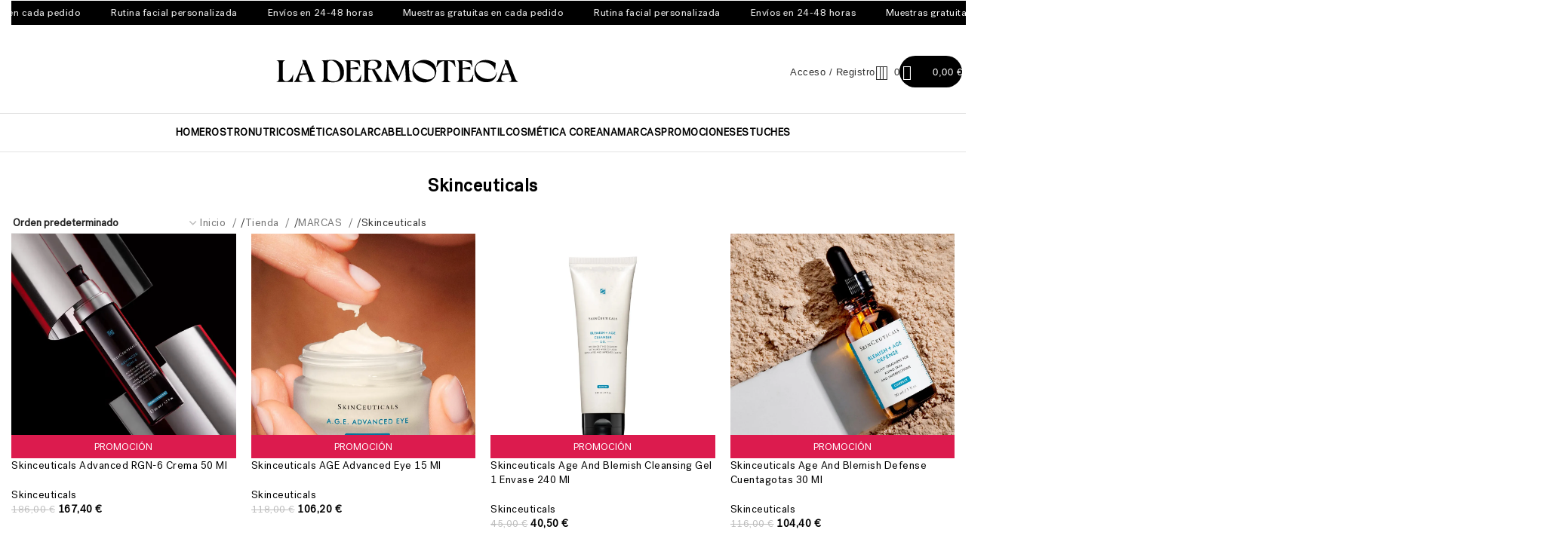

--- FILE ---
content_type: text/html; charset=UTF-8
request_url: https://ladermoteca.com/categoria/marcas/skinceuticals/
body_size: 72935
content:
<!DOCTYPE html><html lang="es" prefix="og: https://ogp.me/ns#"><head><script data-no-optimize="1">var litespeed_docref=sessionStorage.getItem("litespeed_docref");litespeed_docref&&(Object.defineProperty(document,"referrer",{get:function(){return litespeed_docref}}),sessionStorage.removeItem("litespeed_docref"));</script> <meta charset="UTF-8"><link rel="profile" href="https://gmpg.org/xfn/11"><link rel="pingback" href=""><link rel='preconnect' href='https://www.googletagmanager.com' ><link rel='preconnect' href='https://connect.facebook.net' > <script data-cfasync="false" data-pagespeed-no-defer>var gtm4wp_datalayer_name = "dataLayer";
	var dataLayer = dataLayer || [];</script> <meta name="viewport" content="width=device-width, initial-scale=1.0, maximum-scale=1.0, user-scalable=no"><title>SkinCeuticals – Cosmética Dermatológica | La Dermoteca</title><meta name="description" content="Recomendada por 10.000 clínicas, SkinCeuticals combina ciencia e innovación para obtener fórmulas avanzadas respaldadas por dermatólogos. 🔬"/><meta name="robots" content="follow, index, max-snippet:-1, max-video-preview:-1, max-image-preview:large"/><link rel="canonical" href="https://ladermoteca.com/categoria/marcas/skinceuticals/" /><link rel="next" href="https://ladermoteca.com/categoria/marcas/skinceuticals/page/2/" /><meta property="og:locale" content="es_ES" /><meta property="og:type" content="article" /><meta property="og:title" content="SkinCeuticals – Cosmética Dermatológica | La Dermoteca" /><meta property="og:description" content="Recomendada por 10.000 clínicas, SkinCeuticals combina ciencia e innovación para obtener fórmulas avanzadas respaldadas por dermatólogos. 🔬" /><meta property="og:url" content="https://ladermoteca.com/categoria/marcas/skinceuticals/" /><meta property="og:site_name" content="La Dermoteca" /><meta property="article:publisher" content="https://www.facebook.com/ladermoteca/" /><meta name="twitter:card" content="summary_large_image" /><meta name="twitter:title" content="SkinCeuticals – Cosmética Dermatológica | La Dermoteca" /><meta name="twitter:description" content="Recomendada por 10.000 clínicas, SkinCeuticals combina ciencia e innovación para obtener fórmulas avanzadas respaldadas por dermatólogos. 🔬" /><meta name="twitter:site" content="@EstudioEntreDos" /><meta name="twitter:label1" content="Productos" /><meta name="twitter:data1" content="44" /> <script type="application/ld+json" class="rank-math-schema">{"@context":"https://schema.org","@graph":[{"@type":"Organization","@id":"https://ladermoteca.com/#organization","name":"La Dermoteca","sameAs":["https://www.facebook.com/ladermoteca/","https://twitter.com/EstudioEntreDos","https://www.instagram.com/ladermoteca/"]},{"@type":"WebSite","@id":"https://ladermoteca.com/#website","url":"https://ladermoteca.com","name":"La Dermoteca","publisher":{"@id":"https://ladermoteca.com/#organization"},"inLanguage":"es"},{"@type":"CollectionPage","@id":"https://ladermoteca.com/categoria/marcas/skinceuticals/#webpage","url":"https://ladermoteca.com/categoria/marcas/skinceuticals/","name":"SkinCeuticals \u2013 Cosm\u00e9tica Dermatol\u00f3gica | La Dermoteca","isPartOf":{"@id":"https://ladermoteca.com/#website"},"inLanguage":"es"}]}</script> <style id='wp-img-auto-sizes-contain-inline-css' type='text/css'>img:is([sizes=auto i],[sizes^="auto," i]){contain-intrinsic-size:3000px 1500px}
/*# sourceURL=wp-img-auto-sizes-contain-inline-css */</style><style id="litespeed-ccss">.woocommerce form .form-row .required{visibility:visible}:root{--direction-multiplier:1}.elementor-screen-only,.screen-reader-text{height:1px;margin:-1px;overflow:hidden;padding:0;position:absolute;top:-10000em;width:1px;clip:rect(0,0,0,0);border:0}.elementor *,.elementor :after,.elementor :before{box-sizing:border-box}.elementor a{box-shadow:none;text-decoration:none}.elementor img{border:none;border-radius:0;box-shadow:none;height:auto;max-width:100%}.elementor-element{--flex-direction:initial;--flex-wrap:initial;--justify-content:initial;--align-items:initial;--align-content:initial;--gap:initial;--flex-basis:initial;--flex-grow:initial;--flex-shrink:initial;--order:initial;--align-self:initial;align-self:var(--align-self);flex-basis:var(--flex-basis);flex-grow:var(--flex-grow);flex-shrink:var(--flex-shrink);order:var(--order)}.elementor-element:where(.e-con-full,.elementor-widget){align-content:var(--align-content);align-items:var(--align-items);flex-direction:var(--flex-direction);flex-wrap:var(--flex-wrap);gap:var(--row-gap) var(--column-gap);justify-content:var(--justify-content)}.elementor-align-center{text-align:center}.elementor-align-left{text-align:left}:root{--page-title-display:block}h1.entry-title{display:var(--page-title-display)}.elementor-widget{position:relative}.elementor-widget:not(:last-child){margin-bottom:var(--kit-widget-spacing,20px)}.elementor-widget:not(:last-child).elementor-widget__width-auto,.elementor-widget:not(:last-child).elementor-widget__width-initial{margin-bottom:0}.elementor-column{display:flex;min-height:1px;position:relative}@media (min-width:769px){.elementor-column.elementor-col-25{width:25%}.elementor-column.elementor-col-75{width:75%}}@media (max-width:768px){.elementor-column{width:100%}}@media (prefers-reduced-motion:no-preference){html{scroll-behavior:smooth}}.e-con{--border-radius:0;--border-top-width:0px;--border-right-width:0px;--border-bottom-width:0px;--border-left-width:0px;--border-style:initial;--border-color:initial;--container-widget-width:100%;--container-widget-height:initial;--container-widget-flex-grow:0;--container-widget-align-self:initial;--content-width:min(100%,var(--container-max-width,1140px));--width:100%;--min-height:initial;--height:auto;--text-align:initial;--margin-top:0px;--margin-right:0px;--margin-bottom:0px;--margin-left:0px;--padding-top:var(--container-default-padding-top,10px);--padding-right:var(--container-default-padding-right,10px);--padding-bottom:var(--container-default-padding-bottom,10px);--padding-left:var(--container-default-padding-left,10px);--position:relative;--z-index:revert;--overflow:visible;--gap:var(--widgets-spacing,20px);--row-gap:var(--widgets-spacing-row,20px);--column-gap:var(--widgets-spacing-column,20px);--overlay-mix-blend-mode:initial;--overlay-opacity:1;--e-con-grid-template-columns:repeat(3,1fr);--e-con-grid-template-rows:repeat(2,1fr);border-radius:var(--border-radius);height:var(--height);min-height:var(--min-height);min-width:0;overflow:var(--overflow);position:var(--position);width:var(--width);z-index:var(--z-index);--flex-wrap-mobile:wrap;margin-block-end:var(--margin-block-end);margin-block-start:var(--margin-block-start);margin-inline-end:var(--margin-inline-end);margin-inline-start:var(--margin-inline-start);padding-inline-end:var(--padding-inline-end);padding-inline-start:var(--padding-inline-start)}.e-con{--margin-block-start:var(--margin-top);--margin-block-end:var(--margin-bottom);--margin-inline-start:var(--margin-left);--margin-inline-end:var(--margin-right);--padding-inline-start:var(--padding-left);--padding-inline-end:var(--padding-right);--padding-block-start:var(--padding-top);--padding-block-end:var(--padding-bottom);--border-block-start-width:var(--border-top-width);--border-block-end-width:var(--border-bottom-width);--border-inline-start-width:var(--border-left-width);--border-inline-end-width:var(--border-right-width)}.e-con.e-flex{--flex-direction:column;--flex-basis:auto;--flex-grow:0;--flex-shrink:1;flex:var(--flex-grow) var(--flex-shrink) var(--flex-basis)}.e-con-full,.e-con>.e-con-inner{padding-block-end:var(--padding-block-end);padding-block-start:var(--padding-block-start);text-align:var(--text-align)}.e-con-full.e-flex,.e-con.e-flex>.e-con-inner{flex-direction:var(--flex-direction)}.e-con,.e-con>.e-con-inner{display:var(--display)}.e-con-boxed.e-flex{align-content:normal;align-items:normal;flex-direction:column;flex-wrap:nowrap;justify-content:normal}.e-con-boxed{gap:initial;text-align:initial}.e-con.e-flex>.e-con-inner{align-content:var(--align-content);align-items:var(--align-items);align-self:auto;flex-basis:auto;flex-grow:1;flex-shrink:1;flex-wrap:var(--flex-wrap);justify-content:var(--justify-content)}.e-con>.e-con-inner{gap:var(--row-gap) var(--column-gap);height:100%;margin:0 auto;max-width:var(--content-width);padding-inline-end:0;padding-inline-start:0;width:100%}:is(.elementor-section-wrap,[data-elementor-id])>.e-con{--margin-left:auto;--margin-right:auto;max-width:min(100%,var(--width))}.e-con .elementor-widget.elementor-widget{margin-block-end:0}.e-con:before{border-block-end-width:var(--border-block-end-width);border-block-start-width:var(--border-block-start-width);border-color:var(--border-color);border-inline-end-width:var(--border-inline-end-width);border-inline-start-width:var(--border-inline-start-width);border-radius:var(--border-radius);border-style:var(--border-style);content:var(--background-overlay);display:block;height:max(100% + var(--border-top-width) + var(--border-bottom-width),100%);left:calc(0px - var(--border-left-width));mix-blend-mode:var(--overlay-mix-blend-mode);opacity:var(--overlay-opacity);position:absolute;top:calc(0px - var(--border-top-width));width:max(100% + var(--border-left-width) + var(--border-right-width),100%)}.e-con .elementor-widget{min-width:0}.e-con>.e-con-inner>.elementor-widget>.elementor-widget-container,.e-con>.elementor-widget>.elementor-widget-container{height:100%}.e-con.e-con>.e-con-inner>.elementor-widget,.elementor.elementor .e-con>.elementor-widget{max-width:100%}.e-con .elementor-widget:not(:last-child){--kit-widget-spacing:0px}@media (max-width:767px){.e-con.e-flex{--width:100%;--flex-wrap:var(--flex-wrap-mobile)}}.elementor-form-fields-wrapper{display:flex;flex-wrap:wrap}.elementor-field-group{align-items:center;flex-wrap:wrap}.elementor-field-group.elementor-field-type-submit{align-items:flex-end}.elementor-field-group .elementor-field-textual{background-color:#fff0;border:1px solid #69727d;color:#1f2124;flex-grow:1;max-width:100%;vertical-align:middle;width:100%}.elementor-field-group .elementor-field-textual::-moz-placeholder{color:inherit;font-family:inherit;opacity:.6}.elementor-field-textual{border-radius:3px;font-size:15px;line-height:1.4;min-height:40px;padding:5px 14px}.elementor-button-align-stretch .elementor-field-type-submit:not(.e-form__buttons__wrapper) .elementor-button{flex-basis:100%}.elementor-form .elementor-button{border:none;padding-block-end:0;padding-block-start:0}.elementor-form .elementor-button-content-wrapper,.elementor-form .elementor-button>span{display:flex;flex-direction:row;gap:5px;justify-content:center}.elementor-form .elementor-button.elementor-size-sm{min-height:40px}.elementor-heading-title{line-height:1;margin:0;padding:0}.elementor-button{background-color:#69727d;border-radius:3px;color:#fff;display:inline-block;font-size:15px;line-height:1;padding:12px 24px;fill:#fff;text-align:center}.elementor-button:visited{color:#fff}.elementor-button-content-wrapper{display:flex;flex-direction:row;gap:5px;justify-content:center}.elementor-button-text{display:inline-block}.elementor-button span{text-decoration:inherit}@media (max-width:768px){.elementor .elementor-hidden-mobile{display:none}}@media (min-width:1025px) and (max-width:99999px){.elementor .elementor-hidden-desktop{display:none}}.elementor-kit-23009{--e-global-color-primary:#6EC1E4;--e-global-color-secondary:#54595F;--e-global-color-text:#7A7A7A;--e-global-color-accent:#61CE70;--e-global-typography-primary-font-family:"PostGrotesk-Book";--e-global-typography-primary-font-size:24px;--e-global-typography-primary-font-weight:600;--e-global-typography-primary-letter-spacing:1px;--e-global-typography-secondary-font-family:"PostGrotesk-Book";--e-global-typography-secondary-font-size:14px;--e-global-typography-secondary-font-weight:400;--e-global-typography-secondary-letter-spacing:1px;--e-global-typography-text-font-family:"PostGrotesk-Book";--e-global-typography-text-font-size:14px;--e-global-typography-text-font-weight:400;--e-global-typography-text-letter-spacing:0.5px;--e-global-typography-text-word-spacing:1px;--e-global-typography-accent-font-family:"PostGroteske Book";--e-global-typography-accent-font-weight:600;--e-global-typography-accent-letter-spacing:0.5px;color:#000;font-family:"PostGrotesk-Book",Sans-serif;font-size:14px;font-weight:300;letter-spacing:.5px}.elementor-kit-23009 a{color:#000;font-weight:400}.elementor-kit-23009 h1{color:#000;font-family:"PostGroteske Book",Sans-serif;font-size:24px;font-weight:500}.elementor-kit-23009 h2{color:#000;font-family:"PostGroteske Book",Sans-serif;font-size:20px;font-weight:500}.elementor-kit-23009 button,.elementor-kit-23009 input[type="button"],.elementor-kit-23009 .elementor-button{letter-spacing:.5px}.e-con{--container-max-width:1140px;--container-default-padding-top:0px;--container-default-padding-right:0px;--container-default-padding-bottom:0px;--container-default-padding-left:0px}.elementor-widget:not(:last-child){margin-block-end:20px}.elementor-element{--widgets-spacing:20px 20px;--widgets-spacing-row:20px;--widgets-spacing-column:20px}h1.entry-title{display:var(--page-title-display)}@media (max-width:1024px){.e-con{--container-max-width:1024px}}@media (max-width:768px){.e-con{--container-max-width:767px}}input::-webkit-inner-spin-button,input::-webkit-outer-spin-button{-webkit-appearance:none;-moz-appearance:none;appearance:none;margin:0}.fa-times:before{content:""}#fkwcs_custom_express_button{max-width:100%}#fkwcs_stripe_smart_button_wrapper:not(.inline) #fkwcs_custom_express_button .fkwcs_smart_buttons{min-height:40px;min-width:100px;margin-top:8px}#fkwcs_custom_express_button .fkwcs_smart_buttons{white-space:nowrap;font-size:16px;width:100%;position:relative;border:none;outline:none}#fkwcs_custom_express_button .fkwcs_ec_payment_button-dark{background:#32325d!important;color:#fff!important}#fkwcs_custom_express_button .fkwcs_ec_payment_button-dark{color:#fff!important}#fkwcs_custom_express_button .fkwcs_express_checkout_button_content{display:flex;align-items:center;justify-content:center;width:100%;box-sizing:border-box;padding:0 10px}#fkwcs_custom_express_button span img.fkwcs_express_checkout_button_icon{margin:0-1px -1px 7px!important;width:40px!important;vertical-align:middle;flex-shrink:0;z-index:10;will-change:opacity}#fkwcs_stripe_smart_button_wrapper{display:none}#fkwcs_stripe_smart_button_wrapper{clear:both;margin-bottom:25px}div#fkwcs-payment-request-separator{color:#737373;line-height:16px;background:0 0;position:relative;z-index:9;margin:25px 0;display:inline-block;width:100%;text-align:center;font-size:14px}div#fkwcs-payment-request-separator:before{height:1px;background:#e6e6e6;top:8px;z-index:-99;max-width:45%;content:"";position:absolute;left:0;width:100%}div#fkwcs-payment-request-separator:after{content:"";position:absolute;right:0;width:100%;height:1px;background:#e6e6e6;top:8px;z-index:-99;max-width:45%}div#fkwcs-payment-request-separator label{background:0 0;position:relative;padding:0 5px;color:#737373;font-size:13px;margin-bottom:0;font-weight:400}#fkwcs_stripe_smart_button_wrapper,#fkwcs_stripe_smart_button_wrapper:not(.inline) #fkwcs_custom_express_button .fkwcs_smart_buttons{max-width:100%}#fkcart-modal{font-size:16px;color:var(--fkcart-primary-text-color);line-height:1.3;font-weight:500;box-sizing:border-box}#fkcart-modal svg{outline:0}#fkcart-modal *{box-sizing:border-box}#fkcart-modal * ::-webkit-scrollbar{width:6px;height:5px}#fkcart-modal * ::-webkit-scrollbar-thumb{background:#666}#fkcart-modal * ::-webkit-scrollbar-track{background:#dedede}#fkcart-modal .fkcart-panel:not(.fkwcs_fkcart_gpay_wrapper){padding-left:16px;padding-right:16px}#fkcart-modal .fkcart-t--center{text-align:center}.fkcart-pt-16{padding-top:16px}#fkcart-modal .fkcart-text-light{font-size:14px;color:var(--fkcart-secondary-text-color);font-weight:500}.fkcart-shimmer{animation:fkcartShimmer 1.6s ease-in-out infinite;background-color:#f0f0f0;color:#fff0;display:inline-block}#fkcart-modal{display:none;position:fixed;top:0;bottom:0;left:0;right:0;outline:0;overflow:hidden;width:100%;height:100%;z-index:9876543210}#fkcart-modal .fkcart-modal-backdrop{position:fixed;background-color:#000;opacity:.3;top:0;left:0;bottom:0;right:0;z-index:999999998}#fkcart-modal .fkcart-preview-ui{position:fixed;right:0;top:0;display:flex;flex-direction:column;justify-content:space-between;background-color:var(--fkcart-bg-color,#fff);height:100%;max-height:100%;width:100%;max-width:var(--fkcart-slider-desktop-width,420px);outline:0;z-index:999999999;transform:translate(100%) scale(1)}body #fkcart-modal .fkcart-preview-ui .fkcart-carousel-wrap,body #fkcart-modal .fkcart-preview-ui .fkcart-coupon-area,body #fkcart-modal .fkcart-preview-ui .fkcart-reward-panel,body #fkcart-modal .fkcart-preview-ui .fkcart-slider-footer,body #fkcart-modal .fkcart-preview-ui .fkcart-slider-header{border:none}body #fkcart-modal .fkcart-preview-ui .fkcart-coupon-icon.fkcart-shimmer,body #fkcart-modal .fkcart-preview-ui .fkcart-coupon-title.fkcart-shimmer,body #fkcart-modal .fkcart-preview-ui .fkcart-item-price.fkcart-shimmer,body #fkcart-modal .fkcart-preview-ui .fkcart-item-title.fkcart-shimmer,body #fkcart-modal .fkcart-preview-ui .fkcart-progress-wrap.fkcart-shimmer,body #fkcart-modal .fkcart-preview-ui .fkcart-reward-message.fkcart-shimmer,body #fkcart-modal .fkcart-preview-ui .fkcart-summary-amount.fkcart-shimmer,body #fkcart-modal .fkcart-preview-ui .fkcart-summary-text.fkcart-shimmer,body #fkcart-modal .fkcart-preview-ui .fkcart-title.fkcart-shimmer{height:10px;border-radius:0}body #fkcart-modal .fkcart-preview-ui .fkcart-title.fkcart-shimmer{width:25%}body #fkcart-modal .fkcart-preview-ui .fkcart-reward-message.fkcart-shimmer{width:50%}body #fkcart-modal .fkcart-preview-ui .fkcart-progress-wrap.fkcart-shimmer{width:100%;background-color:#f0f0f0}body #fkcart-modal .fkcart-preview-ui .fkcart-coupon-title.fkcart-shimmer,body #fkcart-modal .fkcart-preview-ui .fkcart-item-title.fkcart-shimmer,body #fkcart-modal .fkcart-preview-ui .fkcart-summary-amount.fkcart-shimmer{width:70px}body #fkcart-modal .fkcart-preview-ui .fkcart-coupon-icon.fkcart-shimmer,body #fkcart-modal .fkcart-preview-ui .fkcart-item-price.fkcart-shimmer,body #fkcart-modal .fkcart-preview-ui .fkcart-summary-text.fkcart-shimmer{width:70px}body #fkcart-modal .fkcart-preview-ui .fkcart-quantity-selector.fkcart-shimmer{width:30px;height:20px;border-radius:0}#fkcart-modal .fkcart-preview-ui .fkcart-slider-heading{align-items:center;-js-display:flex;display:flex;flex-direction:row;justify-content:space-between;padding-top:12px;padding-bottom:12px}#fkcart-modal .fkcart-preview-ui .fkcart-slider-heading .fkcart-title{width:100%;color:var(--fkcart-primary-text-color);font-size:16px;font-weight:600;margin:0;line-height:1.5}#fkcart-modal .fkcart-preview-ui .fkcart-slider-heading .fkcart-modal-close{line-height:20px;display:flex;align-items:center}#fkcart-modal .fkcart-preview-ui .fkcart-slider-body{-ms-overflow-style:none;position:relative;display:grid;grid-template-rows:1fr;flex:1}#fkcart-modal .fkcart-drawer{position:fixed;top:0;width:200px;left:-200px;height:100vh;overflow:hidden}#fkcart-modal .fkcart-drawer .fkcart-drawer-container{transform:translate(100%);margin:0;height:100%;background-color:#fff;border-right:1px solid var(--fkcart-border-color)}#fkcart-modal .fkcart-drawer .fkcart-drawer-container .fkcart-drawer-wrap{padding:16px;height:100%;overflow-x:hidden;background-color:var(--fkcart-panel-color);overflow-y:auto;scrollbar-width:thin;position:relative}#fkcart-modal .fkcart-drawer .fkcart-drawer-heading{text-align:center;line-height:1.5;font-weight:500;font-size:14px;color:var(--fkcart-primary-text-color);margin-bottom:16px}#fkcart-modal .fkcart-drawer .fkcart-drawer-items .fkcart--item{flex-direction:column;text-align:center;margin-bottom:36px}body #fkcart-modal .fkcart-drawer .fkcart-drawer-items .fkcart--item{gap:8px}#fkcart-modal .fkcart-drawer .fkcart-drawer-items .fkcart--item .fkcart-image-wrapper{margin:0 auto}#fkcart-modal .fkcart-drawer .fkcart-drawer-items .fkcart--item .fkcart-image-wrapper.fkcart-shimmer{margin-bottom:8px}#fkcart-modal .fkcart-drawer .fkcart-item-misc{display:none}#fkcart-modal .fkcart-coupon-area{border-bottom:1px solid var(--fkcart-border-color);padding:12px 16px}#fkcart-modal .fkcart-coupon-area .fkcart-panel{padding:0}#fkcart-modal .fkcart-coupon-area .fkcart-coupon-icon{height:16px}#fkcart-modal .fkcart-quantity-selector{display:inline-flex;align-items:center;justify-content:flex-start;box-shadow:0 0 0 1px var(--fkcart-border-color);border-radius:6px}#fkcart-modal .fkcart-quantity-selector.fkcart-shimmer{box-shadow:none}#fkcart-modal .fkcart-slider-body .fkcart-item-wrap .fkcart--item{gap:16px}#fkcart-modal .fkcart-item-wrap .fkcart--item{display:flex;height:auto;position:relative;margin-bottom:16px}#fkcart-modal .fkcart-item-wrap .fkcart--item .fkcart-image-wrapper{text-decoration:none;margin:0;padding:0;display:inline-flex;width:60px;flex:0 0 60px;outline:0;align-self:flex-start;height:60px}#fkcart-modal .fkcart-item-wrap .fkcart--item .fkcart-item-info{width:100%;display:flex;gap:16px}#fkcart-modal .fkcart-item-wrap .fkcart--item .fkcart-item-title{display:block;line-height:1.5;font-size:14px;font-weight:600;text-decoration:none;color:var(--fkcart-primary-text-color);outline:0;margin-bottom:2px}#fkcart-modal .fkcart-item-wrap .fkcart--item .fkcart-line-item{margin-top:8px;position:relative}#fkcart-modal .fkcart-item-wrap .fkcart--item .fkcart-item-price{font-size:14px;font-weight:400;line-height:1.5;color:var(--fkcart-primary-text-color);flex-wrap:wrap;text-align:right}#fkcart-modal .fkcart-item-wrap .fkcart--item .fkcart-item-meta .fkcart-item-price{place-content:start}#fkcart-modal .fkcart-drawer .fkcart-item-wrap .fkcart--item .fkcart-item-price{place-content:center;text-align:center}#fkcart-modal .fkcart--item-heading{font-weight:600;font-size:16px;color:var(--fkcart-primary-text-color);line-height:1.5;padding-top:16px;padding-bottom:16px}#fkcart-modal .fkcart-item-wrap.fkcart-upsell-style2 .fkcart--item{flex-direction:column;flex:0 0 50%;text-align:center}#fkcart-modal .fkcart-item-wrap.fkcart-upsell-style2 .fkcart--item .fkcart-image-wrapper{margin:0 auto;width:auto;height:auto}#fkcart-modal .fkcart-carousel-wrap{background-color:var(--fkcart-panel-color);border-bottom:1px solid var(--fkcart-border-color);max-width:var(--fkcart-slider-desktop-width,420px);min-width:100%}#fkcart-modal .fkcart-carousel{position:relative;padding:0 40px}#fkcart-modal .fkcart-carousel *{box-sizing:border-box}#fkcart-modal .fkcart-carousel__viewport{overflow:hidden;width:100%}#fkcart-modal .fkcart-carousel__container{display:flex;-webkit-touch-callout:none;margin-left:-15px}#fkcart-modal .fkcart-carousel__slide{flex:0 0 100%}#fkcart-modal .fkcart-carousel-dots{display:flex;list-style:none;justify-content:center;padding-top:4px;min-height:34px}#fkcart-modal .fkcart-item-wrap .fkcart--item.fkcart-carousel__slide{margin-bottom:0;padding-left:21px;padding-right:6px;gap:12px}.fkcart-progress-wrap{width:100%;border-radius:100px;background:#ccc}.fkcart-reward-panel{padding-top:8px;padding-bottom:8px;border-bottom:1px solid var(--fkcart-border-color)}.fkcart-reward-panel .fkcart-reward-message{font-size:12px;font-weight:400;text-align:center;color:var(--fkcart-secondary-text-color);margin-bottom:6px}.fkcart-order-summary .fkcart-summary-line-item{display:flex;justify-content:space-between;margin-bottom:4px}.fkcart-order-summary .fkcart-summary-line-item .fkcart-summary-amount,.fkcart-order-summary .fkcart-summary-line-item .fkcart-summary-text{display:flex;align-items:center;font-size:14px;color:var(--fkcart-primary-text-color);font-weight:400;gap:8px}body #fkcart-modal .fkcart-preview-ui .fkcart-coupon-area{border-bottom:1px solid var(--fkcart-border-color);border-top:1px solid var(--fkcart-border-color)}#fkcart-modal[data-upsell-style] .fkcart-preview-loading [class*=fkcart-upsell-style]{display:none}#fkcart-modal[data-upsell-style=style1] .fkcart-preview-loading .fkcart-upsell-style1{display:block}@media screen and (max-width:1000px){#fkcart-modal .fkcart-drawer{left:auto;height:auto;width:auto;max-width:var(--fkcart-slider-desktop-width,420px);overflow:initial;position:inherit;min-width:100%}#fkcart-modal .fkcart-drawer .fkcart-drawer-container .fkcart-drawer-wrap{padding:16px 32px}#fkcart-modal .fkcart-drawer .fkcart-drawer-items{overflow:hidden;width:100%;padding:0}#fkcart-modal .fkcart-drawer.fkcart-upsell-style3 .fkcart-drawer-container,#fkcart-modal .fkcart-drawer.fkcart-upsell-style3 .fkcart-drawer-container .fkcart-drawer-wrap{height:auto}#fkcart-modal .fkcart-drawer .fkcart-drawer-items .fkcart-item-wrap{display:flex;-webkit-touch-callout:none;margin-left:-15px}#fkcart-modal .fkcart-drawer .fkcart-drawer-items .fkcart--item{margin-bottom:0;padding-left:15px;display:flex;height:auto;position:relative;flex:0 0 100%;flex-direction:row;text-align:left}body #fkcart-modal .fkcart-drawer .fkcart-drawer-items .fkcart--item .fkcart-item-price{margin:0 0 2px}#fkcart-modal .fkcart-drawer .fkcart-drawer-items .fkcart--item .fkcart-image-wrapper{margin:0 8px 0 0}#fkcart-modal .fkcart-drawer .fkcart-drawer-items .fkcart--item .fkcart-item-info .fkcart-item-price{display:none}#fkcart-modal .fkcart-drawer .fkcart-drawer-items .fkcart--item .fkcart-item-misc{display:block}#fkcart-modal .fkcart-drawer .fkcart-drawer-container{transform:unset!important;border-right:0}#fkcart-modal .fkcart-drawer .fkcart-drawer-container .fkcart-drawer-wrap ::-webkit-scrollbar{width:1px;height:2px}#fkcart-modal .fkcart-drawer .fkcart-drawer-container .fkcart-drawer-wrap ::-webkit-scrollbar-track{background:0 0}}@media screen and (max-width:768px){#fkcart-modal .fkcart-item-wrap .fkcart--item.fkcart-carousel__slide{gap:8px}}@media screen and (max-width:480px){#fkcart-modal .fkcart-preview-ui{max-width:var(--fkcart-slider-mobile-width,'100%')}}@keyframes fkcartShimmer{0%{opacity:.5}50%{opacity:1}100%{opacity:.5}}#fkcart-modal .fkcart-order-summary{padding-top:16px;padding-bottom:16px}.fkcart-item-meta{width:100%}@media screen and (max-width:767px){#fkcart-modal .fkcart-drawer .fkcart-drawer-heading{font-size:16px}}:root{--fkcart-primary-bg-color:#000000;--fkcart-primary-font-color:#ffffff;--fkcart-primary-text-color:#000000;--fkcart-secondary-text-color:#696969;--fkcart-strike-through-price-text-color:#000000;--fkcart-saving-text-price-color:#5BA238;--fkcart-coupon-text-price-color:#5BA238;--fkcart-accent-color:#000000;--fkcart-border-color:#f7f7f7;--fkcart-error-color:#B00C0C;--fkcart-error-bg-color:#FFF0F0;--fkcart-reward-color:#f1b51e;--fkcart-progress-bar-icon-color:#353030;--fkcart-progress-bar-active-icon-color:#ffffff;--fkcart-progress-bar-bg-color-active-icon:#2DA815;--fkcart-progress-bar-active-color:#2DA815;--fkcart-bg-color:#ffffff;--fkcart-slider-desktop-width:420px;--fkcart-slider-mobile-width:100%;--fkcart-animation-duration:0.4s;--fkcart-panel-color:#f7f7f7;--fkcart-color-black:#000000;--fkcart-success-color:#5BA238;--fkcart-success-bg-color:#EFF6EB;--fkcart-toggle-bg-color:#ffffff;--fkcart-toggle-icon-color:#353030;--fkcart-toggle-count-bg-color:#cf2e2e;--fkcart-toggle-count-font-color:#ffffff;--fkcart-progressbar-active-color:#000000;--fkcart-toggle-border-radius:50%;--fkcart-toggle-size:36;--fkcart-border-radius:0px;--fkcart-menu-icon-size:35px;--fkcart-menu-text-size:16px}#fkcart-modal *{font-family:PostGrotesk-Book}:root{--fkcart-spl-addon-special-addon-image-width:48px;--fkcart-spl-addon-special-addon-image-height:48px;--fkcart-spl-addon-toggle-color:#000000;--fkcart-spl-addon-bg-color:#f7f7f7;--fkcart-spl-addon-heading-color:#000000;--fkcart-spl-addon-description-color:#000000}:root{--wd-text-line-height:1.6;--wd-brd-radius:.001px;--wd-form-height:42px;--wd-form-color:inherit;--wd-form-placeholder-color:inherit;--wd-form-bg:transparent;--wd-form-brd-color:rgba(0,0,0,0.1);--wd-form-brd-color-focus:rgba(0,0,0,0.15);--wd-form-chevron:url([data-uri]);--wd-main-bgcolor:#fff;--wd-scroll-w:.001px;--wd-admin-bar-h:.001px;--wd-block-spacing:20px;--wd-header-banner-mt:.001px;--wd-sticky-nav-w:.001px;--color-white:#fff;--color-gray-100:#f7f7f7;--color-gray-200:#f1f1f1;--color-gray-300:#bbb;--color-gray-400:#a5a5a5;--color-gray-500:#767676;--color-gray-600:#666;--color-gray-700:#555;--color-gray-800:#333;--color-gray-900:#242424;--bgcolor-black-rgb:0,0,0;--bgcolor-white-rgb:255,255,255;--bgcolor-white:#fff;--bgcolor-gray-100:#f7f7f7;--bgcolor-gray-200:#f7f7f7;--bgcolor-gray-300:#f1f1f1;--bgcolor-gray-400:rgba(187,187,187,0.4);--brdcolor-gray-200:rgba(0,0,0,0.075);--brdcolor-gray-300:rgba(0,0,0,0.105);--brdcolor-gray-400:rgba(0,0,0,0.12);--brdcolor-gray-500:rgba(0,0,0,0.2);--wd-start:start;--wd-end:end;--wd-center:center;--wd-stretch:stretch}html,body,div,span,h1,h2,p,a,del,img,ins,strong,ul,li,form,label,details,figure,header,nav,summary{margin:0;padding:0;border:0;vertical-align:baseline;font:inherit;font-size:100%}*,*:before,*:after{-webkit-box-sizing:border-box;-moz-box-sizing:border-box;box-sizing:border-box}html{line-height:1;-webkit-text-size-adjust:100%;font-family:sans-serif;overflow-x:hidden;overflow-y:scroll;font-size:var(--wd-text-font-size)}ul{list-style:none}a img{border:none}details,figure,header,main,nav,summary{display:block}a,button,input{touch-action:manipulation}button,input,select{margin:0;color:inherit;font:inherit}button{overflow:visible}button,html input[type="button"]{-webkit-appearance:button}button::-moz-focus-inner,input::-moz-focus-inner{padding:0;border:0;padding:0;border:0}body{margin:0;background-color:#fff;color:var(--wd-text-color);text-rendering:optimizeLegibility;font-weight:var(--wd-text-font-weight);font-style:var(--wd-text-font-style);font-size:var(--wd-text-font-size);font-family:var(--wd-text-font);-webkit-font-smoothing:antialiased;-moz-osx-font-smoothing:grayscale;line-height:var(--wd-text-line-height)}@supports (overflow:clip){body{overflow-x:clip}}:is(body){height:auto}p{margin-bottom:var(--wd-tags-mb,20px)}a{color:var(--wd-link-color);text-decoration:none}:is(h1,h2,h3,h4,h5,h6,.title) a{color:inherit}label{display:block;margin-bottom:5px;color:var(--wd-title-color);vertical-align:middle;font-weight:400}.required{border:none;color:#E01020;font-size:16px;line-height:1}strong{font-weight:600}ins{text-decoration:none}img{max-width:100%;height:auto;border:0;vertical-align:middle}svg:not(:root){overflow:hidden}h1{font-size:28px}h2{font-size:24px}h1,h2,.title{display:block;margin-bottom:var(--wd-tags-mb,20px);color:var(--wd-title-color);text-transform:var(--wd-title-transform);font-weight:var(--wd-title-font-weight);font-style:var(--wd-title-font-style);font-family:var(--wd-title-font);line-height:1.4}.wd-entities-title{display:block;color:var(--wd-entities-title-color);word-wrap:break-word;font-weight:var(--wd-entities-title-font-weight);font-style:var(--wd-entities-title-font-style);font-family:var(--wd-entities-title-font);text-transform:var(--wd-entities-title-transform);line-height:1.4}:is(ul,ol){margin-bottom:var(--list-mb);padding-left:var(--li-pl);--list-mb:20px;--li-mb:10px;--li-pl:17px}:is(ul,ol) li{margin-bottom:var(--li-mb)}:is(ul,ol) li:last-child{margin-bottom:0}li>:is(ul,ol){margin-top:var(--li-mb);margin-bottom:0}ul{list-style:disc}.text-center{--content-align:center;--wd-align:center;--text-align:center;text-align:var(--text-align)}.text-right{--text-align:right;text-align:var(--text-align);--content-align:flex-end;--wd-align:flex-end}.text-left{--text-align:left;text-align:var(--text-align);--content-align:flex-start;--wd-align:flex-start}[class*="color-scheme-light"]{--color-white:#000;--color-gray-100:rgba(255,255,255,0.1);--color-gray-200:rgba(255,255,255,0.2);--color-gray-300:rgba(255,255,255,0.5);--color-gray-400:rgba(255,255,255,0.6);--color-gray-500:rgba(255,255,255,0.7);--color-gray-600:rgba(255,255,255,0.8);--color-gray-700:rgba(255,255,255,0.9);--color-gray-800:#fff;--color-gray-900:#fff;--bgcolor-black-rgb:255,255,255;--bgcolor-white-rgb:0,0,0;--bgcolor-white:#0f0f0f;--bgcolor-gray-100:#0a0a0a;--bgcolor-gray-200:#121212;--bgcolor-gray-300:#141414;--bgcolor-gray-400:#171717;--brdcolor-gray-200:rgba(255,255,255,0.1);--brdcolor-gray-300:rgba(255,255,255,0.15);--brdcolor-gray-400:rgba(255,255,255,0.25);--brdcolor-gray-500:rgba(255,255,255,0.3);--wd-text-color:rgba(255,255,255,0.8);--wd-title-color:#fff;--wd-widget-title-color:var(--wd-title-color);--wd-entities-title-color:#fff;--wd-entities-title-color-hover:rgba(255,255,255,0.8);--wd-link-color:rgba(255,255,255,0.9);--wd-link-color-hover:#fff;--wd-form-brd-color:rgba(255,255,255,0.2);--wd-form-brd-color-focus:rgba(255,255,255,0.3);--wd-form-placeholder-color:rgba(255,255,255,0.6);--wd-form-chevron:url([data-uri]);--wd-main-bgcolor:#1a1a1a;color:var(--wd-text-color)}.color-scheme-dark{--color-white:#fff;--color-gray-100:#f7f7f7;--color-gray-200:#f1f1f1;--color-gray-300:#bbb;--color-gray-400:#a5a5a5;--color-gray-500:#767676;--color-gray-600:#666;--color-gray-700:#555;--color-gray-800:#333;--color-gray-900:#242424;--bgcolor-black-rgb:0,0,0;--bgcolor-white-rgb:255,255,255;--bgcolor-white:#fff;--bgcolor-gray-100:#f7f7f7;--bgcolor-gray-200:#f7f7f7;--bgcolor-gray-300:#f1f1f1;--bgcolor-gray-400:rgba(187,187,187,0.4);--brdcolor-gray-200:rgba(0,0,0,0.075);--brdcolor-gray-300:rgba(0,0,0,0.105);--brdcolor-gray-400:rgba(0,0,0,0.12);--brdcolor-gray-500:rgba(0,0,0,0.2);--wd-text-color:#767676;--wd-title-color:#242424;--wd-entities-title-color:#333;--wd-entities-title-color-hover:rgba(51,51,51,0.65);--wd-link-color:#333;--wd-link-color-hover:#242424;--wd-form-brd-color:rgba(0,0,0,0.1);--wd-form-brd-color-focus:rgba(0,0,0,0.15);--wd-form-placeholder-color:#767676;color:var(--wd-text-color)}.wd-fill{position:absolute;inset:0}.wd-hide{display:none!important}@keyframes wd-fadeIn{from{opacity:0}to{opacity:1}}input[type="email"],input[type="number"],input[type="text"],input[type="password"],:root select{-webkit-appearance:none;-moz-appearance:none;appearance:none}input[type="email"],input[type="number"],input[type="text"],input[type="password"],:root select{padding:0 15px;max-width:100%;width:100%;height:var(--wd-form-height);border:var(--wd-form-brd-width) solid var(--wd-form-brd-color);border-radius:var(--wd-form-brd-radius);background-color:var(--wd-form-bg);box-shadow:none;color:var(--wd-form-color);vertical-align:middle;font-size:14px}::-webkit-input-placeholder{color:var(--wd-form-placeholder-color)}::-moz-placeholder{color:var(--wd-form-placeholder-color)}:-moz-placeholder{color:var(--wd-form-placeholder-color)}input[type="checkbox"]{box-sizing:border-box;margin-top:0;padding:0;vertical-align:middle;margin-inline-end:5px}input[type="number"]{padding:0;text-align:center}input[type="number"]::-webkit-inner-spin-button,input[type="number"]::-webkit-outer-spin-button{height:auto}:root select{padding-right:30px;background-image:var(--wd-form-chevron);background-position:right 10px top 50%;background-size:auto 18px;background-repeat:no-repeat}:root select option{background-color:var(--bgcolor-white)}input:-webkit-autofill{border-color:var(--wd-form-brd-color);-webkit-box-shadow:0 0 0 1000px var(--wd-form-bg) inset;-webkit-text-fill-color:var(--wd-form-color)}:is(.btn,.button,button,[type=submit],[type=button]){position:relative;display:inline-flex;align-items:center;justify-content:center;gap:5px;outline:none;border-radius:var(--btn-brd-radius,0);vertical-align:middle;text-align:center;text-decoration:none;text-shadow:none;line-height:1.2;color:var(--btn-color,#3E3E3E);border:var(--btn-brd-width,0) var(--btn-brd-style,solid) var(--btn-brd-color,#E9E9E9);background-color:var(--btn-bgcolor,#F3F3F3);box-shadow:var(--btn-box-shadow,unset);text-transform:var(--btn-transform,uppercase);font-weight:var(--btn-font-weight,600);font-family:var(--btn-font-family,inherit);font-style:var(--btn-font-style,unset);padding:var(--btn-padding,5px 20px);min-height:var(--btn-height,42px);font-size:var(--btn-font-size,13px)}[class*="wd-grid"]{--wd-col:var(--wd-col-lg);--wd-gap:var(--wd-gap-lg);--wd-col-lg:1;--wd-gap-lg:20px}.wd-scroll-content{overflow:hidden;overflow-y:auto;-webkit-overflow-scrolling:touch;max-height:var(--wd-scroll-h,50vh)}@-moz-document url-prefix(){.wd-scroll-content{scrollbar-width:thin}}.wd-dropdown{--wd-align:var(--wd-start);position:absolute;top:100%;left:0;z-index:380;margin-top:15px;margin-right:0;margin-left:calc(var(--nav-gap, .001px)/2*-1);background-color:var(--bgcolor-white);background-position:bottom right;background-clip:border-box;background-repeat:no-repeat;box-shadow:0 0 3px rgb(0 0 0/.15);text-align:var(--wd-align);border-radius:var(--wd-brd-radius);visibility:hidden;opacity:0;transform:translateY(15px) translateZ(0)}.wd-dropdown:after{content:"";position:absolute;inset-inline:0;bottom:100%;height:15px}.wd-dropdown-menu{min-height:min(var(--wd-dropdown-height, unset),var(--wd-content-h, var(--wd-dropdown-height, unset)));width:var(--wd-dropdown-width);background-image:var(--wd-dropdown-bg-img)}.wd-dropdown-menu.wd-design-default{padding:var(--wd-dropdown-padding,12px 20px);--wd-dropdown-width:220px}.wd-dropdown-menu.wd-design-default>.container{padding:0;width:auto}.wd-dropdown-menu.wd-design-full-width{--wd-dropdown-width:100vw}:is(.wd-nav-sticky,.wd-header-nav) .wd-dropdown-menu.wd-design-full-width{border-radius:0}.wd-dropdown-menu.wd-design-full-width:not(.wd-scroll){padding-block:var(--wd-dropdown-padding,30px);padding-left:calc(var(--wd-scroll-w) + var(--wd-sticky-nav-w))}.wd-side-hidden{--wd-side-hidden-w:340px;position:fixed;inset-block:var(--wd-admin-bar-h)0;z-index:500;overflow:hidden;overflow-y:auto;-webkit-overflow-scrolling:touch;width:min(var(--wd-side-hidden-w),100vw);background-color:var(--bgcolor-white)}.wd-side-hidden.wd-left{right:auto;left:0;transform:translate3d(-100%,0,0)}.wd-side-hidden.wd-right{right:0;left:auto;transform:translate3d(100%,0,0)}.wd-sub-menu{--sub-menu-color:#838383;--sub-menu-color-hover:var(--wd-primary-color);--li-pl:0;--list-mb:0;--li-mb:0;list-style:none}.wd-sub-menu li{position:relative}.wd-sub-menu li>a{position:relative;display:flex;align-items:center;padding-top:8px;padding-bottom:8px;color:var(--sub-menu-color);font-size:14px;line-height:1.3}.wd-nav{--list-mb:0;--li-mb:0;--li-pl:0;--nav-gap:20px;display:inline-flex;flex-wrap:wrap;justify-content:var(--text-align,var(--wd-align));text-align:left;gap:1px var(--nav-gap);list-style:none}.wd-nav>li{position:relative}.wd-nav>li>a{position:relative;display:flex;align-items:center;flex-direction:row;text-transform:uppercase;font-weight:600;font-size:13px;line-height:1.2}.wd-nav>li>a .menu-label{left:calc(100% - 30px);margin-left:0}.wd-nav>li:is(.wd-has-children,.menu-item-has-children)>a:after{margin-left:4px;font-weight:400;font-style:normal;font-size:clamp(6px,50%,18px);order:3;content:"";font-family:"woodmart-font"}.wd-nav.wd-gap-l{--nav-gap:40px}.wd-nav-opener{position:relative;z-index:1;display:inline-flex;flex:0 0 auto;align-items:center;justify-content:center;width:50px;color:var(--color-gray-900);backface-visibility:hidden;-webkit-backface-visibility:hidden}.wd-nav-opener:after{font-weight:400;font-size:12px;content:"";font-family:"woodmart-font"}.wd-nav[class*="wd-style-"]{--nav-color:#333;--nav-color-hover:rgba(51,51,51,0.7);--nav-color-active:rgba(51,51,51,0.7);--nav-chevron-color:rgba(82, 82, 82, .45)}.wd-nav[class*="wd-style-"]>li>a{color:var(--nav-color)}.wd-nav[class*="wd-style-"]>li:is(.wd-has-children,.menu-item-has-children)>a:after{color:var(--nav-chevron-color)}.wd-nav.wd-style-default{--nav-color-hover:var(--wd-primary-color);--nav-color-active:var(--wd-primary-color)}.wd-close-side{position:fixed;background-color:rgb(0 0 0/.7);opacity:0;z-index:400}[class*="screen-reader"]{position:absolute!important;clip:rect(1px,1px,1px,1px);transform:scale(0)}.wd-breadcrumbs>:is(span,a):last-child{font-weight:600;color:var(--wd-bcrumb-color-active)}.wd-breadcrumbs .wd-delimiter{margin-inline:8px;color:var(--wd-bcrumb-delim-color)}.wd-breadcrumbs .wd-delimiter:after{content:"/"}:is(.wd-breadcrumbs,.yoast-breadcrumb){--wd-link-color:var(--color-gray-500);--wd-link-color-hover:var(--color-gray-700);--wd-bcrumb-color-active:var(--color-gray-900)}.wd-action-btn{display:inline-flex;vertical-align:middle}.wd-action-btn>a{display:inline-flex;align-items:center;justify-content:center;color:var(--wd-action-color,var(--color-gray-800))}.wd-action-btn>a:before{font-size:var(--wd-action-icon-size,1.1em);font-family:"woodmart-font"}.wd-action-btn>a:after{position:absolute;top:calc(50% - .5em);left:0;opacity:0;font-size:var(--wd-action-icon-size,1.1em);content:"";display:inline-block;width:1em;height:1em;border:1px solid #fff0;border-left-color:var(--color-gray-900);border-radius:50%;vertical-align:middle;animation:wd-rotate 450ms infinite linear var(--wd-anim-state,paused)}.wd-action-btn.wd-style-text>a{position:relative;font-weight:600;line-height:1}.wd-action-btn.wd-style-text>a:before{margin-inline-end:.3em;font-weight:400}.wd-wishlist-icon>a:before{content:""}.wd-cross-icon>a:before{content:""}.wd-heading{display:flex;flex:0 0 auto;align-items:center;justify-content:flex-end;gap:10px;padding:20px 15px;border-bottom:1px solid var(--brdcolor-gray-300)}.wd-heading .title{flex:1 1 auto;margin-bottom:0;font-size:130%}.wd-heading .wd-action-btn{flex:0 0 auto}.wd-heading .wd-action-btn.wd-style-text>a{height:25px}:is(.widget,.wd-widget,div[class^="vc_wp"]){line-height:1.4;--wd-link-color:var(--color-gray-500);--wd-link-color-hover:var(--color-gray-800)}.widget{margin-bottom:30px;padding-bottom:30px;border-bottom:1px solid var(--brdcolor-gray-300)}.widget:last-child{margin-bottom:0;padding-bottom:0;border-bottom:none}:is(.wd-entry-content,.entry-content,.is-layout-flow,.is-layout-constrained,.is-layout-constrained>.wp-block-group__inner-container)>*{margin-block:0 var(--wd-block-spacing)}:is(.wd-entry-content,.entry-content,.is-layout-flow,.is-layout-constrained,.is-layout-constrained>.wp-block-group__inner-container)>*:last-child{margin-bottom:0}.wd-page-wrapper{position:relative;background-color:var(--wd-main-bgcolor)}body:not([class*="wrapper-boxed"]){background-color:var(--wd-main-bgcolor)}.wd-page-content{min-height:50vh;background-color:var(--wd-main-bgcolor)}.container{width:100%;max-width:var(--wd-container-w);padding-inline:15px;margin-inline:auto}.wd-content-layout{padding-block:40px}:where(.wd-content-layout>div){grid-column:auto/span var(--wd-col)}@media (min-width:769px){.searchform.wd-style-default:not(.wd-with-cat) .wd-clear-search{padding-inline-end:10px;border-inline-end:1px solid var(--wd-form-brd-color)}}@media (min-width:1025px){.wd-scroll{--scrollbar-track-bg:rgba(0,0,0,0.05);--scrollbar-thumb-bg:rgba(0,0,0,0.12)}.wd-scroll ::-webkit-scrollbar{width:5px}.wd-scroll ::-webkit-scrollbar-track{background-color:var(--scrollbar-track-bg)}.wd-scroll ::-webkit-scrollbar-thumb{background-color:var(--scrollbar-thumb-bg)}}@media (max-width:1024px){@supports not (overflow:clip){body{overflow:hidden}}[class*="wd-grid"]{--wd-col:var(--wd-col-md);--wd-gap:var(--wd-gap-md);--wd-col-md:var(--wd-col-lg);--wd-gap-md:var(--wd-gap-lg)}.wd-side-hidden{--wd-side-hidden-w:min(300px, 80vw)}.wd-close-side{top:-150px}}@media (max-width:768.98px){[class*="wd-grid"]{--wd-col:var(--wd-col-sm);--wd-gap:var(--wd-gap-sm);--wd-col-sm:var(--wd-col-md);--wd-gap-sm:var(--wd-gap-md)}.searchform.wd-style-default .wd-clear-search{padding-inline-end:10px;border-inline-end:1px solid var(--wd-form-brd-color)}}@media (max-width:576px){[class*="wd-grid"]{--wd-col:var(--wd-col-xs);--wd-gap:var(--wd-gap-xs);--wd-col-xs:var(--wd-col-sm);--wd-gap-xs:var(--wd-gap-sm)}}.elementor .btn{box-shadow:var(--btn-box-shadow,unset)}.wd-button-wrapper .btn-style-link{background-color:transparent!important}:is(.wd-entry-content,.entry-content)>.elementor{margin-bottom:0}.e-con-boxed.wd-negative-gap{--container-max-width:none}[class*="wd-section-stretch"]{position:relative;min-width:calc(100vw - var(--wd-scroll-w) - var(--wd-sticky-nav-w));width:calc(100vw - var(--wd-scroll-w) - var(--wd-sticky-nav-w));left:calc(50% - 50vw + var(--wd-scroll-w)/2 + var(--wd-sticky-nav-w)/2)}[class*="wd-section-stretch"].wd-negative-gap{--padding-left:15px;--padding-right:15px}.e-con-boxed.wd-section-stretch{--container-max-width:min(calc(var(--wd-container-w) - 30px))}.e-con-boxed.wd-section-stretch-content{--container-max-width:none}@media (prefers-reduced-motion:no-preference){html{scroll-behavior:auto}}.elementor-widget-text-editor:has(.elementor-widget-container){display:flex}.elementor-widget-text-editor .elementor-widget-container{width:100%;columns:inherit;column-gap:inherit}.elementor-widget-text-editor.text-left{justify-content:flex-start}.elementor-widget-text-editor>*>*:last-child{margin-bottom:0}:where(.e-con) .wd-width-100{width:100%}.elementor-element :is(.elementor-field-textual,.elementor-search-form__input){height:auto}.elementor-field.elementor-size-sm{border-radius:3px}.woocommerce-breadcrumb{display:inline-flex;align-items:center;flex-wrap:wrap}.amount{color:var(--wd-primary-color);font-weight:600}del .amount{color:var(--color-gray-300);font-weight:400}.price{color:var(--wd-primary-color)}.price .amount{font-size:inherit}.price del{color:var(--color-gray-300);font-size:90%}.price ins{padding:0;background-color:#fff0;color:var(--wd-primary-color);text-decoration:none;opacity:1}.woocommerce-notices-wrapper:empty{display:none}.wd-wc-notices .woocommerce-notices-wrapper{display:flex;flex-direction:column;gap:20px}.wd-wc-notices:has(.woocommerce-notices-wrapper:empty){display:none}:is(.blockOverlay,.wd-loader-overlay):after{position:absolute;top:calc(50% - 13px);left:calc(50% - 13px);content:"";display:inline-block;width:26px;height:26px;border:1px solid #fff0;border-left-color:var(--color-gray-900);border-radius:50%;vertical-align:middle;animation:wd-rotate 450ms infinite linear var(--wd-anim-state,paused);--wd-anim-state:running}.wd-loader-overlay{z-index:340;border-radius:inherit;animation:wd-fadeIn .6s ease both;background-color:rgba(var(--bgcolor-white-rgb),.6);border-radius:var(--wd-brd-radius)}.wd-loader-overlay:not(.wd-loading){display:none}.single_add_to_cart_button{border-radius:var(--btn-accented-brd-radius);color:var(--btn-accented-color);box-shadow:var(--btn-accented-box-shadow);background-color:var(--btn-accented-bgcolor);text-transform:var(--btn-accented-transform,var(--btn-transform,uppercase));font-weight:var(--btn-accented-font-weight,var(--btn-font-weight,600));font-family:var(--btn-accented-font-family,var(--btn-font-family,inherit));font-style:var(--btn-accented-font-style,var(--btn-font-style,unset))}form.cart{display:flex;flex-wrap:wrap;gap:10px;justify-content:var(--content-align)}form.cart>*{flex:1 1 100%}form.cart :where(.single_add_to_cart_button,.wd-buy-now-btn,.quantity){flex:0 0 auto}.woocommerce-product-details__short-description{margin-bottom:20px}.woocommerce-product-details__short-description>*:last-child{margin-bottom:0}.single_add_to_cart_button:before{content:"";position:absolute;inset:0;opacity:0;z-index:1;border-radius:inherit;background-color:inherit;box-shadow:inherit}.single_add_to_cart_button:after{position:absolute;top:calc(50% - 9px);inset-inline-start:calc(50% - 9px);opacity:0;z-index:2;content:"";display:inline-block;width:18px;height:18px;border:1px solid #fff0;border-left-color:currentColor;border-radius:50%;vertical-align:middle;animation:wd-rotate 450ms infinite linear var(--wd-anim-state,paused)}div.quantity{--wd-form-height:42px;display:inline-flex;vertical-align:top;white-space:nowrap}div.quantity input[type=number]::-webkit-inner-spin-button,div.quantity input[type=number]::-webkit-outer-spin-button,div.quantity input[type="number"]{margin:0;-webkit-appearance:none;-moz-appearance:none;appearance:none}div.quantity :is(input[type="number"],input[type="text"],input[type="button"]){display:inline-block;color:var(--wd-form-color)}div.quantity input[type="number"]{width:30px;border-radius:0;border-right:none;border-left:none}div.quantity input[type="button"]{padding:0 5px;min-width:25px;min-height:unset;height:var(--wd-form-height);border:var(--wd-form-brd-width) solid var(--wd-form-brd-color);background:var(--wd-form-bg);box-shadow:none}div.quantity .minus{border-start-start-radius:var(--wd-form-brd-radius);border-end-start-radius:var(--wd-form-brd-radius)}div.quantity .plus{border-start-end-radius:var(--wd-form-brd-radius);border-end-end-radius:var(--wd-form-brd-radius)}@-moz-document url-prefix(){div.quantity input[type="number"]{-webkit-appearance:textfield;-moz-appearance:textfield;appearance:textfield}}.wd-product-brands{display:flex;justify-content:var(--content-align,var(--wd-align));align-items:center;flex-wrap:wrap;gap:10px}.wd-product-brands a{display:inline-block}.product_meta{--wd-link-color:var(--wd-text-color);display:flex;align-items:center;justify-content:var(--wd-align);flex-wrap:wrap;gap:10px}.product_meta>span{flex:1 1 100%}.product_meta .meta-label{color:var(--color-gray-800);font-weight:600}.product_title{font-size:34px;line-height:1.2;--page-title-display:block}@media (max-width:1024px){.woocommerce-breadcrumb .wd-last-link{--wd-link-color:var(--color-gray-900);font-weight:600}.woocommerce-breadcrumb .wd-last-link~span{display:none}.product_title{font-size:24px}}@media (max-width:768.98px){.product_title{font-size:20px}}del .woocommerce-Price-amount{display:inline}.cmplz-hidden{display:none!important}:root{--wd-top-bar-h:.00001px;--wd-top-bar-sm-h:.00001px;--wd-top-bar-sticky-h:.00001px;--wd-top-bar-brd-w:.00001px;--wd-header-general-h:110px;--wd-header-general-sm-h:70px;--wd-header-general-sticky-h:60px;--wd-header-general-brd-w:1px;--wd-header-bottom-h:50px;--wd-header-bottom-sm-h:.00001px;--wd-header-bottom-sticky-h:60px;--wd-header-bottom-brd-w:1px;--wd-header-clone-h:.00001px;--wd-header-brd-w:calc(var(--wd-top-bar-brd-w) + var(--wd-header-general-brd-w) + var(--wd-header-bottom-brd-w));--wd-header-h:calc(var(--wd-top-bar-h) + var(--wd-header-general-h) + var(--wd-header-bottom-h) + var(--wd-header-brd-w));--wd-header-sticky-h:calc(var(--wd-top-bar-sticky-h) + var(--wd-header-general-sticky-h) + var(--wd-header-bottom-sticky-h) + var(--wd-header-clone-h) + var(--wd-header-brd-w));--wd-header-sm-h:calc(var(--wd-top-bar-sm-h) + var(--wd-header-general-sm-h) + var(--wd-header-bottom-sm-h) + var(--wd-header-brd-w))}@media (max-width:1024px){:root:has(.whb-header-bottom.whb-hidden-mobile){--wd-header-bottom-brd-w:.00001px}}.whb-header-bottom .wd-dropdown{margin-top:5px}.whb-header-bottom .wd-dropdown:after{height:15px}.whb-row .whb-eyi35wj5v52my2hec8de.wd-tools-element .wd-tools-inner{color:rgb(255 255 255);background-color:rgb(0 0 0)}.whb-eyi35wj5v52my2hec8de.wd-tools-element.wd-design-8 .wd-tools-icon{color:rgb(255 255 255);background-color:rgb(0 0 0)}.whb-general-header{border-color:rgb(227 227 227);border-bottom-width:1px;border-bottom-style:solid}.whb-header-bottom{background-color:rgb(255 255 255);border-color:rgb(227 227 227);border-bottom-width:1px;border-bottom-style:solid}:root{--wd-header-banner-h:40px;--wd-text-font:"PostGrotesk-Book", Arial, Helvetica, sans-serif;--wd-text-font-weight:400;--wd-text-color:rgb(0,0,0);--wd-text-font-size:14px;--wd-title-font:"PostGrotesk-Book", Arial, Helvetica, sans-serif;--wd-title-font-weight:500;--wd-title-color:#242424;--wd-entities-title-font:"PostGrotesk-Book", Arial, Helvetica, sans-serif;--wd-entities-title-font-weight:500;--wd-entities-title-color:#333333;--wd-entities-title-color-hover:rgb(51 51 51 / 65%);--wd-alternative-font:"PostGrotesk-Book", Arial, Helvetica, sans-serif;--wd-widget-title-font:"PostGrotesk-Book", Arial, Helvetica, sans-serif;--wd-widget-title-font-weight:500;--wd-widget-title-transform:none;--wd-widget-title-color:rgb(0,0,0)000;--wd-widget-title-font-size:16px;--wd-header-el-font:"Open Sans", Arial, Helvetica, sans-serif;--wd-header-el-font-weight:400;--wd-header-el-transform:none;--wd-header-el-font-size:13px;--wd-primary-color:#000000;--wd-alternative-color:#333333;--wd-link-color:#333333;--wd-link-color-hover:rgb(0,0,0);--btn-default-font-family:"PostGrotesk-Book", Arial, Helvetica, sans-serif;--btn-default-font-weight:500;--btn-default-transform:uppercase;--btn-default-bgcolor:rgb(0,0,0);--btn-default-bgcolor-hover:rgb(79,79,79);--btn-accented-font-family:"PostGrotesk-Book", Arial, Helvetica, sans-serif;--btn-accented-font-weight:500;--btn-accented-transform:uppercase;--btn-accented-bgcolor:rgb(0,0,0);--btn-accented-bgcolor-hover:rgb(79,79,79);--btn-transform:capitalize;--wd-form-brd-width:1px;--notices-success-bg:#459647;--notices-success-color:#fff;--notices-warning-bg:#E0B252;--notices-warning-color:#fff}html .wd-nav.wd-nav-main>li>a{font-family:"PostGrotesk-Book",Arial,Helvetica,sans-serif;font-weight:600;font-size:14px;text-transform:uppercase;color:#000}html .wd-nav-mobile>li>a{font-family:"PostGrotesk-Book",Arial,Helvetica,sans-serif;font-size:13px;color:#000}.single-product .wd-page-content{background-color:#fff;background-image:none}body,[class*=color-scheme-light],[class*=color-scheme-dark]{--wd-form-bg:rgb(255,255,255)}@media (max-width:1024px){:root{--wd-header-banner-h:40px}}:root{--wd-container-w:1800px;--wd-form-brd-radius:0px;--btn-default-color:#fff;--btn-default-color-hover:#fff;--btn-accented-color:#fff;--btn-accented-color-hover:#fff;--btn-default-brd-radius:0px;--btn-default-box-shadow:none;--btn-default-box-shadow-hover:none;--btn-default-box-shadow-active:none;--btn-default-bottom:0px;--btn-accented-brd-radius:0px;--btn-accented-box-shadow:none;--btn-accented-box-shadow-hover:none;--btn-accented-box-shadow-active:none;--btn-accented-bottom:0px;--wd-brd-radius:0px}h2{font-size:36px}.wd-single-add-cart form.cart{margin-bottom:20px}h2.yikes-custom-woo-tab-title{display:none}.wd-nav-mobile>li>a>.menu-label{position:static;margin-top:0;margin-inline-start:5px;opacity:1;align-self:center}.wd-nav-mobile>li>a>.menu-label:before{content:none}.whb-flex-row{display:flex;flex-direction:row;flex-wrap:nowrap;justify-content:space-between}.whb-column{display:flex;align-items:center;flex-direction:row;max-height:inherit}.whb-col-left,.whb-mobile-left{justify-content:flex-start;margin-left:-10px}.whb-col-right,.whb-mobile-right{justify-content:flex-end;margin-right:-10px}.whb-col-mobile{flex:1 1 auto;justify-content:center;margin-inline:-10px}.whb-flex-flex-middle .whb-col-center{flex:1 1 0%}.whb-flex-equal-sides :is(.whb-col-left,.whb-col-right){flex:1 1 0%}.whb-general-header :is(.whb-mobile-left,.whb-mobile-right){flex:1 1 0%}.whb-main-header{position:relative;top:0;right:0;left:0;z-index:390;backface-visibility:hidden;-webkit-backface-visibility:hidden}.whb-color-dark:not(.whb-with-bg){background-color:#fff}.wd-header-nav,.site-logo{padding-inline:10px}.wd-header-nav{flex:1 1 auto}.wd-nav-main:not(.wd-offsets-calculated)>li>.wd-dropdown:not(.wd-design-default){opacity:0}@supports (-webkit-touch-callout:none){.wd-nav-main:not(.wd-offsets-calculated)>li>.wd-dropdown:not(.wd-design-default){transform:translateY(15px) translateZ(0)}}.wd-nav-main>li>a{height:40px;font-weight:var(--wd-header-el-font-weight);font-style:var(--wd-header-el-font-style);font-size:var(--wd-header-el-font-size);font-family:var(--wd-header-el-font);text-transform:var(--wd-header-el-transform)}.site-logo{max-height:inherit}.wd-logo{max-height:inherit}.wd-logo img{padding-top:5px;padding-bottom:5px;max-height:inherit;transform:translateZ(0);backface-visibility:hidden;-webkit-backface-visibility:hidden;perspective:800px}.wd-logo img[src$=".svg"]{height:100%}.wd-switch-logo .wd-sticky-logo{display:none;animation:wd-fadeIn .5s ease}.wd-header-mobile-nav .wd-tools-icon:before{content:"";font-family:"woodmart-font"}.mobile-nav .wd-heading{position:relative;z-index:6;background-color:inherit}.mobile-nav .searchform{--wd-form-brd-width:0;--wd-form-bg:transparent;--wd-form-color:var(--color-gray-500);--wd-form-placeholder-color:var(--color-gray-500);z-index:4;box-shadow:0-1px 9px rgb(0 0 0/.17)}.mobile-nav .searchform input[type="text"]{padding-right:70px;padding-left:20px;height:70px;font-weight:600}.mobile-nav .wd-search-results{position:relative;z-index:4;border-radius:0;inset-inline:auto}.mobile-nav .wd-search-results:not(.wd-opened){display:none}.wd-nav-mobile{display:none;margin-inline:0;animation:wd-fadeIn 1s ease}.wd-nav-mobile>li{flex:1 1 100%;max-width:100%;width:100%}.wd-nav-mobile>li>a{color:var(--color-gray-800)}.wd-nav-mobile li.menu-item-has-children>a:after{content:none}.wd-nav-mobile .wd-with-icon>a:before{margin-right:7px;font-weight:400;font-family:"woodmart-font"}.wd-nav-mobile .menu-item-account>a:before{content:""}.wd-nav-mobile .menu-item-wishlist>a:before{content:""}.wd-nav-mobile.wd-active{display:block}.wd-nav-mobile>li,.wd-nav-mobile>li>ul li{display:flex;flex-wrap:wrap}.wd-nav-mobile>li>a,.wd-nav-mobile>li>ul li>a{flex:1 1 0%;padding:5px 20px;min-height:50px;border-bottom:1px solid var(--brdcolor-gray-300)}.wd-nav-mobile>li>:is(.wd-sub-menu,.sub-sub-menu){display:none;flex:1 1 100%;order:3}.mobile-nav .wd-nav-opener{border-left:1px solid var(--brdcolor-gray-300);border-bottom:1px solid var(--brdcolor-gray-300)}@media (min-width:1025px){.whb-general-header-inner{height:var(--wd-header-general-h);max-height:var(--wd-header-general-h)}.whb-header-bottom-inner{height:var(--wd-header-bottom-h);max-height:var(--wd-header-bottom-h)}.whb-hidden-lg{display:none}}@media (max-width:1024px){.whb-general-header-inner{height:var(--wd-header-general-sm-h);max-height:var(--wd-header-general-sm-h)}.whb-header-bottom-inner{height:var(--wd-header-bottom-sm-h);max-height:var(--wd-header-bottom-sm-h)}.whb-visible-lg,.whb-hidden-mobile{display:none}}.wd-tools-element{position:relative;--wd-header-el-color:#333;--wd-header-el-color-hover:rgba(51,51,51,.6);--wd-tools-icon-base-width:20px}.wd-tools-element>a{display:flex;align-items:center;justify-content:center;height:40px;color:var(--wd-header-el-color);line-height:1;padding-inline:10px}.wd-tools-element .wd-tools-icon{position:relative;display:flex;align-items:center;justify-content:center;font-size:0}.wd-tools-element .wd-tools-icon:before{font-size:var(--wd-tools-icon-base-width)}.wd-tools-element .wd-tools-text{margin-inline-start:8px;text-transform:var(--wd-header-el-transform);white-space:nowrap;font-weight:var(--wd-header-el-font-weight);font-style:var(--wd-header-el-font-style);font-size:var(--wd-header-el-font-size);font-family:var(--wd-header-el-font)}.wd-tools-element .wd-tools-count{z-index:1;width:var(--wd-count-size,15px);height:var(--wd-count-size,15px);border-radius:50%;text-align:center;letter-spacing:0;font-weight:400;line-height:var(--wd-count-size,15px)}.wd-tools-element.wd-style-icon .wd-tools-text{display:none!important}.wd-tools-element:is(.wd-design-2,.wd-design-5) .wd-tools-count{position:absolute;top:-5px;inset-inline-end:-9px;background-color:var(--wd-primary-color);color:#fff;font-size:9px}.wd-tools-element.wd-design-1.wd-with-count .wd-tools-count{margin-inline-start:8px}.wd-tools-element.wd-design-1 .wd-tools-count{width:auto;height:auto;text-transform:var(--wd-header-el-transform);font-weight:var(--wd-header-el-font-weight);font-style:var(--wd-header-el-font-style);font-size:var(--wd-header-el-font-size);font-family:var(--wd-header-el-font);line-height:inherit}.wd-tools-element:is(.wd-design-6,.wd-design-7,.wd-design-8){--wd-count-size:18px}.wd-tools-element:is(.wd-design-6,.wd-design-7,.wd-design-8) .wd-tools-inner{position:relative}.wd-tools-element:is(.wd-design-6,.wd-design-7,.wd-design-8) .wd-tools-inner .wd-tools-icon{position:static}.wd-tools-element:is(.wd-design-6,.wd-design-7,.wd-design-8) .wd-tools-count{position:absolute;top:-3px;inset-inline-end:-7px;background-color:#fff;box-shadow:0 0 4px rgb(0 0 0/.17);color:var(--wd-primary-color);font-size:11px}.woocommerce-form-login>*:last-child{margin-bottom:0}.login-form-footer{display:flex;align-items:center;flex-wrap:wrap;justify-content:space-between;gap:10px}.login-form-footer .lost_password{order:2;color:var(--wd-primary-color)}.login-form-footer .woocommerce-form-login__rememberme{order:1;margin-bottom:0}:is(.register,.woocommerce-form-login) .button{width:100%;border-radius:var(--btn-accented-brd-radius);color:var(--btn-accented-color);box-shadow:var(--btn-accented-box-shadow);background-color:var(--btn-accented-bgcolor);text-transform:var(--btn-accented-transform,var(--btn-transform,uppercase));font-weight:var(--btn-accented-font-weight,var(--btn-font-weight,600));font-family:var(--btn-accented-font-family,var(--btn-font-family,inherit));font-style:var(--btn-accented-font-style,var(--btn-font-style,unset))}.wd-header-my-account .wd-tools-icon:before{content:"";font-family:"woodmart-font"}.wd-account-style-text .wd-tools-icon{display:none!important}.wd-account-style-text .wd-tools-text{margin-left:0}.wd-header-search .wd-tools-icon:before{content:"";font-family:"woodmart-font"}.wd-header-search .wd-tools-icon:after{position:absolute;top:50%;left:50%;display:block;font-size:clamp(var(--wd-tools-icon-base-width),var(--wd-tools-icon-width, var(--wd-tools-icon-base-width)),60px);opacity:0;transform:translate(-50%,-50%);content:"";font-family:"woodmart-font"}.wd-header-wishlist .wd-tools-icon:before{content:"";font-family:"woodmart-font"}.wd-tools-element.wd-design-8 .wd-tools-inner{display:flex;align-items:center;border-radius:42px;height:42px;padding-inline:3px;background-color:var(--wd-primary-color);color:#fff}.wd-tools-element.wd-design-8 .wd-tools-text{margin-inline:10px}.wd-tools-element.wd-design-8 .wd-tools-icon{width:36px;height:36px;border-radius:50%;background-color:#fff;color:#333}.cart-widget-side{display:flex;flex-direction:column}.cart-widget-side .widget_shopping_cart{position:relative;flex:1 1 100%}.cart-widget-side .widget_shopping_cart_content{display:flex;flex:1 1 auto;flex-direction:column;height:100%}.wd-header-cart .wd-tools-icon:before{content:"";font-family:"woodmart-font"}.wd-header-cart .wd-tools-icon.wd-icon-alt:before{content:"";font-family:"woodmart-font"}.wd-header-cart :is(.wd-cart-subtotal,.subtotal-divider,.wd-tools-count){vertical-align:middle}.wd-header-cart .wd-cart-number>span{display:none}.wd-header-cart .wd-cart-subtotal .amount{color:inherit;font-weight:inherit;font-size:inherit}.wd-header-cart:is(.wd-design-5,.wd-design-6,.wd-design-7):not(.wd-style-text) .wd-tools-text{display:none}.wd-header-cart.wd-design-5:not(.wd-style-text){margin-inline-end:5px}.wd-header-cart.wd-design-5 .wd-tools-text{margin-inline-start:15px}.wd-header-cart.wd-design-5 .wd-cart-number{position:absolute;top:-5px;inset-inline-end:-9px;z-index:1;width:15px;height:15px;border-radius:50%;background-color:var(--wd-primary-color);color:#fff;text-align:center;letter-spacing:0;font-weight:400;font-size:9px;line-height:15px}.wd-drilldown-back{display:flex}.wd-drilldown-back a{display:flex;align-items:center;flex:1 1 0%;padding:5px 20px;min-height:50px;border-bottom:1px solid var(--brdcolor-gray-300)}.wd-drilldown-back .wd-nav-opener{border-inline-end:1px solid var(--brdcolor-gray-300);border-inline-start:none}.wd-drilldown-back .wd-nav-opener:after{content:""}.wd-nav.wd-layout-drilldown>li [class*="sub-menu"]>.menu-item>a,.wd-nav .wd-sub-menu .wd-drilldown-back>a{font-size:13px;color:var(--color-gray-800);font-weight:600;text-transform:uppercase}.wd-drilldown-slide{position:relative;overflow:hidden}.wd-drilldown-slide .menu-item{position:static}.wd-drilldown-slide .menu-item>[class*="sub-menu"]{position:absolute;top:0;inset-inline-start:calc(100% + 1px);width:100%;display:block;background-color:var(--bgcolor-white);z-index:2;box-shadow:-1px 0 0 0 var(--brdcolor-gray-300)}.menu-label{position:absolute;bottom:85%;z-index:1;display:inline-block;margin-inline-start:-20px;padding:2px 4px;border-radius:calc(var(--wd-brd-radius)/1.5);background-color:var(--wd-label-color);color:#fff;vertical-align:middle;text-transform:uppercase;white-space:nowrap;font-weight:600;font-size:9px;font-family:var(--wd-text-font);line-height:12px}.menu-label:before{content:"";position:absolute;top:100%;inset-inline-start:10px;border:4px solid var(--wd-label-color);border-bottom-color:transparent!important;border-inline-end-color:transparent!important;border-inline-end-width:7px;border-inline-start-width:0}.menu-label-black{--wd-label-color:#000}.menu-label-red{--wd-label-color:#D41212}.elementor-29106 .elementor-element.elementor-element-e6b2cbf{--display:flex;--flex-direction:row;--container-widget-width:initial;--container-widget-height:100%;--container-widget-flex-grow:1;--container-widget-align-self:stretch;--flex-wrap-mobile:wrap;--margin-top:-30px;--margin-bottom:0px;--margin-left:0px;--margin-right:0px;--padding-top:0px;--padding-bottom:30px;--padding-left:0px;--padding-right:0px}.elementor-29106 .elementor-element.elementor-element-7f20f776{--display:flex;--padding-top:40px;--padding-bottom:40px;--padding-left:30px;--padding-right:0px}.elementor-29106 .elementor-element.elementor-element-19891479{width:var(--container-widget-width,100%);max-width:100%;--container-widget-width:100%;--container-widget-flex-grow:0;text-align:left}.elementor-29106 .elementor-element.elementor-element-19891479>.elementor-widget-container{padding:0 0 0 0}.elementor-29106 .elementor-element.elementor-element-19891479.elementor-element{--align-self:center}.elementor-29106 .elementor-element.elementor-element-19891479 .elementor-heading-title{font-family:"PostGrotesk-Book",Sans-serif;font-size:13px;font-weight:600;letter-spacing:1.5px;color:#000}.elementor-29106 .elementor-element.elementor-element-30295cf5 .elementor-icon-list-items:not(.elementor-inline-items) .elementor-icon-list-item:not(:last-child){padding-block-end:calc(6px/2)}.elementor-29106 .elementor-element.elementor-element-30295cf5 .elementor-icon-list-items:not(.elementor-inline-items) .elementor-icon-list-item:not(:first-child){margin-block-start:calc(6px/2)}.elementor-29106 .elementor-element.elementor-element-30295cf5{--e-icon-list-icon-size:14px;--icon-vertical-offset:0px}.elementor-29106 .elementor-element.elementor-element-30295cf5 .elementor-icon-list-item>a{font-family:"PostGroteske Book",Sans-serif;font-size:10px;font-weight:400;text-transform:uppercase;line-height:26px;letter-spacing:2px}.elementor-29106 .elementor-element.elementor-element-30295cf5 .elementor-icon-list-text{color:#000}.elementor-29106 .elementor-element.elementor-element-1b405e49{--display:flex;--padding-top:40px;--padding-bottom:40px;--padding-left:30px;--padding-right:0px}.elementor-29106 .elementor-element.elementor-element-394e1a98{text-align:left}.elementor-29106 .elementor-element.elementor-element-394e1a98 .elementor-heading-title{font-family:"PostGrotesk-Book",Sans-serif;font-size:13px;font-weight:600;letter-spacing:1.5px;color:#000}.elementor-29106 .elementor-element.elementor-element-4309b747 .elementor-icon-list-items:not(.elementor-inline-items) .elementor-icon-list-item:not(:last-child){padding-block-end:calc(6px/2)}.elementor-29106 .elementor-element.elementor-element-4309b747 .elementor-icon-list-items:not(.elementor-inline-items) .elementor-icon-list-item:not(:first-child){margin-block-start:calc(6px/2)}.elementor-29106 .elementor-element.elementor-element-4309b747{--e-icon-list-icon-size:14px;--icon-vertical-offset:0px}.elementor-29106 .elementor-element.elementor-element-4309b747 .elementor-icon-list-item>a{font-family:"PostGroteske Book",Sans-serif;font-size:10px;font-weight:400;text-transform:uppercase;line-height:26px;letter-spacing:2px}.elementor-29106 .elementor-element.elementor-element-4309b747 .elementor-icon-list-text{color:#000}.elementor-29106 .elementor-element.elementor-element-ebe064{--display:flex;--gap:10px 10px;--row-gap:10px;--column-gap:10px;--padding-top:35px;--padding-bottom:0px;--padding-left:0px;--padding-right:0px}.elementor-29106 .elementor-element.elementor-element-10dbbab3>.elementor-widget-container{margin:0 0 0 0}.elementor-29106 .elementor-element.elementor-element-004730b{width:var(--container-widget-width,100%);max-width:100%;--container-widget-width:100%;--container-widget-flex-grow:0}.elementor-29106 .elementor-element.elementor-element-004730b>.elementor-widget-container{padding:0 0 0 0}.elementor-29106 .elementor-element.elementor-element-004730b.elementor-element{--align-self:center}.elementor-29106 .elementor-element.elementor-element-004730b .wd-button-wrapper a{background-color:#FFF;border-color:#FFF;color:#000}.elementor-29106 .elementor-element.elementor-element-004730b .wd-btn-text{font-family:"PostGrotesk-Book",Sans-serif;font-size:12px;font-weight:600;letter-spacing:1.5px}.elementor-29106 .elementor-element.elementor-element-48eeb3c2{--display:flex;--gap:10px 10px;--row-gap:10px;--column-gap:10px;--padding-top:35px;--padding-bottom:0px;--padding-left:0px;--padding-right:0px}.elementor-29106 .elementor-element.elementor-element-ae37dcd{width:var(--container-widget-width,100%);max-width:100%;--container-widget-width:100%;--container-widget-flex-grow:0}.elementor-29106 .elementor-element.elementor-element-ae37dcd>.elementor-widget-container{padding:0 0 0 0}.elementor-29106 .elementor-element.elementor-element-ae37dcd.elementor-element{--align-self:center}.elementor-29106 .elementor-element.elementor-element-ae37dcd .wd-button-wrapper a{background-color:#FFF;border-color:#FFF;color:#000}.elementor-29106 .elementor-element.elementor-element-ae37dcd .wd-btn-text{font-family:"PostGrotesk-Book",Sans-serif;font-size:12px;font-weight:600;letter-spacing:1.5px}@media (min-width:769px){.elementor-29106 .elementor-element.elementor-element-e6b2cbf{--content-width:1800px}}@media (max-width:1024px){.elementor-29106 .elementor-element.elementor-element-30295cf5 .elementor-icon-list-items:not(.elementor-inline-items) .elementor-icon-list-item:not(:last-child){padding-block-end:calc(45px/2)}.elementor-29106 .elementor-element.elementor-element-30295cf5 .elementor-icon-list-items:not(.elementor-inline-items) .elementor-icon-list-item:not(:first-child){margin-block-start:calc(45px/2)}.elementor-29106 .elementor-element.elementor-element-4309b747 .elementor-icon-list-items:not(.elementor-inline-items) .elementor-icon-list-item:not(:last-child){padding-block-end:calc(45px/2)}.elementor-29106 .elementor-element.elementor-element-4309b747 .elementor-icon-list-items:not(.elementor-inline-items) .elementor-icon-list-item:not(:first-child){margin-block-start:calc(45px/2)}}@media (max-width:768px){.elementor-29106 .elementor-element.elementor-element-30295cf5 .elementor-icon-list-item>a{line-height:1.7em}.elementor-29106 .elementor-element.elementor-element-4309b747 .elementor-icon-list-item>a{line-height:1.7em}}.btn.btn-style-link{--btn-bgcolor:transparent;--btn-bgcolor-hover:transparent;--btn-brd-width:2px;--btn-box-shadow-hover:none;--btn-height:none;--btn-padding:0;border-top:0;border-inline:0}.btn-icon-pos-right{flex-direction:row}@media (min-width:1025px){.btn-size-large{--btn-padding:5px 28px;--btn-height:48px;--btn-font-size:14px}}.elementor-29099 .elementor-element.elementor-element-76548199{--display:flex;--flex-direction:row;--container-widget-width:initial;--container-widget-height:100%;--container-widget-flex-grow:1;--container-widget-align-self:stretch;--flex-wrap-mobile:wrap}.elementor-29099 .elementor-element.elementor-element-529a5b20 .elementor-icon-list-items:not(.elementor-inline-items) .elementor-icon-list-item:not(:last-child){padding-block-end:calc(6px/2)}.elementor-29099 .elementor-element.elementor-element-529a5b20 .elementor-icon-list-items:not(.elementor-inline-items) .elementor-icon-list-item:not(:first-child){margin-block-start:calc(6px/2)}.elementor-29099 .elementor-element.elementor-element-529a5b20{--e-icon-list-icon-size:14px;--icon-vertical-offset:0px}.elementor-29099 .elementor-element.elementor-element-529a5b20 .elementor-icon-list-item>a{font-family:"PostGroteske Book",Sans-serif;font-size:10px;font-weight:400;text-transform:uppercase;line-height:26px;letter-spacing:2px}.elementor-29099 .elementor-element.elementor-element-529a5b20 .elementor-icon-list-text{color:#000}@media (max-width:1024px){.elementor-29099 .elementor-element.elementor-element-529a5b20 .elementor-icon-list-items:not(.elementor-inline-items) .elementor-icon-list-item:not(:last-child){padding-block-end:calc(45px/2)}.elementor-29099 .elementor-element.elementor-element-529a5b20 .elementor-icon-list-items:not(.elementor-inline-items) .elementor-icon-list-item:not(:first-child){margin-block-start:calc(45px/2)}}@media (max-width:768px){.elementor-29099 .elementor-element.elementor-element-529a5b20 .elementor-icon-list-item>a{line-height:1.7em}}.elementor-29110 .elementor-element.elementor-element-60c324c5{--display:flex;--flex-direction:row;--container-widget-width:initial;--container-widget-height:100%;--container-widget-flex-grow:1;--container-widget-align-self:stretch;--flex-wrap-mobile:wrap}.elementor-29110 .elementor-element.elementor-element-60c6eb19 .elementor-icon-list-items:not(.elementor-inline-items) .elementor-icon-list-item:not(:last-child){padding-block-end:calc(6px/2)}.elementor-29110 .elementor-element.elementor-element-60c6eb19 .elementor-icon-list-items:not(.elementor-inline-items) .elementor-icon-list-item:not(:first-child){margin-block-start:calc(6px/2)}.elementor-29110 .elementor-element.elementor-element-60c6eb19{--e-icon-list-icon-size:14px;--icon-vertical-offset:0px}.elementor-29110 .elementor-element.elementor-element-60c6eb19 .elementor-icon-list-item>a{font-family:"PostGroteske Book",Sans-serif;font-size:10px;font-weight:400;text-transform:uppercase;line-height:26px;letter-spacing:2px}.elementor-29110 .elementor-element.elementor-element-60c6eb19 .elementor-icon-list-text{color:#000}@media (max-width:1024px){.elementor-29110 .elementor-element.elementor-element-60c6eb19 .elementor-icon-list-items:not(.elementor-inline-items) .elementor-icon-list-item:not(:last-child){padding-block-end:calc(45px/2)}.elementor-29110 .elementor-element.elementor-element-60c6eb19 .elementor-icon-list-items:not(.elementor-inline-items) .elementor-icon-list-item:not(:first-child){margin-block-start:calc(45px/2)}}@media (max-width:768px){.elementor-29110 .elementor-element.elementor-element-60c6eb19 .elementor-icon-list-item>a{line-height:1.7em}}.elementor-29119 .elementor-element.elementor-element-7903566a{--display:flex;--flex-direction:row;--container-widget-width:initial;--container-widget-height:100%;--container-widget-flex-grow:1;--container-widget-align-self:stretch;--flex-wrap-mobile:wrap}.elementor-29119 .elementor-element.elementor-element-7f774ea6 .elementor-icon-list-items:not(.elementor-inline-items) .elementor-icon-list-item:not(:last-child){padding-block-end:calc(6px/2)}.elementor-29119 .elementor-element.elementor-element-7f774ea6 .elementor-icon-list-items:not(.elementor-inline-items) .elementor-icon-list-item:not(:first-child){margin-block-start:calc(6px/2)}.elementor-29119 .elementor-element.elementor-element-7f774ea6{--e-icon-list-icon-size:14px;--icon-vertical-offset:0px}.elementor-29119 .elementor-element.elementor-element-7f774ea6 .elementor-icon-list-item>a{font-family:"PostGroteske Book",Sans-serif;font-size:10px;font-weight:400;text-transform:uppercase;line-height:26px;letter-spacing:2px}.elementor-29119 .elementor-element.elementor-element-7f774ea6 .elementor-icon-list-text{color:#000}@media (max-width:1024px){.elementor-29119 .elementor-element.elementor-element-7f774ea6 .elementor-icon-list-items:not(.elementor-inline-items) .elementor-icon-list-item:not(:last-child){padding-block-end:calc(45px/2)}.elementor-29119 .elementor-element.elementor-element-7f774ea6 .elementor-icon-list-items:not(.elementor-inline-items) .elementor-icon-list-item:not(:first-child){margin-block-start:calc(45px/2)}}@media (max-width:768px){.elementor-29119 .elementor-element.elementor-element-7f774ea6 .elementor-icon-list-item>a{line-height:1.7em}}.elementor-29115 .elementor-element.elementor-element-d4edb09{--display:flex;--flex-direction:row;--container-widget-width:initial;--container-widget-height:100%;--container-widget-flex-grow:1;--container-widget-align-self:stretch;--flex-wrap-mobile:wrap;--margin-top:-30px;--margin-bottom:30px;--margin-left:0px;--margin-right:0px}.elementor-29115 .elementor-element.elementor-element-48ee876{--display:flex;--padding-top:40px;--padding-bottom:40px;--padding-left:30px;--padding-right:0px}.elementor-29115 .elementor-element.elementor-element-82206fa .elementor-icon-list-items:not(.elementor-inline-items) .elementor-icon-list-item:not(:last-child){padding-block-end:calc(6px/2)}.elementor-29115 .elementor-element.elementor-element-82206fa .elementor-icon-list-items:not(.elementor-inline-items) .elementor-icon-list-item:not(:first-child){margin-block-start:calc(6px/2)}.elementor-29115 .elementor-element.elementor-element-82206fa{--e-icon-list-icon-size:14px;--icon-vertical-offset:0px}.elementor-29115 .elementor-element.elementor-element-82206fa .elementor-icon-list-item>a{font-family:"PostGroteske Book",Sans-serif;font-size:10px;font-weight:400;text-transform:uppercase;line-height:26px;letter-spacing:2px}.elementor-29115 .elementor-element.elementor-element-82206fa .elementor-icon-list-text{color:#000}.elementor-29115 .elementor-element.elementor-element-5b42c241{--display:flex;--padding-top:40px;--padding-bottom:40px;--padding-left:30px;--padding-right:0px}.elementor-29115 .elementor-element.elementor-element-31d3b97 .elementor-icon-list-items:not(.elementor-inline-items) .elementor-icon-list-item:not(:last-child){padding-block-end:calc(6px/2)}.elementor-29115 .elementor-element.elementor-element-31d3b97 .elementor-icon-list-items:not(.elementor-inline-items) .elementor-icon-list-item:not(:first-child){margin-block-start:calc(6px/2)}.elementor-29115 .elementor-element.elementor-element-31d3b97{--e-icon-list-icon-size:14px;--icon-vertical-offset:0px}.elementor-29115 .elementor-element.elementor-element-31d3b97 .elementor-icon-list-item>a{font-family:"PostGroteske Book",Sans-serif;font-size:10px;font-weight:400;text-transform:uppercase;line-height:26px;letter-spacing:2px}.elementor-29115 .elementor-element.elementor-element-31d3b97 .elementor-icon-list-text{color:#000}.elementor-29115 .elementor-element.elementor-element-6530fc98{--display:flex;--padding-top:40px;--padding-bottom:0px;--padding-left:0px;--padding-right:0px}.elementor-29115 .elementor-element.elementor-element-32b7bdc2{--display:flex;--padding-top:40px;--padding-bottom:0px;--padding-left:0px;--padding-right:0px}@media (min-width:769px){.elementor-29115 .elementor-element.elementor-element-d4edb09{--content-width:1800px}}@media (max-width:1024px){.elementor-29115 .elementor-element.elementor-element-82206fa .elementor-icon-list-items:not(.elementor-inline-items) .elementor-icon-list-item:not(:last-child){padding-block-end:calc(45px/2)}.elementor-29115 .elementor-element.elementor-element-82206fa .elementor-icon-list-items:not(.elementor-inline-items) .elementor-icon-list-item:not(:first-child){margin-block-start:calc(45px/2)}.elementor-29115 .elementor-element.elementor-element-31d3b97 .elementor-icon-list-items:not(.elementor-inline-items) .elementor-icon-list-item:not(:last-child){padding-block-end:calc(45px/2)}.elementor-29115 .elementor-element.elementor-element-31d3b97 .elementor-icon-list-items:not(.elementor-inline-items) .elementor-icon-list-item:not(:first-child){margin-block-start:calc(45px/2)}}@media (max-width:768px){.elementor-29115 .elementor-element.elementor-element-82206fa .elementor-icon-list-item>a{line-height:1.7em}.elementor-29115 .elementor-element.elementor-element-31d3b97 .elementor-icon-list-item>a{line-height:1.7em}}.elementor-29103 .elementor-element.elementor-element-75e90ed0{--display:flex;--flex-direction:row;--container-widget-width:initial;--container-widget-height:100%;--container-widget-flex-grow:1;--container-widget-align-self:stretch;--flex-wrap-mobile:wrap}.elementor-29103 .elementor-element.elementor-element-3d717f74 .elementor-icon-list-items:not(.elementor-inline-items) .elementor-icon-list-item:not(:last-child){padding-block-end:calc(6px/2)}.elementor-29103 .elementor-element.elementor-element-3d717f74 .elementor-icon-list-items:not(.elementor-inline-items) .elementor-icon-list-item:not(:first-child){margin-block-start:calc(6px/2)}.elementor-29103 .elementor-element.elementor-element-3d717f74{--e-icon-list-icon-size:14px;--icon-vertical-offset:0px}.elementor-29103 .elementor-element.elementor-element-3d717f74 .elementor-icon-list-item>a{font-family:"PostGroteske Book",Sans-serif;font-size:10px;font-weight:400;text-transform:uppercase;line-height:26px;letter-spacing:2px}.elementor-29103 .elementor-element.elementor-element-3d717f74 .elementor-icon-list-text{color:#000}@media (max-width:1024px){.elementor-29103 .elementor-element.elementor-element-3d717f74 .elementor-icon-list-items:not(.elementor-inline-items) .elementor-icon-list-item:not(:last-child){padding-block-end:calc(45px/2)}.elementor-29103 .elementor-element.elementor-element-3d717f74 .elementor-icon-list-items:not(.elementor-inline-items) .elementor-icon-list-item:not(:first-child){margin-block-start:calc(45px/2)}}@media (max-width:768px){.elementor-29103 .elementor-element.elementor-element-3d717f74 .elementor-icon-list-item>a{line-height:1.7em}}.elementor-29094 .elementor-element.elementor-element-74f29a07{--display:flex;--flex-direction:row;--container-widget-width:initial;--container-widget-height:100%;--container-widget-flex-grow:1;--container-widget-align-self:stretch;--flex-wrap-mobile:wrap;--gap:20px 20px;--row-gap:20px;--column-gap:20px;--margin-top:-30px;--margin-bottom:0px;--margin-left:0px;--margin-right:0px;--padding-top:0px;--padding-bottom:0px;--padding-left:0px;--padding-right:0px}.elementor-29094 .elementor-element.elementor-element-a2b794c{--display:flex;--margin-top:0px;--margin-bottom:-1px;--margin-left:0px;--margin-right:0px;--padding-top:40px;--padding-bottom:40px;--padding-left:30px;--padding-right:0px}.elementor-29094 .elementor-element.elementor-element-a2b794c:not(.elementor-motion-effects-element-type-background){background-color:#000}.elementor-29094 .elementor-element.elementor-element-7165d5db{text-align:left}.elementor-29094 .elementor-element.elementor-element-7165d5db .elementor-heading-title{font-family:"PostGroteske Book",Sans-serif;font-size:12px;font-weight:600;color:#FFF}.elementor-29094 .elementor-element.elementor-element-768a9af .elementor-icon-list-items:not(.elementor-inline-items) .elementor-icon-list-item:not(:last-child){padding-block-end:calc(6px/2)}.elementor-29094 .elementor-element.elementor-element-768a9af .elementor-icon-list-items:not(.elementor-inline-items) .elementor-icon-list-item:not(:first-child){margin-block-start:calc(6px/2)}.elementor-29094 .elementor-element.elementor-element-768a9af{--e-icon-list-icon-size:14px;--icon-vertical-offset:0px}.elementor-29094 .elementor-element.elementor-element-768a9af .elementor-icon-list-item>a{font-family:"PostGroteske Book",Sans-serif;font-size:10px;font-weight:400;text-transform:uppercase;line-height:26px;letter-spacing:2px}.elementor-29094 .elementor-element.elementor-element-768a9af .elementor-icon-list-text{text-shadow:0 0 9px rgb(0 0 0/.3);color:#FFF}.elementor-29094 .elementor-element.elementor-element-40c7d11{--display:flex;--padding-top:40px;--padding-bottom:40px;--padding-left:30px;--padding-right:0px}.elementor-29094 .elementor-element.elementor-element-10635d64{text-align:left}.elementor-29094 .elementor-element.elementor-element-10635d64 .elementor-heading-title{font-family:"PostGroteske Book",Sans-serif;font-size:12px;font-weight:600;color:#000}.elementor-29094 .elementor-element.elementor-element-7cc8337c .elementor-icon-list-items:not(.elementor-inline-items) .elementor-icon-list-item:not(:last-child){padding-block-end:calc(6px/2)}.elementor-29094 .elementor-element.elementor-element-7cc8337c .elementor-icon-list-items:not(.elementor-inline-items) .elementor-icon-list-item:not(:first-child){margin-block-start:calc(6px/2)}.elementor-29094 .elementor-element.elementor-element-7cc8337c{--e-icon-list-icon-size:14px;--icon-vertical-offset:0px}.elementor-29094 .elementor-element.elementor-element-7cc8337c .elementor-icon-list-item>a{font-family:"PostGroteske Book",Sans-serif;font-size:10px;font-weight:400;text-transform:uppercase;line-height:26px;letter-spacing:2px}.elementor-29094 .elementor-element.elementor-element-7cc8337c .elementor-icon-list-text{color:#000}.elementor-29094 .elementor-element.elementor-element-43ef1d5e{--display:flex;--padding-top:40px;--padding-bottom:40px;--padding-left:30px;--padding-right:0px}.elementor-29094 .elementor-element.elementor-element-2f25e3c4{text-align:left}.elementor-29094 .elementor-element.elementor-element-2f25e3c4 .elementor-heading-title{font-family:"PostGroteske Book",Sans-serif;font-size:12px;font-weight:600;color:#000}.elementor-29094 .elementor-element.elementor-element-5bb91300 .elementor-icon-list-items:not(.elementor-inline-items) .elementor-icon-list-item:not(:last-child){padding-block-end:calc(6px/2)}.elementor-29094 .elementor-element.elementor-element-5bb91300 .elementor-icon-list-items:not(.elementor-inline-items) .elementor-icon-list-item:not(:first-child){margin-block-start:calc(6px/2)}.elementor-29094 .elementor-element.elementor-element-5bb91300{--e-icon-list-icon-size:14px;--icon-vertical-offset:0px}.elementor-29094 .elementor-element.elementor-element-5bb91300 .elementor-icon-list-item>a{font-family:"PostGroteske Book",Sans-serif;font-size:10px;font-weight:400;text-transform:uppercase;line-height:26px;letter-spacing:2px}.elementor-29094 .elementor-element.elementor-element-5bb91300 .elementor-icon-list-text{color:#000}.elementor-29094 .elementor-element.elementor-element-23fe00ef{--display:flex;--padding-top:40px;--padding-bottom:40px;--padding-left:30px;--padding-right:0px}.elementor-29094 .elementor-element.elementor-element-63966b2a{text-align:left}.elementor-29094 .elementor-element.elementor-element-63966b2a .elementor-heading-title{font-family:"PostGroteske Book",Sans-serif;font-size:12px;font-weight:600;color:#000}.elementor-29094 .elementor-element.elementor-element-159af469 .elementor-icon-list-items:not(.elementor-inline-items) .elementor-icon-list-item:not(:last-child){padding-block-end:calc(6px/2)}.elementor-29094 .elementor-element.elementor-element-159af469 .elementor-icon-list-items:not(.elementor-inline-items) .elementor-icon-list-item:not(:first-child){margin-block-start:calc(6px/2)}.elementor-29094 .elementor-element.elementor-element-159af469{--e-icon-list-icon-size:14px;--icon-vertical-offset:0px}.elementor-29094 .elementor-element.elementor-element-159af469 .elementor-icon-list-item>a{font-family:"PostGroteske Book",Sans-serif;font-size:10px;font-weight:400;text-transform:uppercase;line-height:26px;letter-spacing:2px}.elementor-29094 .elementor-element.elementor-element-159af469 .elementor-icon-list-text{color:#000}.elementor-29094 .elementor-element.elementor-element-c144a5b{--display:flex;--padding-top:40px;--padding-bottom:40px;--padding-left:30px;--padding-right:0px}.elementor-29094 .elementor-element.elementor-element-6eb61de4{text-align:left}.elementor-29094 .elementor-element.elementor-element-6eb61de4 .elementor-heading-title{font-family:"PostGroteske Book",Sans-serif;font-size:12px;font-weight:600;color:#000}.elementor-29094 .elementor-element.elementor-element-3caba828 .elementor-icon-list-items:not(.elementor-inline-items) .elementor-icon-list-item:not(:last-child){padding-block-end:calc(6px/2)}.elementor-29094 .elementor-element.elementor-element-3caba828 .elementor-icon-list-items:not(.elementor-inline-items) .elementor-icon-list-item:not(:first-child){margin-block-start:calc(6px/2)}.elementor-29094 .elementor-element.elementor-element-3caba828{--e-icon-list-icon-size:14px;--icon-vertical-offset:0px}.elementor-29094 .elementor-element.elementor-element-3caba828 .elementor-icon-list-item>a{font-family:"PostGroteske Book",Sans-serif;font-size:10px;font-weight:400;text-transform:uppercase;line-height:26px;letter-spacing:2px}.elementor-29094 .elementor-element.elementor-element-3caba828 .elementor-icon-list-text{color:#000}.elementor-29094 .elementor-element.elementor-element-4e6df6a9{--display:flex;--padding-top:40px;--padding-bottom:40px;--padding-left:30px;--padding-right:0px}.elementor-29094 .elementor-element.elementor-element-525e28ee{text-align:left}.elementor-29094 .elementor-element.elementor-element-525e28ee .elementor-heading-title{font-family:"PostGroteske Book",Sans-serif;font-size:12px;font-weight:600;color:#000}.elementor-29094 .elementor-element.elementor-element-6b4eea26 .elementor-icon-list-items:not(.elementor-inline-items) .elementor-icon-list-item:not(:last-child){padding-block-end:calc(6px/2)}.elementor-29094 .elementor-element.elementor-element-6b4eea26 .elementor-icon-list-items:not(.elementor-inline-items) .elementor-icon-list-item:not(:first-child){margin-block-start:calc(6px/2)}.elementor-29094 .elementor-element.elementor-element-6b4eea26{--e-icon-list-icon-size:14px;--icon-vertical-offset:0px}.elementor-29094 .elementor-element.elementor-element-6b4eea26 .elementor-icon-list-item>a{font-family:"PostGroteske Book",Sans-serif;font-size:10px;font-weight:400;text-transform:uppercase;line-height:26px;letter-spacing:2px}.elementor-29094 .elementor-element.elementor-element-6b4eea26 .elementor-icon-list-text{color:#000}@media (max-width:1024px){.elementor-29094 .elementor-element.elementor-element-768a9af .elementor-icon-list-items:not(.elementor-inline-items) .elementor-icon-list-item:not(:last-child){padding-block-end:calc(45px/2)}.elementor-29094 .elementor-element.elementor-element-768a9af .elementor-icon-list-items:not(.elementor-inline-items) .elementor-icon-list-item:not(:first-child){margin-block-start:calc(45px/2)}.elementor-29094 .elementor-element.elementor-element-7cc8337c .elementor-icon-list-items:not(.elementor-inline-items) .elementor-icon-list-item:not(:last-child){padding-block-end:calc(45px/2)}.elementor-29094 .elementor-element.elementor-element-7cc8337c .elementor-icon-list-items:not(.elementor-inline-items) .elementor-icon-list-item:not(:first-child){margin-block-start:calc(45px/2)}.elementor-29094 .elementor-element.elementor-element-5bb91300 .elementor-icon-list-items:not(.elementor-inline-items) .elementor-icon-list-item:not(:last-child){padding-block-end:calc(45px/2)}.elementor-29094 .elementor-element.elementor-element-5bb91300 .elementor-icon-list-items:not(.elementor-inline-items) .elementor-icon-list-item:not(:first-child){margin-block-start:calc(45px/2)}.elementor-29094 .elementor-element.elementor-element-159af469 .elementor-icon-list-items:not(.elementor-inline-items) .elementor-icon-list-item:not(:last-child){padding-block-end:calc(45px/2)}.elementor-29094 .elementor-element.elementor-element-159af469 .elementor-icon-list-items:not(.elementor-inline-items) .elementor-icon-list-item:not(:first-child){margin-block-start:calc(45px/2)}.elementor-29094 .elementor-element.elementor-element-3caba828 .elementor-icon-list-items:not(.elementor-inline-items) .elementor-icon-list-item:not(:last-child){padding-block-end:calc(45px/2)}.elementor-29094 .elementor-element.elementor-element-3caba828 .elementor-icon-list-items:not(.elementor-inline-items) .elementor-icon-list-item:not(:first-child){margin-block-start:calc(45px/2)}.elementor-29094 .elementor-element.elementor-element-6b4eea26 .elementor-icon-list-items:not(.elementor-inline-items) .elementor-icon-list-item:not(:last-child){padding-block-end:calc(45px/2)}.elementor-29094 .elementor-element.elementor-element-6b4eea26 .elementor-icon-list-items:not(.elementor-inline-items) .elementor-icon-list-item:not(:first-child){margin-block-start:calc(45px/2)}}@media (max-width:768px){.elementor-29094 .elementor-element.elementor-element-768a9af .elementor-icon-list-item>a{line-height:1.7em}.elementor-29094 .elementor-element.elementor-element-7cc8337c .elementor-icon-list-item>a{line-height:1.7em}.elementor-29094 .elementor-element.elementor-element-5bb91300 .elementor-icon-list-item>a{line-height:1.7em}.elementor-29094 .elementor-element.elementor-element-159af469 .elementor-icon-list-item>a{line-height:1.7em}.elementor-29094 .elementor-element.elementor-element-3caba828 .elementor-icon-list-item>a{line-height:1.7em}.elementor-29094 .elementor-element.elementor-element-6b4eea26 .elementor-icon-list-item>a{line-height:1.7em}}.wd-single-title .product_title{margin-bottom:0}.wd-single-short-desc .woocommerce-product-details__short-description{margin-bottom:0}.wd-single-price .price{margin-bottom:0;font-size:155%;line-height:1.2}.wd-single-action-btn{line-height:1}.wd-single-action-btn .wd-action-btn>a>span,.wd-single-action-btn .wd-action-btn>a:before{color:inherit}.wd-single-add-cart>div>*:last-child,.wd-single-add-cart>*:last-child{margin-bottom:0}.wd-btn-design-full form.cart :where(.single_add_to_cart_button,.wd-buy-now-btn){flex:1 1 auto}.elementor-1055 .elementor-element.elementor-element-3e3eea0{--display:flex;--flex-direction:column;--container-widget-width:100%;--container-widget-height:initial;--container-widget-flex-grow:0;--container-widget-align-self:initial;--flex-wrap-mobile:wrap;--gap:10px 10px;--row-gap:10px;--column-gap:10px;--margin-top:-20px;--margin-bottom:20px;--margin-left:0px;--margin-right:0px;--padding-top:20px;--padding-bottom:30px;--padding-left:15px;--padding-right:15px}.elementor-1055 .elementor-element.elementor-element-3e3eea0:not(.elementor-motion-effects-element-type-background){background-color:#FFF}.elementor-1055 .elementor-element.elementor-element-2fe7f29{--display:flex;--flex-direction:row;--container-widget-width:calc( ( 1 - var( --container-widget-flex-grow ) ) * 100% );--container-widget-height:100%;--container-widget-flex-grow:1;--container-widget-align-self:stretch;--flex-wrap-mobile:wrap;--justify-content:space-between;--align-items:center;--gap:10px 10px;--row-gap:10px;--column-gap:10px}.elementor-1055 .elementor-element.elementor-element-c7c2108{--display:flex;--flex-direction:row;--container-widget-width:initial;--container-widget-height:100%;--container-widget-flex-grow:1;--container-widget-align-self:stretch;--flex-wrap-mobile:wrap;--gap:60px 60px;--row-gap:60px;--column-gap:60px}.elementor-1055 .elementor-element.elementor-element-a4e70a8{--display:flex}.elementor-1055 .elementor-element.elementor-element-a4e70a8.e-con{--flex-grow:0;--flex-shrink:0}.elementor-1055 .elementor-element.elementor-element-6ae2d25{--display:flex;--gap:10px 10px;--row-gap:10px;--column-gap:10px;--margin-top:0px;--margin-bottom:0px;--margin-left:10px;--margin-right:0px;--padding-top:0px;--padding-bottom:0px;--padding-left:0px;--padding-right:0px;--wd-sticky-offset:50px}.elementor-1055 .elementor-element.elementor-element-4a1f69f{width:auto;max-width:auto}.elementor-1055 .elementor-element.elementor-element-4a1f69f>.elementor-widget-container{padding:3px 10px 3px 10px;border-style:solid;border-width:1px 1px 1px 1px;border-color:#000;border-radius:1px 1px 1px 1px}.elementor-1055 .elementor-element.elementor-element-4a1f69f.elementor-element{--align-self:center}.elementor-1055 .elementor-element.elementor-element-8edbe86>.elementor-widget-container{margin:2% 0% 0% 0%}html .elementor-1055 .elementor-element.elementor-element-8edbe86 .product_title{font-size:28px}.elementor-1055 .elementor-element.elementor-element-fec49a5{--display:flex;--flex-direction:row;--container-widget-width:calc( ( 1 - var( --container-widget-flex-grow ) ) * 100% );--container-widget-height:100%;--container-widget-flex-grow:1;--container-widget-align-self:stretch;--flex-wrap-mobile:wrap;--justify-content:center;--align-items:center}.elementor-1055 .elementor-element.elementor-element-308ab41{--display:flex;--flex-direction:row;--container-widget-width:initial;--container-widget-height:100%;--container-widget-flex-grow:1;--container-widget-align-self:stretch;--flex-wrap-mobile:wrap;--justify-content:center}.elementor-1055 .elementor-element.elementor-element-84259fc .price,.elementor-1055 .elementor-element.elementor-element-84259fc .price del,.elementor-1055 .elementor-element.elementor-element-84259fc .amount{font-size:34px}.elementor-1055 .elementor-element.elementor-element-b6e1b43{--display:flex;--flex-direction:row;--container-widget-width:initial;--container-widget-height:100%;--container-widget-flex-grow:1;--container-widget-align-self:stretch;--flex-wrap-mobile:wrap;--justify-content:center}.elementor-1055 .elementor-element.elementor-element-a34015e{--divider-border-style:solid;--divider-color:#0000001C;--divider-border-width:1px}.elementor-1055 .elementor-element.elementor-element-a34015e .elementor-divider-separator{width:100%}.elementor-1055 .elementor-element.elementor-element-a34015e .elementor-divider{padding-block-start:1px;padding-block-end:1px}.elementor-1055 .elementor-element.elementor-element-3321d5d{--display:flex;--flex-direction:row;--container-widget-width:calc( ( 1 - var( --container-widget-flex-grow ) ) * 100% );--container-widget-height:100%;--container-widget-flex-grow:1;--container-widget-align-self:stretch;--flex-wrap-mobile:wrap;--align-items:center;--gap:12px 12px;--row-gap:12px;--column-gap:12px}.elementor-1055 .elementor-element.elementor-element-fbbd4f6{--display:flex;--flex-direction:row;--container-widget-width:initial;--container-widget-height:100%;--container-widget-flex-grow:1;--container-widget-align-self:stretch;--flex-wrap-mobile:wrap;--gap:12px 20px;--row-gap:12px;--column-gap:20px}.elementor-1055 .elementor-element.elementor-element-1664079{width:auto;max-width:auto}.elementor-1055 .elementor-element.elementor-element-1664079 .wd-wishlist-btn[class*="wd-style-"]>a:before,.elementor-1055 .elementor-element.elementor-element-1664079 .wd-wishlist-btn[class*="wd-style-"]>a:after{font-size:20px}.elementor-1055 .elementor-element.elementor-element-90d976e{--display:flex;--align-items:flex-end;--container-widget-width:calc( ( 1 - var( --container-widget-flex-grow ) ) * 100% )}.elementor-1055 .elementor-element.elementor-element-196269b{width:auto;max-width:auto}.elementor-1055 .elementor-element.elementor-element-495f97c [class*="tab-title-"] .wd-accordion-title-text{font-family:"PostGrotesk-Book",Sans-serif;font-size:13px;letter-spacing:1.5px}@media (min-width:769px){.elementor-1055 .elementor-element.elementor-element-3e3eea0{--content-width:1600px}.elementor-1055 .elementor-element.elementor-element-a4e70a8{--width:50%}.elementor-1055 .elementor-element.elementor-element-6ae2d25{--width:50%}}@media (max-width:1024px){html .elementor-1055 .elementor-element.elementor-element-8edbe86 .product_title{font-size:24px}.elementor-1055 .elementor-element.elementor-element-84259fc .price,.elementor-1055 .elementor-element.elementor-element-84259fc .price del,.elementor-1055 .elementor-element.elementor-element-84259fc .amount{font-size:28px}}@media (max-width:768px){html .elementor-1055 .elementor-element.elementor-element-8edbe86 .product_title{font-size:22px}.elementor-1055 .elementor-element.elementor-element-84259fc .price,.elementor-1055 .elementor-element.elementor-element-84259fc .price del,.elementor-1055 .elementor-element.elementor-element-84259fc .amount{font-size:22px}.elementor-1055 .elementor-element.elementor-element-90d976e{--align-items:flex-start;--container-widget-width:calc( ( 1 - var( --container-widget-flex-grow ) ) * 100% )}}@media (max-width:1024px){.wd-el-breadcrumbs.wd-nowrap-md{--wd-start:end;--wd-end:start;overflow-x:auto;text-align:var(--text-align,var(--wd-align,var(--wd-start)));direction:rtl}.wd-el-breadcrumbs.wd-nowrap-md [class*="-breadcrumb"]{flex-wrap:nowrap;white-space:nowrap;direction:ltr}}.wd-products-nav .wd-dropdown{right:0;left:auto;margin-left:0;margin-right:calc(var(--nav-gap, .001px)/2*-1);display:flex;align-items:center;min-width:240px}.wd-products-nav{position:relative;display:inline-flex;align-items:center;letter-spacing:0;font-size:14px}.wd-product-nav-btn{display:flex;align-items:center;justify-content:center;width:24px;height:24px;color:var(--color-gray-900)}.wd-product-nav-btn:before{font-size:12px;font-family:"woodmart-font"}.wd-product-nav-btn.wd-btn-prev:before{content:""}.wd-product-nav-btn.wd-btn-next:before{content:""}.wd-product-nav-btn.wd-btn-back span{font-size:0}.wd-product-nav-btn.wd-btn-back:before{content:""}.wd-product-nav-thumb{flex-shrink:0;max-width:90px}.wd-product-nav-thumb img{border-top-left-radius:var(--wd-brd-radius);border-bottom-left-radius:var(--wd-brd-radius)}.wd-product-nav-desc{padding:10px 15px}.wd-product-nav-desc .wd-entities-title{margin-bottom:5px}@media (max-width:768.98px){.wd-products-nav .wd-dropdown{display:none}}.woocommerce-product-gallery{display:flex;flex-wrap:wrap;gap:var(--wd-gallery-gap,10px)}.woocommerce-product-gallery>*{flex:1 1 100%;max-width:100%}.woocommerce-product-gallery img{width:100%;border-radius:var(--wd-brd-radius)}.woocommerce-product-gallery .wd-carousel-inner{margin:0}.woocommerce-product-gallery .wd-carousel{--wd-gap:var(--wd-gallery-gap, 10px);padding:0;border-radius:var(--wd-brd-radius)}.woocommerce-product-gallery .wd-nav-arrows.wd-pos-sep{--wd-arrow-offset-h:calc(var(--wd-arrow-width, var(--wd-arrow-size, 50px)) / -1)}.woocommerce-product-gallery .woocommerce-product-gallery__image{position:relative;overflow:hidden;border-radius:var(--wd-brd-radius)}.woocommerce-product-gallery:not(.wd-has-thumb) .wd-gallery-thumb{display:none}.wd-single-gallery{max-width:100%}.product-additional-galleries{position:absolute;bottom:0;inset-inline-start:0;z-index:3;display:flex;align-items:flex-start;flex-direction:column;gap:10px;padding:15px}.wd-action-btn.wd-style-icon-bg-text{--wd-action-icon-size:18px;--wd-action-color:var(--color-gray-600);--wd-action-color-hover:var(--color-gray-800)}.wd-action-btn.wd-style-icon-bg-text>a{flex-wrap:nowrap;overflow:hidden;min-width:calc(var(--wd-action-icon-size)*2.8);height:calc(var(--wd-action-icon-size)*2.8);border-radius:calc(var(--wd-action-icon-size)*2);background-color:var(--bgcolor-white);box-shadow:0 0 5px rgb(0 0 0/.08)}.wd-action-btn.wd-style-icon-bg-text>a:before{display:inline-flex;align-items:center;justify-content:center;width:calc(var(--wd-action-icon-size)*2.8);height:calc(var(--wd-action-icon-size)*2.8)}.wd-action-btn.wd-style-icon-bg-text>a>span{overflow:hidden;max-width:0;white-space:nowrap;font-size:90%;font-weight:600}.wd-show-product-gallery-wrap>a:before{content:""}.woocommerce-product-gallery .product-labels{inset-inline-start:auto;z-index:10;align-items:flex-end;max-width:30%}.woocommerce-product-gallery .product-labels.labels-rectangular{inset-inline:auto 0}@media (max-width:1024px){.wd-action-btn.wd-style-icon-bg-text{--wd-action-icon-size:16px}}@media (min-width:1025px){.thumbs-position-left{flex-wrap:nowrap}.thumbs-position-left .wd-gallery-thumb{flex:1 1 auto;order:-1;height:var(--wd-thumbs-height,auto)}.thumbs-position-left .wd-gallery-thumb .wd-carousel-inner{position:absolute;inset:0}.thumbs-position-left .wd-gallery-thumb .wd-carousel{margin-inline:0;touch-action:pan-x;height:calc(var(--wd-thumbs-height, 100%) - 30px)}.thumbs-position-left .wd-gallery-thumb .wd-carousel-wrap{flex-direction:column}.thumbs-position-left .wd-thumb-nav{--wd-arrow-width:100%;--wd-arrow-height:30px;--wd-arrow-icon-size:14px;--wd-arrow-bg:var(--bgcolor-gray-200);--wd-arrow-bg-hover:var(--bgcolor-gray-300);--wd-arrow-bg-dis:var(--bgcolor-gray-200);--wd-arrow-radius:calc(var(--wd-brd-radius) / 1.5);display:flex;gap:5px}.thumbs-position-left .wd-thumb-nav .wd-btn-arrow{flex:1 1 auto}.thumbs-position-left .wd-thumb-nav .wd-arrow-inner:after{rotate:90deg}.thumbs-position-left .wd-thumb-nav.wd-pos-sep .wd-btn-arrow{position:static}}.wd-carousel-container{--wd-width:100%;position:relative;width:var(--wd-width)}.wd-carousel-inner{position:relative;margin:-15px 0}.wd-carousel{position:relative;overflow:var(--wd-carousel-overflow,hidden);padding:15px 0;margin-inline:calc(var(--wd-gap)/-2);touch-action:pan-y}@supports (overflow:clip){.wd-carousel{overflow:var(--wd-carousel-overflow,clip)}}.wd-carousel-wrap{position:relative;width:100%;height:100%;z-index:1;display:flex;box-sizing:content-box;transform:translate3d(0,0,0)}.wd-carousel-item{position:relative;height:100%;flex:0 0 calc(100%/var(--wd-col));max-width:calc(100%/var(--wd-col));padding:0 calc(var(--wd-gap)/2);transform:translate3d(0,0,0)}.product-labels{position:absolute;top:7px;inset-inline-start:7px;z-index:1;display:flex;align-items:flex-start;flex-direction:column;gap:10px;max-width:50%;transform:translateZ(0)}.product-label{padding:5px 10px;min-width:50px;color:#fff;text-align:center;text-transform:uppercase;word-break:break-all;font-weight:600;font-size:12px;line-height:1.2}.product-label.onsale{background-color:var(--wd-primary-color);direction:ltr}@media (max-width:576px){.product-labels{gap:5px}.product-label{padding-inline:5px;min-width:40px;font-size:10px}}.product-labels.labels-rectangular{top:15px;inset-inline-start:0}.wd-carousel:not(.wd-initialized)+.wd-nav-arrows .wd-btn-arrow{opacity:0!important}.wd-arrow-inner{display:inline-flex;align-items:center;justify-content:center;width:var(--wd-arrow-width,var(--wd-arrow-size,50px));height:var(--wd-arrow-height,var(--wd-arrow-size,50px));line-height:1;color:var(--wd-arrow-color,var(--color-gray-800));background:var(--wd-arrow-bg,unset);box-shadow:var(--wd-arrow-shadow,unset);border:var(--wd-arrow-brd,unset) var(--wd-arrow-brd-color,unset);border-radius:var(--wd-arrow-radius,unset)}.wd-arrow-inner:after{font-size:var(--wd-arrow-icon-size,24px);font-family:"woodmart-font"}.wd-disabled .wd-arrow-inner{color:var(--wd-arrow-color-dis,var(--color-gray-400));background:var(--wd-arrow-bg-dis,var(--wd-arrow-bg));border-color:var(--wd-arrow-brd-color-dis,var(--wd-arrow-brd-color))}.wd-prev .wd-arrow-inner:after{content:""}.wd-icon-2 .wd-prev .wd-arrow-inner:after{content:""}.wd-next .wd-arrow-inner:after{content:""}.wd-icon-2 .wd-next .wd-arrow-inner:after{content:""}.wd-nav-arrows.wd-pos-sep:after{content:"";position:absolute;inset:0 calc((var(--wd-arrow-width, var(--wd-arrow-size, 50px)) + var(--wd-arrow-offset-h, 0px))*-1)}.wd-nav-arrows.wd-pos-sep .wd-btn-arrow{position:absolute;top:calc(50% - var(--wd-arrow-offset-v, 0px) + var(--wd-arrow-height, var(--wd-arrow-size, 50px))/-2);z-index:250}.wd-nav-arrows.wd-pos-sep .wd-prev{inset-inline-end:calc(100% + var(--wd-arrow-offset-h, 0px))}.wd-nav-arrows.wd-pos-sep .wd-next{inset-inline-start:calc(100% + var(--wd-arrow-offset-h, 0px))}@media (min-width:1025px){.wd-nav-arrows[class*="wd-hover"].wd-pos-sep .wd-btn-arrow{opacity:0}.wd-nav-arrows.wd-hover-1.wd-pos-sep .wd-prev{transform:translateX(-30px)}.wd-nav-arrows.wd-hover-1.wd-pos-sep .wd-next{transform:translateX(30px)}}@media (max-width:1024px){.wd-nav-arrows{--wd-arrow-icon-size:16px;--wd-arrow-size:40px}.wd-nav-arrows:where(.wd-pos-sep){--wd-arrow-offset-h:-12px}}[class*="wd-sticky-container"]{--wd-sticky-offset:150px}@media (min-width:1025px){.wd-sticky-container-lg{position:sticky;top:var(--wd-sticky-offset);align-self:flex-start}}.woocommerce-Reviews #comments .wd-loader-overlay{inset-inline:calc(var(--wd-col-gap)/2)}.woocommerce-Reviews #comments .wd-loader-overlay:after{top:min(calc(50% - 13px),150px)}.comment-form .comment-form-rating select{display:none}.wd-reviews-sorting-clear{display:inline-flex;align-items:center;color:var(--color-gray-800);font-weight:600}.wd-reviews-sorting-clear:before{margin-inline-end:.3em;font-weight:400;content:"";font-family:"woodmart-font"}.wd-accordion.wd-titles-left>.wd-accordion-item>.wd-accordion-title>div{justify-content:left}.wd-accordion.wd-opener-pos-right>.wd-accordion-item>.wd-accordion-title{flex-direction:row}.wd-accordion{--wd-accordion-spacing:20px;--wd-row-gap:0.001px;display:flex;flex-direction:column;gap:var(--wd-row-gap)}.wd-accordion .wd-scroll{height:auto}.wd-accordion .wd-scroll-content{padding-inline-end:10px}.wd-accordion.wd-style-default>.wd-accordion-item:first-of-type{border-top:2px solid var(--brdcolor-gray-300)}.wd-accordion.wd-style-default>.wd-accordion-item{border-bottom:1px solid var(--brdcolor-gray-300)}.wd-accordion.wd-style-default.wd-border-off>.wd-accordion-item:first-of-type{border-top:none}.wd-accordion.wd-style-default.wd-border-off>.wd-accordion-item:last-child{border-bottom:none}.wd-accordion-title{display:flex;align-items:center;gap:12px;padding-block:var(--wd-accordion-spacing)}.wd-accordion-title-text{display:flex;align-items:center;flex:1;gap:5px;color:var(--wd-title-color);font-weight:var(--wd-title-font-weight);font-size:var(--wd-accordion-font-size,16px)}.wd-accordion-opener{position:relative;color:var(--color-gray-300);text-align:center;font-size:10px;line-height:1}.wd-accordion.wd-opener-style-plus>.wd-accordion-item>.wd-accordion-title .wd-accordion-opener:before{content:"";font-family:"woodmart-font"}.wd-accordion-content{padding-bottom:var(--wd-accordion-spacing);display:none;opacity:0}@media (max-width:1024px){.wd-accordion .wd-scroll-content{overflow:visible;padding-inline-end:0;max-height:none!important}}.elementor-29127 .elementor-element.elementor-element-235ca96 .elementor-field-group>label{color:#FFF}.elementor-29127 .elementor-element.elementor-element-235ca96 .elementor-field-group>label{font-family:"PostGroteske Book",Sans-serif}.elementor-29127 .elementor-element.elementor-element-90ad2c3{--display:flex;--flex-direction:row;--container-widget-width:initial;--container-widget-height:100%;--container-widget-flex-grow:1;--container-widget-align-self:stretch;--flex-wrap-mobile:wrap;--justify-content:center;--gap:15px 15px;--row-gap:15px;--column-gap:15px;--padding-top:32px;--padding-bottom:0px;--padding-left:0px;--padding-right:0px}.elementor-29127 .elementor-element.elementor-element-90ad2c3:not(.elementor-motion-effects-element-type-background){background-color:#000}.elementor-29127 .elementor-element.elementor-element-6afc00d{--display:flex}.elementor-29127 .elementor-element.elementor-element-e765c83{text-align:center}.elementor-29127 .elementor-element.elementor-element-e765c83 .elementor-heading-title{font-family:"PostGroteske Book",Sans-serif;font-size:12px;font-weight:600;color:#FFF}.elementor-29127 .elementor-element.elementor-element-42596bd>.elementor-widget-container{margin:0 0 0 0}.elementor-29127 .elementor-element.elementor-element-42596bd .elementor-field-group{padding-right:calc(10px/2);padding-left:calc(10px/2);margin-bottom:10px}.elementor-29127 .elementor-element.elementor-element-42596bd .elementor-form-fields-wrapper{margin-left:calc(-10px/2);margin-right:calc(-10px/2);margin-bottom:-10px}.elementor-29127 .elementor-element.elementor-element-42596bd .elementor-field-group>label{color:#FFF}.elementor-29127 .elementor-element.elementor-element-42596bd .elementor-field-group>label{font-family:"PostGroteske Book",Sans-serif}.elementor-29127 .elementor-element.elementor-element-42596bd .elementor-field-group .elementor-field{color:#FFF}.elementor-29127 .elementor-element.elementor-element-42596bd .elementor-field-group .elementor-field{font-family:"PostGroteske Book",Sans-serif;font-size:13px;font-weight:400}.elementor-29127 .elementor-element.elementor-element-42596bd .elementor-field-group .elementor-field:not(.elementor-select-wrapper){border-color:#FFF;border-width:0 0 1px 0;border-radius:0 0 0 0}.elementor-29127 .elementor-element.elementor-element-42596bd .elementor-button{font-family:"PostGroteske Book",Sans-serif;font-size:13px;border-style:solid;border-width:1px 1px 1px 1px;border-radius:0 0 0 0;padding:0 0 0 0}.elementor-29127 .elementor-element.elementor-element-42596bd .elementor-button[type="submit"]{background-color:#000;color:#fff;border-color:#FFF}.elementor-29127 .elementor-element.elementor-element-42596bd{--e-form-steps-indicators-spacing:20px;--e-form-steps-indicator-padding:30px;--e-form-steps-indicator-inactive-secondary-color:#ffffff;--e-form-steps-indicator-active-secondary-color:#ffffff;--e-form-steps-indicator-completed-secondary-color:#ffffff;--e-form-steps-divider-width:1px;--e-form-steps-divider-gap:10px}.elementor-29127 .elementor-element.elementor-element-6970b08{font-family:"Helvetica",Sans-serif;font-size:10px;font-weight:400;letter-spacing:1px;color:#767676}.elementor-29127 .elementor-element.elementor-element-2799b5c{--display:flex;--flex-direction:row;--container-widget-width:initial;--container-widget-height:100%;--container-widget-flex-grow:1;--container-widget-align-self:stretch;--flex-wrap-mobile:wrap;--justify-content:center;--gap:15px 15px;--row-gap:15px;--column-gap:15px;--padding-top:32px;--padding-bottom:0px;--padding-left:0px;--padding-right:0px}.elementor-29127 .elementor-element.elementor-element-2799b5c:not(.elementor-motion-effects-element-type-background){background-color:#000}.elementor-29127 .elementor-element.elementor-element-85c926d{--display:flex}.elementor-29127 .elementor-element.elementor-element-d4af1d5{text-align:center}.elementor-29127 .elementor-element.elementor-element-d4af1d5 .elementor-heading-title{font-family:"PostGroteske Book",Sans-serif;font-size:12px;font-weight:600;color:#FFF}.elementor-29127 .elementor-element.elementor-element-b9cf9b9 .elementor-icon-list-items:not(.elementor-inline-items) .elementor-icon-list-item:not(:last-child){padding-block-end:calc(6px/2)}.elementor-29127 .elementor-element.elementor-element-b9cf9b9 .elementor-icon-list-items:not(.elementor-inline-items) .elementor-icon-list-item:not(:first-child){margin-block-start:calc(6px/2)}.elementor-29127 .elementor-element.elementor-element-b9cf9b9{--e-icon-list-icon-size:14px;--icon-vertical-offset:0px}.elementor-29127 .elementor-element.elementor-element-b9cf9b9 .elementor-icon-list-item>a{font-family:"PostGroteske Book",Sans-serif;font-size:10px;font-weight:400;text-transform:uppercase;line-height:26px;letter-spacing:2px}.elementor-29127 .elementor-element.elementor-element-b9cf9b9 .elementor-icon-list-text{text-shadow:0 0 9px rgb(0 0 0/.3);color:#767676}.elementor-29127 .elementor-element.elementor-element-2631a2d{--display:flex}.elementor-29127 .elementor-element.elementor-element-e448a3d{text-align:center}.elementor-29127 .elementor-element.elementor-element-e448a3d .elementor-heading-title{font-family:"PostGroteske Book",Sans-serif;font-size:12px;font-weight:600;color:#FFF}.elementor-29127 .elementor-element.elementor-element-0fb879c .elementor-icon-list-items:not(.elementor-inline-items) .elementor-icon-list-item:not(:last-child){padding-block-end:calc(6px/2)}.elementor-29127 .elementor-element.elementor-element-0fb879c .elementor-icon-list-items:not(.elementor-inline-items) .elementor-icon-list-item:not(:first-child){margin-block-start:calc(6px/2)}.elementor-29127 .elementor-element.elementor-element-0fb879c{--e-icon-list-icon-size:14px;--icon-vertical-offset:0px}.elementor-29127 .elementor-element.elementor-element-0fb879c .elementor-icon-list-item>a{font-family:"PostGroteske Book",Sans-serif;font-size:10px;font-weight:400;text-transform:uppercase;line-height:26px;letter-spacing:2px}.elementor-29127 .elementor-element.elementor-element-0fb879c .elementor-icon-list-text{color:#767676}.elementor-29127 .elementor-element.elementor-element-5e967d0{--display:flex}.elementor-29127 .elementor-element.elementor-element-2bf5be0{text-align:center}.elementor-29127 .elementor-element.elementor-element-2bf5be0 .elementor-heading-title{font-family:"PostGroteske Book",Sans-serif;font-size:12px;font-weight:600;color:#FFF}.elementor-29127 .elementor-element.elementor-element-fd0030a .elementor-icon-list-items:not(.elementor-inline-items) .elementor-icon-list-item:not(:last-child){padding-block-end:calc(6px/2)}.elementor-29127 .elementor-element.elementor-element-fd0030a .elementor-icon-list-items:not(.elementor-inline-items) .elementor-icon-list-item:not(:first-child){margin-block-start:calc(6px/2)}.elementor-29127 .elementor-element.elementor-element-fd0030a{--e-icon-list-icon-size:14px;--icon-vertical-offset:0px}.elementor-29127 .elementor-element.elementor-element-fd0030a .elementor-icon-list-item>a{font-family:"PostGroteske Book",Sans-serif;font-size:10px;font-weight:400;text-transform:uppercase;line-height:26px;letter-spacing:2px}.elementor-29127 .elementor-element.elementor-element-fd0030a .elementor-icon-list-text{color:#767676}@media (max-width:1024px){.elementor-29127 .elementor-element.elementor-element-6970b08{text-align:center}.elementor-29127 .elementor-element.elementor-element-2799b5c{--padding-top:8vw;--padding-bottom:0vw;--padding-left:0vw;--padding-right:0vw}.elementor-29127 .elementor-element.elementor-element-b9cf9b9 .elementor-icon-list-items:not(.elementor-inline-items) .elementor-icon-list-item:not(:last-child){padding-block-end:calc(8px/2)}.elementor-29127 .elementor-element.elementor-element-b9cf9b9 .elementor-icon-list-items:not(.elementor-inline-items) .elementor-icon-list-item:not(:first-child){margin-block-start:calc(8px/2)}.elementor-29127 .elementor-element.elementor-element-0fb879c .elementor-icon-list-items:not(.elementor-inline-items) .elementor-icon-list-item:not(:last-child){padding-block-end:calc(8px/2)}.elementor-29127 .elementor-element.elementor-element-0fb879c .elementor-icon-list-items:not(.elementor-inline-items) .elementor-icon-list-item:not(:first-child){margin-block-start:calc(8px/2)}.elementor-29127 .elementor-element.elementor-element-fd0030a .elementor-icon-list-items:not(.elementor-inline-items) .elementor-icon-list-item:not(:last-child){padding-block-end:calc(8px/2)}.elementor-29127 .elementor-element.elementor-element-fd0030a .elementor-icon-list-items:not(.elementor-inline-items) .elementor-icon-list-item:not(:first-child){margin-block-start:calc(8px/2)}}@media (max-width:768px){.elementor-29127 .elementor-element.elementor-element-6afc00d{--width:90%}.elementor-29127 .elementor-element.elementor-element-e765c83 .elementor-heading-title{font-size:15px}.elementor-29127 .elementor-element.elementor-element-42596bd .elementor-button{letter-spacing:1px}.elementor-29127 .elementor-element.elementor-element-2799b5c{--padding-top:10vw;--padding-bottom:0vw;--padding-left:0vw;--padding-right:0vw}.elementor-29127 .elementor-element.elementor-element-b9cf9b9 .elementor-icon-list-items:not(.elementor-inline-items) .elementor-icon-list-item:not(:last-child){padding-block-end:calc(12px/2)}.elementor-29127 .elementor-element.elementor-element-b9cf9b9 .elementor-icon-list-items:not(.elementor-inline-items) .elementor-icon-list-item:not(:first-child){margin-block-start:calc(12px/2)}.elementor-29127 .elementor-element.elementor-element-b9cf9b9 .elementor-icon-list-item>a{line-height:1.7em}.elementor-29127 .elementor-element.elementor-element-2631a2d{--margin-top:0px;--margin-bottom:0px;--margin-left:0px;--margin-right:0px;--padding-top:30px;--padding-bottom:0px;--padding-left:0px;--padding-right:0px}.elementor-29127 .elementor-element.elementor-element-0fb879c .elementor-icon-list-items:not(.elementor-inline-items) .elementor-icon-list-item:not(:last-child){padding-block-end:calc(12px/2)}.elementor-29127 .elementor-element.elementor-element-0fb879c .elementor-icon-list-items:not(.elementor-inline-items) .elementor-icon-list-item:not(:first-child){margin-block-start:calc(12px/2)}.elementor-29127 .elementor-element.elementor-element-0fb879c .elementor-icon-list-item>a{line-height:1.7em}.elementor-29127 .elementor-element.elementor-element-5e967d0{--padding-top:30px;--padding-bottom:0px;--padding-left:0px;--padding-right:0px}.elementor-29127 .elementor-element.elementor-element-fd0030a .elementor-icon-list-items:not(.elementor-inline-items) .elementor-icon-list-item:not(:last-child){padding-block-end:calc(12px/2)}.elementor-29127 .elementor-element.elementor-element-fd0030a .elementor-icon-list-items:not(.elementor-inline-items) .elementor-icon-list-item:not(:first-child){margin-block-start:calc(12px/2)}.elementor-29127 .elementor-element.elementor-element-fd0030a .elementor-icon-list-item>a{line-height:1.7em}}@media (min-width:769px){.elementor-29127 .elementor-element.elementor-element-90ad2c3{--content-width:1600px}.elementor-29127 .elementor-element.elementor-element-6afc00d{--width:40%}.elementor-29127 .elementor-element.elementor-element-2799b5c{--content-width:1600px}}@media (max-width:1024px) and (min-width:769px){.elementor-29127 .elementor-element.elementor-element-6afc00d{--width:70%}}.scrollToTop{position:fixed;right:20px;bottom:20px;z-index:350;display:flex;align-items:center;justify-content:center;width:50px;height:50px;border-radius:50%;background-color:rgba(var(--bgcolor-white-rgb),.9);box-shadow:0 0 5px rgb(0 0 0/.17);color:var(--color-gray-800);font-size:16px;opacity:0;backface-visibility:hidden;-webkit-backface-visibility:hidden;transform:translateX(100%)}.scrollToTop:after{content:"";font-family:"woodmart-font"}@media (max-width:1024px){.scrollToTop{right:12px;bottom:12px;width:40px;height:40px;font-size:14px}}.wd-search-full-screen .searchform .searchsubmit{display:none}.searchform{position:relative;--wd-search-btn-w:var(--wd-form-height);--wd-form-height:46px;--wd-search-clear-sp:.001px}.searchform input[type="text"]{padding-inline-end:calc(var(--wd-search-btn-w) + 30px)}.searchform .searchsubmit{--btn-color:var(--wd-form-color, currentColor);--btn-bgcolor:transparent;position:absolute;gap:0;inset-block:0;inset-inline-end:0;padding:0;width:var(--wd-search-btn-w);min-height:unset;border:none;box-shadow:none;font-weight:400;font-size:0;font-style:unset}.searchform .searchsubmit:after{font-size:calc(var(--wd-form-height)/2.3);content:"";font-family:"woodmart-font"}.searchform .searchsubmit:before{position:absolute;top:50%;left:50%;margin-top:calc((var(--wd-form-height)/2.5)/-2);margin-left:calc((var(--wd-form-height)/2.5)/-2);opacity:0;content:"";display:inline-block;width:calc(var(--wd-form-height)/2.5);height:calc(var(--wd-form-height)/2.5);border:1px solid #fff0;border-left-color:currentColor;border-radius:50%;vertical-align:middle;animation:wd-rotate 450ms infinite linear var(--wd-anim-state,paused)}.searchform .wd-clear-search{position:absolute;top:calc(50% - 12px);display:flex;align-items:center;justify-content:center;width:30px;height:24px;inset-inline-end:calc(var(--wd-search-cat-w, .001px) + var(--wd-search-btn-w) + var(--wd-search-clear-sp));color:var(--wd-form-color,currentColor)}.searchform .wd-clear-search:before{font-size:calc(var(--wd-form-height)/3);line-height:1;content:"";font-family:"woodmart-font"}.wd-search-results-wrapper{position:relative}.wd-dropdown-results{margin-top:0!important;--wd-search-font-size:.92em;--wd-search-sp:15px;overflow:hidden;right:calc((var(--wd-form-brd-radius)/1.5));left:calc((var(--wd-form-brd-radius)/1.5))}.wd-dropdown-results:after{width:auto!important;height:auto!important}.wd-dropdown-results .wd-scroll-content{overscroll-behavior:none}@media (max-width:1024px){.wd-dropdown-results{--wd-search-sp:10px}}.login-form-side .woocommerce-notices-wrapper{padding:20px 15px 0 15px}.login-form-side .woocommerce-form-login{padding:20px 15px 15px 15px;border-bottom:1px solid var(--brdcolor-gray-300)}.login-form-side .woocommerce-form-login.hidden-form{display:none}.create-account-question{padding:20px 15px;border-bottom:1px solid var(--brdcolor-gray-300);text-align:center;--wd-tags-mb:15px}.create-account-question p{color:var(--color-gray-900);font-weight:600}.create-account-question:before{display:block;margin-bottom:15px;color:var(--color-gray-200);font-size:54px;line-height:1;content:"";font-family:"woodmart-font"}.create-account-question .btn{--btn-color:var(--color-gray-800);--btn-color-hover:var(--color-gray-500);--btn-brd-color:var(--wd-primary-color);--btn-bgcolor:transparent;--btn-brd-width:2px;--btn-height:none;--btn-padding:0;border-top:0;border-inline:0}.header-banner{position:absolute;inset-inline:0;top:0;z-index:-1;display:flex;flex-direction:column;justify-content:center;overflow:hidden;height:var(--wd-header-banner-h);opacity:0}.header-banner-enabled .wd-page-wrapper{margin-top:var(--wd-header-banner-mt)}.header-banner-display{--wd-header-banner-mt:var(--wd-header-banner-h)}.header-banner-display .header-banner{opacity:1}@media (max-width:768.98px){.header-banner-container{padding-inline:40px}}.elementor-30361 .elementor-element.elementor-element-2fadf17{--display:flex;--flex-direction:row;--container-widget-width:initial;--container-widget-height:100%;--container-widget-flex-grow:1;--container-widget-align-self:stretch;--flex-wrap-mobile:wrap;--gap:0px 0px;--row-gap:0px;--column-gap:0px;--margin-top:-7px;--margin-bottom:0px;--margin-left:0px;--margin-right:0px;--padding-top:6px;--padding-bottom:6px;--padding-left:0px;--padding-right:0px}.elementor-30361 .elementor-element.elementor-element-2fadf17:not(.elementor-motion-effects-element-type-background){background-color:#000}.elementor-30361 .elementor-element.elementor-element-ccd4c52{--display:flex;--gap:0px 0px;--row-gap:0px;--column-gap:0px}.elementor-30361 .elementor-element.elementor-element-4a1cc59 .wd-marquee{--wd-marquee-speed:30s;font-size:13px;color:#FFF;--wd-marquee-gap:30px}@media (max-width:768px){.elementor-30361 .elementor-element.elementor-element-4a1cc59 .wd-marquee{--wd-marquee-speed:24s}}.wd-marquee{--wd-marquee-gap:20px;--wd-marquee-direction:normal;--wd-marquee-speed:5s;display:flex;overflow:hidden;gap:var(--wd-marquee-gap);max-width:100vw}.wd-marquee-content{display:flex;align-items:center;justify-content:space-around;flex-shrink:0;gap:var(--wd-marquee-gap);min-width:100%;white-space:nowrap;animation:var(--wd-marquee-speed) linear infinite var(--wd-marquee-direction) running wd-MarqueeScrolling}.wd-marquee-item{position:relative;display:flex;gap:10px;align-items:center}.elementor-widget-heading .elementor-heading-title[class*=elementor-size-]>a{color:inherit;font-size:inherit;line-height:inherit}.elementor-widget .elementor-icon-list-items{list-style-type:none;margin:0;padding:0}.elementor-widget .elementor-icon-list-item{margin:0;padding:0;position:relative}.elementor-widget .elementor-icon-list-item:after{inset-block-end:0;position:absolute;width:100%}.elementor-widget .elementor-icon-list-item,.elementor-widget .elementor-icon-list-item a{align-items:var(--icon-vertical-align,center);display:flex;font-size:inherit}.elementor-widget.elementor-list-item-link-full_width a{width:100%}.elementor-widget.elementor-align-center .elementor-icon-list-item,.elementor-widget.elementor-align-center .elementor-icon-list-item a{justify-content:center}.elementor-widget.elementor-align-center .elementor-icon-list-item:after{margin:auto}.elementor-widget.elementor-align-left .elementor-icon-list-item,.elementor-widget.elementor-align-left .elementor-icon-list-item a{justify-content:flex-start;text-align:left}.elementor-widget:not(.elementor-align-right) .elementor-icon-list-item:after{inset-inline-start:0}.elementor-widget:not(.elementor-align-left) .elementor-icon-list-item:after{inset-inline-end:0}@media (min-width:-1){.elementor-widget:not(.elementor-widescreen-align-right) .elementor-icon-list-item:after{inset-inline-start:0}.elementor-widget:not(.elementor-widescreen-align-left) .elementor-icon-list-item:after{inset-inline-end:0}}@media (max-width:-1){.elementor-widget:not(.elementor-laptop-align-right) .elementor-icon-list-item:after{inset-inline-start:0}.elementor-widget:not(.elementor-laptop-align-left) .elementor-icon-list-item:after{inset-inline-end:0}}@media (max-width:-1){.elementor-widget:not(.elementor-tablet_extra-align-right) .elementor-icon-list-item:after{inset-inline-start:0}.elementor-widget:not(.elementor-tablet_extra-align-left) .elementor-icon-list-item:after{inset-inline-end:0}}@media (max-width:1024px){.elementor-widget:not(.elementor-tablet-align-right) .elementor-icon-list-item:after{inset-inline-start:0}.elementor-widget:not(.elementor-tablet-align-left) .elementor-icon-list-item:after{inset-inline-end:0}}@media (max-width:-1){.elementor-widget:not(.elementor-mobile_extra-align-right) .elementor-icon-list-item:after{inset-inline-start:0}.elementor-widget:not(.elementor-mobile_extra-align-left) .elementor-icon-list-item:after{inset-inline-end:0}}@media (max-width:768px){.elementor-widget:not(.elementor-mobile-align-right) .elementor-icon-list-item:after{inset-inline-start:0}.elementor-widget:not(.elementor-mobile-align-left) .elementor-icon-list-item:after{inset-inline-end:0}}.elementor .elementor-element ul.elementor-icon-list-items{padding:0}.elementor-widget-image{text-align:center}.elementor-widget-image a{display:inline-block}.elementor-widget-image img{display:inline-block;vertical-align:middle}.elementor-widget-divider{--divider-border-style:none;--divider-border-width:1px;--divider-color:#0c0d0e;--divider-icon-size:20px;--divider-element-spacing:10px;--divider-pattern-height:24px;--divider-pattern-size:20px;--divider-pattern-url:none;--divider-pattern-repeat:repeat-x}.elementor-widget-divider .elementor-divider{display:flex}.elementor-widget-divider .elementor-divider-separator{direction:ltr;display:flex;margin:0}.elementor-widget-divider:not(.elementor-widget-divider--view-line_text):not(.elementor-widget-divider--view-line_icon) .elementor-divider-separator{border-block-start:var(--divider-border-width) var(--divider-border-style) var(--divider-color)}.e-con>.elementor-widget-divider{width:var(--container-widget-width,100%);--flex-grow:var( --container-widget-flex-grow )}.e-form__buttons{flex-wrap:wrap}.e-form__buttons{display:flex}.elementor-form .elementor-button .elementor-button-content-wrapper{align-items:center}.elementor-form .elementor-button .elementor-button-text{white-space:normal}.elementor-form .elementor-button .elementor-button-content-wrapper{gap:5px}.elementor-form .elementor-button .elementor-button-text{flex-grow:unset;order:unset}:root{--joinchat-ico:url("data:image/svg+xml;charset=utf-8,%3Csvg xmlns='http://www.w3.org/2000/svg' viewBox='0 0 24 24'%3E%3Cpath fill='%23fff' d='M3.516 3.516c4.686-4.686 12.284-4.686 16.97 0s4.686 12.283 0 16.97a12 12 0 0 1-13.754 2.299l-5.814.735a.392.392 0 0 1-.438-.44l.748-5.788A12 12 0 0 1 3.517 3.517zm3.61 17.043.3.158a9.85 9.85 0 0 0 11.534-1.758c3.843-3.843 3.843-10.074 0-13.918s-10.075-3.843-13.918 0a9.85 9.85 0 0 0-1.747 11.554l.16.303-.51 3.942a.196.196 0 0 0 .219.22zm6.534-7.003-.933 1.164a9.84 9.84 0 0 1-3.497-3.495l1.166-.933a.79.79 0 0 0 .23-.94L9.561 6.96a.79.79 0 0 0-.924-.445l-2.023.524a.797.797 0 0 0-.588.88 11.754 11.754 0 0 0 10.005 10.005.797.797 0 0 0 .88-.587l.525-2.023a.79.79 0 0 0-.445-.923L14.6 13.327a.79.79 0 0 0-.94.23z'/%3E%3C/svg%3E");--joinchat-font:-apple-system,blinkmacsystemfont,"Segoe UI",roboto,oxygen-sans,ubuntu,cantarell,"Helvetica Neue",sans-serif}.joinchat{--sep:20px;--bottom:var(--sep);--s:60px;--h:calc(var(--s)/2);--ch:142;--cs:70%;--cl:49%;--bw:1;--text:hsl(0deg 0% clamp(0%,var(--bw)*1000%,100%)/clamp(70%,var(--bw)*1000%,100%));--hover:hsl(var(--ch) var(--cs) calc(var(--cl) + 20%));--color:hsl(var(--ch) var(--cs) var(--cl));display:none;position:fixed;z-index:9000;right:var(--sep);bottom:var(--bottom);font:normal normal normal 16px/1.625em var(--joinchat-font);letter-spacing:0;animation:joinchat_show .5s cubic-bezier(.18,.89,.32,1.28) 10ms both;transform:scale3d(0,0,0);transform-origin:calc(var(--s)/-2) calc(var(--s)/-4);touch-action:manipulation;-webkit-font-smoothing:antialiased}.joinchat *,.joinchat :after,.joinchat :before{box-sizing:border-box}.joinchat--left{right:auto;left:var(--sep)}.joinchat__button{position:absolute;z-index:2;bottom:8px;right:8px;height:var(--s);width:var(--s);background:#25d366 var(--joinchat-ico) 50%/60%no-repeat;color:inherit;border-radius:50%;box-shadow:1px 6px 24px 0 rgba(7,94,84,.24)}.joinchat--left .joinchat__button{right:auto;left:8px}@keyframes joinchat_show{0%{transform:scale3d(0,0,0)}to{transform:scaleX(1)}}@media (orientation:landscape) and (height<=480px),(width<=480px){.joinchat{--sep:6px}}@media (prefers-reduced-motion){.joinchat{animation:none}}.joinchat{--ch:0;--cs:0%;--cl:0%;--bw:1}</style><link rel="preload" data-asynced="1" data-optimized="2" as="style" onload="this.onload=null;this.rel='stylesheet'" href="https://ladermoteca.com/wp-content/litespeed/ucss/6200fc0555695fbce016486adce5208c.css?ver=d40d3" /><script data-optimized="1" type="litespeed/javascript" data-src="https://ladermoteca.com/wp-content/plugins/litespeed-cache/assets/js/css_async.min.js"></script> <style id='safe-svg-svg-icon-style-inline-css' type='text/css'>.safe-svg-cover{text-align:center}.safe-svg-cover .safe-svg-inside{display:inline-block;max-width:100%}.safe-svg-cover svg{fill:currentColor;height:100%;max-height:100%;max-width:100%;width:100%}

/*# sourceURL=https://ladermoteca.com/wp-content/plugins/safe-svg/dist/safe-svg-block-frontend.css */</style><style id='joinchat-button-style-inline-css' type='text/css'>.wp-block-joinchat-button{border:none!important;text-align:center}.wp-block-joinchat-button figure{display:table;margin:0 auto;padding:0}.wp-block-joinchat-button figcaption{font:normal normal 400 .6em/2em var(--wp--preset--font-family--system-font,sans-serif);margin:0;padding:0}.wp-block-joinchat-button .joinchat-button__qr{background-color:#fff;border:6px solid #25d366;border-radius:30px;box-sizing:content-box;display:block;height:200px;margin:auto;overflow:hidden;padding:10px;width:200px}.wp-block-joinchat-button .joinchat-button__qr canvas,.wp-block-joinchat-button .joinchat-button__qr img{display:block;margin:auto}.wp-block-joinchat-button .joinchat-button__link{align-items:center;background-color:#25d366;border:6px solid #25d366;border-radius:30px;display:inline-flex;flex-flow:row nowrap;justify-content:center;line-height:1.25em;margin:0 auto;text-decoration:none}.wp-block-joinchat-button .joinchat-button__link:before{background:transparent var(--joinchat-ico) no-repeat center;background-size:100%;content:"";display:block;height:1.5em;margin:-.75em .75em -.75em 0;width:1.5em}.wp-block-joinchat-button figure+.joinchat-button__link{margin-top:10px}@media (orientation:landscape)and (min-height:481px),(orientation:portrait)and (min-width:481px){.wp-block-joinchat-button.joinchat-button--qr-only figure+.joinchat-button__link{display:none}}@media (max-width:480px),(orientation:landscape)and (max-height:480px){.wp-block-joinchat-button figure{display:none}}

/*# sourceURL=https://ladermoteca.com/wp-content/plugins/creame-whatsapp-me/gutenberg/build/style-index.css */</style><style id='woocommerce-inline-inline-css' type='text/css'>.woocommerce form .form-row .required { visibility: visible; }
/*# sourceURL=woocommerce-inline-inline-css */</style><style id='fkcart-style-inline-css' type='text/css'>:root {
			--fkcart-primary-bg-color: #000000;
			--fkcart-primary-font-color: #ffffff;
			--fkcart-primary-text-color: #000000;
			--fkcart-secondary-text-color: #696969;
			--fkcart-strike-through-price-text-color: #000000;
			--fkcart-saving-text-price-color: #5BA238;
			--fkcart-coupon-text-price-color: #5BA238;
			--fkcart-accent-color: #000000;
			--fkcart-border-color: #f7f7f7;
			--fkcart-error-color: #B00C0C;
			--fkcart-error-bg-color: #FFF0F0;
			--fkcart-reward-color: #f1b51e;
			
			--fkcart-progress-bar-icon-color: #353030;
			--fkcart-progress-bar-active-icon-color: #ffffff;
			--fkcart-progress-bar-bg-color-active-icon: #2DA815;
			--fkcart-progress-bar-active-color: #2DA815;
			
			--fkcart-bg-color: #ffffff;
			--fkcart-slider-desktop-width: 420px;
			--fkcart-slider-mobile-width: 100%;
			--fkcart-animation-duration: 0.4s;
			--fkcart-panel-color:#f7f7f7;
			--fkcart-color-black: #000000;
			--fkcart-success-color: #5BA238;
			--fkcart-success-bg-color: #EFF6EB;
			--fkcart-toggle-bg-color: #ffffff;
			--fkcart-toggle-icon-color: #353030;
			--fkcart-toggle-count-bg-color: #cf2e2e;
			--fkcart-toggle-count-font-color: #ffffff;
			--fkcart-progressbar-active-color: #000000;
			
			--fkcart-toggle-border-radius: 50%;
			--fkcart-toggle-size: 36;
			--fkcart-border-radius: 0px; 
			--fkcart-menu-icon-size: 35px;
			--fkcart-menu-text-size: 16px;
		}#fkcart-modal * {font-family: PostGrotesk-Book}
            :root {
                --fkcart-spl-addon-special-addon-image-width: 48px;
                --fkcart-spl-addon-special-addon-image-height: 48px;
                --fkcart-spl-addon-toggle-color: #000000;
                --fkcart-spl-addon-bg-color: #f7f7f7;
                --fkcart-spl-addon-heading-color: #000000;
                --fkcart-spl-addon-description-color: #000000;
            }
/*# sourceURL=fkcart-style-inline-css */</style> <script type="text/template" id="tmpl-variation-template"><div class="woocommerce-variation-description">{{{ data.variation.variation_description }}}</div>
	<div class="woocommerce-variation-price">{{{ data.variation.price_html }}}</div>
	<div class="woocommerce-variation-availability">{{{ data.variation.availability_html }}}</div></script> <script type="text/template" id="tmpl-unavailable-variation-template"><p role="alert">Lo siento, este producto no está disponible. Por favor, elige otra combinación.</p></script> <script type="litespeed/javascript" data-src="https://ladermoteca.com/wp-includes/js/jquery/jquery.min.js?ver=3.7.1" id="jquery-core-js"></script> <script id="wfco-utm-tracking-js-extra" type="litespeed/javascript">var wffnUtm={"utc_offset":"60","site_url":"https://ladermoteca.com","genericParamEvents":"{\"user_roles\":\"guest\",\"plugin\":\"Funnel Builder\"}","cookieKeys":["flt","timezone","is_mobile","browser","fbclid","gclid","referrer","fl_url","utm_source","utm_medium","utm_campaign","utm_term","utm_content"],"excludeDomain":["paypal.com","klarna.com","quickpay.net"]}</script> <script id="wc-add-to-cart-js-extra" type="litespeed/javascript">var wc_add_to_cart_params={"ajax_url":"/wp-admin/admin-ajax.php","wc_ajax_url":"/?wc-ajax=%%endpoint%%","i18n_view_cart":"Ver carrito","cart_url":"https://ladermoteca.com/carrito/","is_cart":"","cart_redirect_after_add":"no"}</script> <script id="woocommerce-js-extra" type="litespeed/javascript">var woocommerce_params={"ajax_url":"/wp-admin/admin-ajax.php","wc_ajax_url":"/?wc-ajax=%%endpoint%%","i18n_password_show":"Mostrar contrase\u00f1a","i18n_password_hide":"Ocultar contrase\u00f1a"}</script> <script id="wffn-tracking-js-extra" type="litespeed/javascript">var wffnTracking={"pixel":{"id":"2710511802611907","settings":{"page_view":"1"},"data":[],"conversion_api":!0,"fb_advanced":[]},"ga":{"id":"","settings":{"page_view":""},"data":[]},"gad":{"id":"","labels":"","settings":{"page_view":""},"data":[]},"tiktok":{"id":"","settings":{"page_view":""},"data":[],"advanced":[]},"pint":{"id":"","settings":{"page_view":""},"data":[]},"snapchat":{"id":"","settings":{"page_view":"","user_email":""},"data":[]},"ajax_endpoint":"https://ladermoteca.com/wp-admin/admin-ajax.php","restUrl":"https://ladermoteca.com/wp-json/wffn/front","pending_events":[],"is_ajax_mode":"1","should_render":"1","is_delay":"0"}</script> <script id="wc-single-product-js-extra" type="litespeed/javascript">var wc_single_product_params={"i18n_required_rating_text":"Por favor elige una puntuaci\u00f3n","i18n_rating_options":["1 de 5 estrellas","2 de 5 estrellas","3 de 5 estrellas","4 de 5 estrellas","5 de 5 estrellas"],"i18n_product_gallery_trigger_text":"Ver galer\u00eda de im\u00e1genes a pantalla completa","review_rating_required":"yes","flexslider":{"rtl":!1,"animation":"slide","smoothHeight":!0,"directionNav":!1,"controlNav":"thumbnails","slideshow":!1,"animationSpeed":500,"animationLoop":!1,"allowOneSlide":!1},"zoom_enabled":"","zoom_options":[],"photoswipe_enabled":"","photoswipe_options":{"shareEl":!1,"closeOnScroll":!1,"history":!1,"hideAnimationDuration":0,"showAnimationDuration":0},"flexslider_enabled":""}</script> <script id="wp-util-js-extra" type="litespeed/javascript">var _wpUtilSettings={"ajax":{"url":"/wp-admin/admin-ajax.php"}}</script> <script id="wc-add-to-cart-variation-js-extra" type="litespeed/javascript">var wc_add_to_cart_variation_params={"wc_ajax_url":"/?wc-ajax=%%endpoint%%","i18n_no_matching_variations_text":"Lo siento, no hay productos que igualen tu selecci\u00f3n. Por favor, escoge una combinaci\u00f3n diferente.","i18n_make_a_selection_text":"Elige las opciones del producto antes de a\u00f1adir este producto a tu carrito.","i18n_unavailable_text":"Lo siento, este producto no est\u00e1 disponible. Por favor, elige otra combinaci\u00f3n.","i18n_reset_alert_text":"Se ha restablecido tu selecci\u00f3n. Por favor, elige alguna opci\u00f3n del producto antes de poder a\u00f1adir este producto a tu carrito."}</script> <link rel="https://api.w.org/" href="https://ladermoteca.com/wp-json/" /><link rel="alternate" title="JSON" type="application/json" href="https://ladermoteca.com/wp-json/wp/v2/product_cat/561" /><meta name="generator" content="Advanced Coupons for WooCommerce Free v4.7.1" /><script type="litespeed/javascript">(function(c,l,a,r,i,t,y){c[a]=c[a]||function(){(c[a].q=c[a].q||[]).push(arguments)};t=l.createElement(r);t.async=1;t.src="https://www.clarity.ms/tag/"+i;y=l.getElementsByTagName(r)[0];y.parentNode.insertBefore(t,y)})(window,document,"clarity","script","svmp4m64mq")</script><style>.cmplz-hidden {
					display: none !important;
				}</style>
 <script data-cfasync="false" data-pagespeed-no-defer>var dataLayer_content = {"pagePostType":"product","pagePostType2":"tax-product","pageCategory":[]};
	dataLayer.push( dataLayer_content );</script> <script data-cfasync="false" data-pagespeed-no-defer>(function(w,d,s,l,i){w[l]=w[l]||[];w[l].push({'gtm.start':
new Date().getTime(),event:'gtm.js'});var f=d.getElementsByTagName(s)[0],
j=d.createElement(s),dl=l!='dataLayer'?'&l='+l:'';j.async=true;j.src=
'//www.googletagmanager.com/gtm.js?id='+i+dl;f.parentNode.insertBefore(j,f);
})(window,document,'script','dataLayer','GTM-5XPD2M9');</script> <meta name="theme-color" content="rgb(0,0,0)">
<noscript><style>.woocommerce-product-gallery{ opacity: 1 !important; }</style></noscript><meta name="generator" content="Elementor 3.34.2; features: e_font_icon_svg, additional_custom_breakpoints; settings: css_print_method-external, google_font-enabled, font_display-swap"><style type="text/css">.recentcomments a{display:inline !important;padding:0 !important;margin:0 !important;}</style><style type="text/css">.wdp_bulk_table_content .wdp_pricing_table_caption { color: #111111 ! important} .wdp_bulk_table_content table thead td { color: #6d6d6d ! important} .wdp_bulk_table_content table thead td { background-color: #efefef ! important} .wdp_bulk_table_content table thead td { higlight_background_color-color: #efefef ! important} .wdp_bulk_table_content table thead td { higlight_text_color: #6d6d6d ! important} .wdp_bulk_table_content table tbody td { color: #6d6d6d ! important} .wdp_bulk_table_content table tbody td { background-color: #ffffff ! important} .wdp_bulk_table_content .wdp_pricing_table_footer { color: #ffffff ! important}</style><link rel="modulepreload" href="https://ladermoteca.com/wp-content/plugins/advanced-coupons-for-woocommerce-free/dist/common/NoticesPlugin.12346420.js"  /><link rel="modulepreload" href="https://ladermoteca.com/wp-content/plugins/advanced-coupons-for-woocommerce-free/dist/common/sanitize.7727159a.js"  /><link rel="modulepreload" href="https://ladermoteca.com/wp-content/plugins/advanced-coupons-for-woocommerce-free/dist/common/NoticesPlugin.12346420.js"  /><link rel="modulepreload" href="https://ladermoteca.com/wp-content/plugins/advanced-coupons-for-woocommerce-free/dist/common/sanitize.7727159a.js"  /><link rel="icon" href="https://ladermoteca.com/wp-content/uploads/2025/04/cropped-favicon-dermoteca-32x32.png" sizes="32x32" /><link rel="icon" href="https://ladermoteca.com/wp-content/uploads/2025/04/cropped-favicon-dermoteca-192x192.png" sizes="192x192" /><link rel="apple-touch-icon" href="https://ladermoteca.com/wp-content/uploads/2025/04/cropped-favicon-dermoteca-180x180.png" /><meta name="msapplication-TileImage" content="https://ladermoteca.com/wp-content/uploads/2025/04/cropped-favicon-dermoteca-270x270.png" /><style></style><style id="wd-style-header_331220-css" data-type="wd-style-header_331220">:root{
	--wd-top-bar-h: .00001px;
	--wd-top-bar-sm-h: .00001px;
	--wd-top-bar-sticky-h: .00001px;
	--wd-top-bar-brd-w: .00001px;

	--wd-header-general-h: 110px;
	--wd-header-general-sm-h: 70px;
	--wd-header-general-sticky-h: 60px;
	--wd-header-general-brd-w: 1px;

	--wd-header-bottom-h: 50px;
	--wd-header-bottom-sm-h: .00001px;
	--wd-header-bottom-sticky-h: 60px;
	--wd-header-bottom-brd-w: 1px;

	--wd-header-clone-h: .00001px;

	--wd-header-brd-w: calc(var(--wd-top-bar-brd-w) + var(--wd-header-general-brd-w) + var(--wd-header-bottom-brd-w));
	--wd-header-h: calc(var(--wd-top-bar-h) + var(--wd-header-general-h) + var(--wd-header-bottom-h) + var(--wd-header-brd-w));
	--wd-header-sticky-h: calc(var(--wd-top-bar-sticky-h) + var(--wd-header-general-sticky-h) + var(--wd-header-bottom-sticky-h) + var(--wd-header-clone-h) + var(--wd-header-brd-w));
	--wd-header-sm-h: calc(var(--wd-top-bar-sm-h) + var(--wd-header-general-sm-h) + var(--wd-header-bottom-sm-h) + var(--wd-header-brd-w));
}


.whb-sticked .whb-general-header .wd-dropdown:not(.sub-sub-menu) {
	margin-top: 9px;
}

.whb-sticked .whb-general-header .wd-dropdown:not(.sub-sub-menu):after {
	height: 20px;
}

:root:has(.whb-top-bar.whb-border-boxed) {
	--wd-top-bar-brd-w: .00001px;
}

@media (max-width: 1024px) {
:root:has(.whb-top-bar.whb-hidden-mobile) {
	--wd-top-bar-brd-w: .00001px;
}
}

:root:has(.whb-general-header.whb-border-boxed) {
	--wd-header-general-brd-w: .00001px;
}

@media (max-width: 1024px) {
:root:has(.whb-general-header.whb-hidden-mobile) {
	--wd-header-general-brd-w: .00001px;
}
}

:root:has(.whb-header-bottom.whb-border-boxed) {
	--wd-header-bottom-brd-w: .00001px;
}

@media (max-width: 1024px) {
:root:has(.whb-header-bottom.whb-hidden-mobile) {
	--wd-header-bottom-brd-w: .00001px;
}
}

.whb-header-bottom .wd-dropdown {
	margin-top: 4px;
}

.whb-header-bottom .wd-dropdown:after {
	height: 15px;
}

.whb-sticked .whb-header-bottom .wd-dropdown:not(.sub-sub-menu) {
	margin-top: 9px;
}

.whb-sticked .whb-header-bottom .wd-dropdown:not(.sub-sub-menu):after {
	height: 20px;
}


		
.whb-top-bar {
	border-color: rgba(242, 242, 242, 1);border-bottom-width: 1px;border-bottom-style: solid;
}

.whb-1yjd6g8pvqgh79uo6oce form.searchform {
	--wd-form-height: 46px;
}
.whb-row .whb-eyi35wj5v52my2hec8de.wd-tools-element .wd-tools-inner, .whb-row .whb-eyi35wj5v52my2hec8de.wd-tools-element > a > .wd-tools-icon {
	color: rgba(255, 255, 255, 1);
	background-color: rgba(0, 0, 0, 1);
}
.whb-row .whb-eyi35wj5v52my2hec8de.wd-tools-element:hover .wd-tools-inner, .whb-row .whb-eyi35wj5v52my2hec8de.wd-tools-element:hover > a > .wd-tools-icon {
	color: rgba(255, 255, 255, 1);
	background-color: rgba(79, 79, 79, 1);
}
.whb-eyi35wj5v52my2hec8de.wd-tools-element.wd-design-8 .wd-tools-icon {
	color: rgba(255, 255, 255, 1);
	background-color: rgba(0, 0, 0, 1);
}
.whb-eyi35wj5v52my2hec8de.wd-tools-element.wd-design-8:hover .wd-tools-icon {
	color: rgba(255, 255, 255, 1);
	background-color: rgba(79, 79, 79, 1);
}
.whb-general-header {
	border-color: rgba(227, 227, 227, 1);border-bottom-width: 1px;border-bottom-style: solid;
}

.whb-header-bottom {
	background-color: rgba(255, 255, 255, 1);border-color: rgba(227, 227, 227, 1);border-bottom-width: 1px;border-bottom-style: solid;
}</style><style id="wd-style-theme_settings_default-css" data-type="wd-style-theme_settings_default">@font-face {
	font-weight: normal;
	font-style: normal;
	font-family: "woodmart-font";
	src: url("//ladermoteca.com/wp-content/themes/woodmart/fonts/woodmart-font-2-400.woff2?v=8.3.9") format("woff2");
}

:root {
	--wd-header-banner-h: 40px;
	--wd-text-font: "PostGrotesk-Book", Arial, Helvetica, sans-serif;
	--wd-text-font-weight: 400;
	--wd-text-color: rgb(0,0,0);
	--wd-text-font-size: 14px;
	--wd-title-font: "PostGrotesk-Book", Arial, Helvetica, sans-serif;
	--wd-title-font-weight: 500;
	--wd-title-color: #242424;
	--wd-entities-title-font: "PostGrotesk-Book", Arial, Helvetica, sans-serif;
	--wd-entities-title-font-weight: 500;
	--wd-entities-title-color: #333333;
	--wd-entities-title-color-hover: rgb(51 51 51 / 65%);
	--wd-alternative-font: "PostGrotesk-Book", Arial, Helvetica, sans-serif;
	--wd-widget-title-font: "PostGrotesk-Book", Arial, Helvetica, sans-serif;
	--wd-widget-title-font-weight: 500;
	--wd-widget-title-transform: none;
	--wd-widget-title-color: rgb(0,0,0)000;
	--wd-widget-title-font-size: 16px;
	--wd-header-el-font: "Open Sans", Arial, Helvetica, sans-serif;
	--wd-header-el-font-weight: 400;
	--wd-header-el-transform: none;
	--wd-header-el-font-size: 13px;
	--wd-otl-style: dotted;
	--wd-otl-width: 2px;
	--wd-primary-color: #000000;
	--wd-alternative-color: #333333;
	--btn-default-font-family: "PostGrotesk-Book", Arial, Helvetica, sans-serif;
	--btn-default-font-weight: 500;
	--btn-default-transform: uppercase;
	--btn-default-bgcolor: rgb(0,0,0);
	--btn-default-bgcolor-hover: rgb(79,79,79);
	--btn-accented-font-family: "PostGrotesk-Book", Arial, Helvetica, sans-serif;
	--btn-accented-font-weight: 500;
	--btn-accented-transform: uppercase;
	--btn-accented-bgcolor: rgb(0,0,0);
	--btn-accented-bgcolor-hover: rgb(79,79,79);
	--btn-transform: capitalize;
	--wd-form-brd-width: 1px;
	--notices-success-bg: #459647;
	--notices-success-color: #fff;
	--notices-warning-bg: #E0B252;
	--notices-warning-color: #fff;
	--wd-link-color: #333333;
	--wd-link-color-hover: rgb(0,0,0);
}
.wd-age-verify-wrap {
	--wd-popup-width: 500px;
}
.wd-popup.wd-promo-popup {
	background-color: #111111;
	background-image: none;
	background-repeat: no-repeat;
	background-size: contain;
	background-position: left center;
}
.wd-promo-popup-wrap {
	--wd-popup-width: 800px;
}
:is(.woodmart-woocommerce-layered-nav, .wd-product-category-filter) .wd-scroll-content {
	max-height: 223px;
}
.wd-page-title .wd-page-title-bg img {
	object-fit: cover;
	object-position: center center;
}
.wd-footer {
	background-color: #ffffff;
	background-image: none;
}
html .wd-nav.wd-nav-main > li > a {
	font-family: "PostGrotesk-Book", Arial, Helvetica, sans-serif;
	font-weight: 600;
	font-size: 14px;
	text-transform: uppercase;
	color: rgb(0,0,0);
}
html .wd-page-content .wd-product .product-wrapper .wd-entities-title {
	font-family: "PostGrotesk-Book", Arial, Helvetica, sans-serif;
	font-weight: 600;
	font-size: 14px;
	text-transform: capitalize;
	color: rgb(0,0,0);
}
html .wd-nav-mobile > li > a {
	font-family: "PostGrotesk-Book", Arial, Helvetica, sans-serif;
	font-size: 13px;
	color: rgb(0,0,0);
}
html .wd-nav-mobile > li > a:hover, html .wd-nav-mobile > li.current-menu-item > a {
	color: rgb(89,89,89);
}
.page .wd-page-content {
	background-color: rgb(255,255,255);
	background-image: none;
}
.woodmart-archive-shop:not(.single-product) .wd-page-content {
	background-color: rgb(255,255,255);
	background-image: none;
}
.single-product .wd-page-content {
	background-color: rgb(255,255,255);
	background-image: none;
}
.woodmart-archive-blog .wd-page-content {
	background-color: rgb(255,255,255);
	background-image: none;
}
.single-post .wd-page-content {
	background-color: rgb(255,255,255);
	background-image: none;
}
.woodmart-archive-portfolio .wd-page-content {
	background-color: rgb(255,255,255);
	background-image: none;
}
.single-portfolio .wd-page-content {
	background-color: rgb(255,255,255);
	background-image: none;
}
html .wd-buy-now-btn {
	color: rgb(255,255,255);
	background: rgb(0,0,0);
}
html .wd-buy-now-btn:hover {
	color: rgb(255,255,255);
	background: rgb(255,255,255);
}
body, [class*=color-scheme-light], [class*=color-scheme-dark], .wd-search-form[class*="wd-header-search-form"] form.searchform, .wd-el-search .searchform {
	--wd-form-bg: rgb(255,255,255);
}
.mfp-wrap.wd-popup-quick-view-wrap {
	--wd-popup-width: 920px;
}

@media (max-width: 1024px) {
	:root {
		--wd-header-banner-h: 40px;
	}

}
:root{
--wd-container-w: 1800px;
--wd-form-brd-radius: 0px;
--btn-default-color: #fff;
--btn-default-color-hover: #fff;
--btn-accented-color: #fff;
--btn-accented-color-hover: #fff;
--btn-default-brd-radius: 0px;
--btn-default-box-shadow: none;
--btn-default-box-shadow-hover: none;
--btn-default-box-shadow-active: none;
--btn-default-bottom: 0px;
--btn-accented-brd-radius: 0px;
--btn-accented-box-shadow: none;
--btn-accented-box-shadow-hover: none;
--btn-accented-box-shadow-active: none;
--btn-accented-bottom: 0px;
--wd-brd-radius: 0px;
}

@media (min-width: 1800px) {
section.elementor-section.wd-section-stretch > .elementor-container {
margin-left: auto;
margin-right: auto;
}
}



@font-face {
	font-family: "PostGrotesk-Book";
	src: url("//ladermoteca.com/wp-content/uploads/2023/09/PostGrotesk-Book.woff2") format("woff2"), 
url("//ladermoteca.com/wp-content/uploads/2023/09/PostGrotesk-Book.woff") format("woff");
	font-weight: 500;
	font-style: normal;
}

/* Aumentamos tamaño H2 */

h2{font-size: 36px;}

/* Fondo Blurb Agotado */
span.out-of-stock.product-label {
  background-color: #000000;
	color:#ffffff;
}

/* Estilo botón realizar pedido con tarjeta Paypal */
button.button.alt.ppcp-dcc-order-button {
  color:#ffffff;
  background-color: #000000;
  z-index:100;
  width:100%;
  padding-top:20px;
  padding-bottom:20px;
}

div.checkout-order-review {
  padding-bottom:80px!important;
}

/* Color in stock y Backorder en catálogo de productos*/
p.stock.wd-style-default:is(.available-on-backorder,.in-stock) {color:#2F6329;}
p.stock.wd-style-default.in-stock:before {color:#2F6329;}

/* Color Agotado en catálogo de productos*/
p.stock.out-of-stock {color:#9F1916;}

/* Arreglo botones PayPal en Product Page */
.wd-single-add-cart form.cart{margin-bottom: 20px;}

/* Mini Carrito */
.product_list_widget>li span.wd-entities-title {font-size:13px;}

/* Marca en catálogo productos */
.wd-product :is(.wd-product-cats,.wd-product-brands-links) a {color:#6f6f6f;}
.wd-product :is(.wd-product-cats,.wd-product-brands-links) a:hover {color:#000000;}

/* Ajuste Top Bar */
.whb-top-bar {padding-bottom:5px;}

/* Buscador */
.wd-search-full-screen .searchform input[type="text"] {font-weight:400;font-size:36px;}
.wd-search-requests ul a {border-width:1px;font-weight:400;text-transform:capitalize;}
.wd-search-full-screen .search-info-text>span {font-size:13px;}

/* Valoraciones de producto */
.stars a {
    width: calc(var(--wd-text-font-size) + 15px) !important;    
}

/* Space between slide and menu */
body.home .main-page-wrapper {
	margin-top: 0;
	padding-top: 0;
}

body.home .whb-header{
	margin-bottom: 0;
}

/* Corregimos scroll en Slide Cart Móvil */
@media (max-width: 1024px) {
    html:has(.wd-side-hidden.wd-opened) {
        overflow: auto;
    }
}
 .cart-widget-side.wd-side-hidden.wd-right.wd-opened {display:none;}

/* Arreglo Mini Carrito botón mostrar */
.cart-widget-side.wd-side-hidden.wd-right.wd-opened a.cart-item-link.wd-fill {
    display: none;
}

/* Arreglo Opener Tabs */
.wd-accordion-opener.wd-opener-style-plus:before {color:#000000;font-size:12px;}

/* Ocultamos titulo tabs personalizados */
h2.yikes-custom-woo-tab-title {display: none;}

/* Visibilidad descuento */
#span.onsale.product-label {display: none!important;}

/* Forzar ocultar todos los skip links posibles */
[class*="skip"],
a[href^="#"][class*="skip"],
.skip-link,
.skip-navigation,
.skip-to-content {
    display: none !important;
    opacity: 0 !important;
    visibility: hidden !important;
    pointer-events: none !important;
}

/* Forzar ocultar en móviles */
@media (max-width: 768px) {
    .skip-link,
    [class*="skip"],
    a[href="#main-content"],
    a[href="#site-navigation"] {
        display: none !important;
        opacity: 0 !important;
        visibility: hidden !important;
    }
}

/* Cartel Black Friday en Badge descuento */
#.onsale:before {
    content: "REBAJAS ";
    display: block;
    font-size: 0.8em;
}</style></head><body class="archive tax-product_cat term-skinceuticals term-561 wp-theme-woodmart wp-child-theme-woodmart-child theme-woodmart woocommerce woocommerce-page woocommerce-no-js wrapper-custom  categories-accordion-on woodmart-archive-shop header-banner-display header-banner-enabled woodmart-ajax-shop-on notifications-sticky elementor-default elementor-kit-23009"> <script type="text/javascript" id="wd-flicker-fix">// Flicker fix.</script> <noscript><iframe data-lazyloaded="1" src="about:blank" data-litespeed-src="https://www.googletagmanager.com/ns.html?id=GTM-5XPD2M9" height="0" width="0" style="display:none;visibility:hidden" aria-hidden="true"></iframe></noscript><div class="wd-skip-links">
<a href="#menu-main-navigation" class="wd-skip-navigation btn">
Skip to navigation					</a>
<a href="#main-content" class="wd-skip-content btn">
Skip to main content			</a></div><div class="wd-page-wrapper website-wrapper"><header class="whb-header whb-header_331220 whb-sticky-shadow whb-scroll-stick whb-sticky-real whb-hide-on-scroll"><div class="whb-main-header"><div class="whb-row whb-general-header whb-sticky-row whb-without-bg whb-border-fullwidth whb-color-dark whb-flex-equal-sides"><div class="container"><div class="whb-flex-row whb-general-header-inner"><div class="whb-column whb-col-left whb-column8 whb-visible-lg whb-empty-column"></div><div class="whb-column whb-col-center whb-column9 whb-visible-lg"><div class="site-logo whb-bzp5bspb9k6djgt1sfo9 wd-switch-logo">
<a href="https://ladermoteca.com/" class="wd-logo wd-main-logo" rel="home" aria-label="Site logo">
<img data-lazyloaded="1" src="[data-uri]" width="546" height="72" data-src="https://ladermoteca.com/wp-content/uploads/2023/10/Logo-La-Dermoteca.svg" class="attachment-full size-full" alt="" style="max-width:350px;" decoding="async" />	</a>
<a href="https://ladermoteca.com/" class="wd-logo wd-sticky-logo" rel="home">
<img data-lazyloaded="1" src="[data-uri]" width="546" height="72" data-src="https://ladermoteca.com/wp-content/uploads/2023/10/Logo-La-Dermoteca.svg" class="attachment-full size-full" alt="" style="max-width:195px;" decoding="async" />		</a></div></div><div class="whb-column whb-col-right whb-column10 whb-visible-lg"><div class="wd-header-my-account wd-tools-element wd-event-hover wd-design-1 wd-account-style-text login-side-opener whb-7qrb5r43fmh57lkx4dry">
<a href="https://ladermoteca.com/mi-cuenta/" title="Mi cuenta">
<span class="wd-tools-icon">
</span>
<span class="wd-tools-text">
Acceso / Registro			</span></a></div><div class="wd-header-search wd-tools-element wd-design-1 wd-style-icon wd-display-full-screen whb-1yjd6g8pvqgh79uo6oce" title="Search">
<a href="#" rel="nofollow" aria-label="Search">
<span class="wd-tools-icon">
</span><span class="wd-tools-text">
Search			</span></a></div><div class="wd-header-wishlist wd-tools-element wd-style-icon wd-with-count wd-design-1 whb-j9nqf397yrj3s8c855md" title="Mis favoritos">
<a href="https://ladermoteca.com/wishlist/" title="Wishlist products">
<span class="wd-tools-icon">
<span class="wd-tools-count">
0					</span>
</span><span class="wd-tools-text">
Lista de favoritos			</span></a></div><div class="wd-header-cart wd-tools-element wd-design-8 cart-widget-opener wd-style-text whb-eyi35wj5v52my2hec8de">
<a href="https://ladermoteca.com/carrito/" title="Carrito">
<span class="wd-tools-inner">
<span class="wd-tools-icon wd-icon-alt">
<span class="wd-cart-number wd-tools-count">0 <span>items</span></span>
</span>
<span class="wd-tools-text">
<span class="wd-cart-subtotal"><span class="woocommerce-Price-amount amount"><bdi>0,00&nbsp;<span class="woocommerce-Price-currencySymbol">&euro;</span></bdi></span></span>
</span></span>
</a></div></div><div class="whb-column whb-mobile-left whb-column_mobile2 whb-hidden-lg"><div class="wd-tools-element wd-header-mobile-nav wd-style-icon wd-design-1 whb-2pcq59rrgv7khz6hxoix">
<a href="#" rel="nofollow" aria-label="Open mobile menu">
<span class="wd-tools-icon">
</span><span class="wd-tools-text">Menu</span></a></div></div><div class="whb-column whb-mobile-center whb-column_mobile3 whb-hidden-lg"><div class="site-logo whb-6lvqrjsza949eimu5x5z">
<a href="https://ladermoteca.com/" class="wd-logo wd-main-logo" rel="home" aria-label="Site logo">
<img data-lazyloaded="1" src="[data-uri]" width="546" height="72" data-src="https://ladermoteca.com/wp-content/uploads/2023/10/Logo-La-Dermoteca.svg" class="attachment-full size-full" alt="" style="max-width:232px;" decoding="async" />	</a></div></div><div class="whb-column whb-mobile-right whb-column_mobile4 whb-hidden-lg"><div class="wd-header-cart wd-tools-element wd-design-5 cart-widget-opener whb-hsa3m63lf9cd25wys79q">
<a href="https://ladermoteca.com/carrito/" title="Carrito">
<span class="wd-tools-icon wd-icon-alt">
<span class="wd-cart-number wd-tools-count">0 <span>items</span></span>
</span>
<span class="wd-tools-text">
<span class="wd-cart-subtotal"><span class="woocommerce-Price-amount amount"><bdi>0,00&nbsp;<span class="woocommerce-Price-currencySymbol">&euro;</span></bdi></span></span>
</span></a></div></div></div></div></div><div class="whb-row whb-header-bottom whb-sticky-row whb-with-bg whb-border-fullwidth whb-color-dark whb-hidden-mobile whb-flex-flex-middle"><div class="container"><div class="whb-flex-row whb-header-bottom-inner"><div class="whb-column whb-col-left whb-column11 whb-visible-lg whb-empty-column"></div><div class="whb-column whb-col-center whb-column12 whb-visible-lg"><nav class="wd-header-nav wd-header-main-nav text-center wd-design-1 whb-ir0wh8abwcl25coqtta1" role="navigation" aria-label="Main navigation"><ul id="menu-menu-principal-esc" class="menu wd-nav wd-nav-header wd-nav-main wd-style-default wd-gap-l"><li id="menu-item-25039" class="menu-item menu-item-type-post_type menu-item-object-page menu-item-home menu-item-25039 item-level-0 menu-simple-dropdown wd-event-hover" ><a href="https://ladermoteca.com/" class="woodmart-nav-link"><span class="nav-link-text">HOME</span></a></li><li id="menu-item-7129" class="menu-item menu-item-type-taxonomy menu-item-object-product_cat menu-item-7129 item-level-0 menu-mega-dropdown wd-event-hover menu-item-has-children" style="--wd-dropdown-width: 900px;"><a href="https://ladermoteca.com/categoria/rostro/" class="woodmart-nav-link"><span class="nav-link-text">ROSTRO</span></a><div class="wd-dropdown-menu wd-dropdown wd-design-full-width color-scheme-dark"><div class="container wd-entry-content"><div data-elementor-type="wp-post" data-elementor-id="29106" class="elementor elementor-29106" data-elementor-post-type="cms_block"><div class="elementor-element elementor-element-e6b2cbf e-flex e-con-boxed e-con e-parent" data-id="e6b2cbf" data-element_type="container"><div class="e-con-inner"><div class="elementor-element elementor-element-7f20f776 e-con-full animated-fast e-flex e-con e-child" data-id="7f20f776" data-element_type="container" data-settings="{&quot;animation&quot;:&quot;none&quot;}"><div class="elementor-element elementor-element-19891479 elementor-widget__width-initial elementor-widget elementor-widget-heading" data-id="19891479" data-element_type="widget" data-widget_type="heading.default"><div class="elementor-widget-container"><p class="elementor-heading-title elementor-size-default"><a href="https://ladermoteca.com/categoria/rostro/">ROSTRO</a></p></div></div><div class="elementor-element elementor-element-30295cf5 elementor-align-start elementor-icon-list--layout-traditional elementor-list-item-link-full_width elementor-widget elementor-widget-icon-list" data-id="30295cf5" data-element_type="widget" data-widget_type="icon-list.default"><div class="elementor-widget-container"><ul class="elementor-icon-list-items"><li class="elementor-icon-list-item">
<a href="https://ladermoteca.com/categoria/rostro/limpieza-facial/"><span class="elementor-icon-list-text">Limpieza</span>
</a></li><li class="elementor-icon-list-item">
<a href="https://ladermoteca.com/categoria/rostro/tonicos-lociones/"><span class="elementor-icon-list-text">Tónicos y lociones</span>
</a></li><li class="elementor-icon-list-item">
<a href="https://ladermoteca.com/categoria/rostro/contorno-ojos/"><span class="elementor-icon-list-text">Contorno de ojos</span>
</a></li><li class="elementor-icon-list-item">
<a href="https://ladermoteca.com/categoria/rostro/serums-faciales/"><span class="elementor-icon-list-text">Sérums</span>
</a></li><li class="elementor-icon-list-item">
<a href="https://ladermoteca.com/categoria/rostro/cremas/"><span class="elementor-icon-list-text">Cremas</span>
</a></li><li class="elementor-icon-list-item">
<a href="https://ladermoteca.com/categoria/rostro/cuello-escote/"><span class="elementor-icon-list-text">Cuello y Escote</span>
</a></li><li class="elementor-icon-list-item">
<a href="https://ladermoteca.com/categoria/rostro/exfoliantes-mascarillas/"><span class="elementor-icon-list-text">Exfoliantes y Mascarillas</span>
</a></li><li class="elementor-icon-list-item">
<a href="https://ladermoteca.com/categoria/rostro/labios-rostro/"><span class="elementor-icon-list-text">Labios</span>
</a></li></ul></div></div></div><div class="elementor-element elementor-element-1b405e49 e-con-full e-flex e-con e-child" data-id="1b405e49" data-element_type="container" data-settings="{&quot;animation&quot;:&quot;none&quot;,&quot;animation_delay&quot;:20}"><div class="elementor-element elementor-element-394e1a98 elementor-widget elementor-widget-heading" data-id="394e1a98" data-element_type="widget" data-widget_type="heading.default"><div class="elementor-widget-container"><p class="elementor-heading-title elementor-size-default"><a href="https://ladermoteca.com/categoria/rostro/maquillaje/">MAQUILLAJE</a></p></div></div><div class="elementor-element elementor-element-4309b747 elementor-align-start elementor-icon-list--layout-traditional elementor-list-item-link-full_width elementor-widget elementor-widget-icon-list" data-id="4309b747" data-element_type="widget" data-widget_type="icon-list.default"><div class="elementor-widget-container"><ul class="elementor-icon-list-items"><li class="elementor-icon-list-item">
<a href="https://ladermoteca.com/categoria/maquillaje/accesorios-maquillaje/"><span class="elementor-icon-list-text">Accesorios</span>
</a></li><li class="elementor-icon-list-item">
<a href="https://ladermoteca.com/categoria/maquillaje/maquillaje-facial/"><span class="elementor-icon-list-text">Facial</span>
</a></li><li class="elementor-icon-list-item">
<a href="https://ladermoteca.com/categoria/maquillaje/maquillaje-labios/"><span class="elementor-icon-list-text">Labios</span>
</a></li><li class="elementor-icon-list-item">
<a href="https://ladermoteca.com/categoria/maquillaje/ojos-pestanas/"><span class="elementor-icon-list-text">Ojos y pestañas</span>
</a></li><li class="elementor-icon-list-item">
<a href="https://ladermoteca.com/categoria/maquillaje/maquillaje-unas/"><span class="elementor-icon-list-text">Uñas</span>
</a></li></ul></div></div></div><div class="elementor-element elementor-element-ebe064 e-con-full e-flex e-con e-child" data-id="ebe064" data-element_type="container"><div class="elementor-element elementor-element-10dbbab3 elementor-widget elementor-widget-image" data-id="10dbbab3" data-element_type="widget" data-widget_type="image.default"><div class="elementor-widget-container">
<a href="https://ladermoteca.com/tienda/rutina-facial-personalizada/">
<img data-lazyloaded="1" src="[data-uri]" width="1024" height="1024" data-src="https://ladermoteca.com/wp-content/uploads/2024/01/asesoria-dermoteca-1024x1024.jpg.webp" class="attachment-large size-large wp-image-27381" alt="" data-srcset="https://ladermoteca.com/wp-content/uploads/2024/01/asesoria-dermoteca-1024x1024.jpg.webp 1024w, https://ladermoteca.com/wp-content/uploads/2024/01/asesoria-dermoteca-600x600.jpg.webp 600w, https://ladermoteca.com/wp-content/uploads/2024/01/asesoria-dermoteca-150x150.jpg.webp 150w, https://ladermoteca.com/wp-content/uploads/2024/01/asesoria-dermoteca-1000x1000.jpg.webp 1000w, https://ladermoteca.com/wp-content/uploads/2024/01/asesoria-dermoteca-300x300.jpg.webp 300w, https://ladermoteca.com/wp-content/uploads/2024/01/asesoria-dermoteca-768x768.jpg.webp 768w, https://ladermoteca.com/wp-content/uploads/2024/01/asesoria-dermoteca-1x1.jpg.webp 1w, https://ladermoteca.com/wp-content/uploads/2024/01/asesoria-dermoteca-10x10.jpg.webp 10w, https://ladermoteca.com/wp-content/uploads/2024/01/asesoria-dermoteca.jpg.webp 1200w" data-sizes="(max-width: 1024px) 100vw, 1024px" />								</a></div></div><div class="elementor-element elementor-element-004730b elementor-widget__width-initial elementor-widget elementor-widget-wd_button" data-id="004730b" data-element_type="widget" data-widget_type="wd_button.default"><div class="elementor-widget-container"><div class="wd-button-wrapper text-left" >
<a class="btn btn-style-link btn-shape- btn-size-large btn-icon-pos-right"  href="https://ladermoteca.com/tienda/rutina-facial-personalizada/">
<span class="wd-btn-text" data-elementor-setting-key="text">
RUTINA FACIAL PERSONALIZADA				</span><span class="wd-btn-icon">
<img data-lazyloaded="1" src="[data-uri]" data-src="https://ladermoteca.com/wp-content/uploads/2024/03/dermoteca-arrow-black.svg" title="dermoteca-arrow-black" loading="lazy" width="18">					</span>
</a></div></div></div></div><div class="elementor-element elementor-element-48eeb3c2 e-con-full e-flex e-con e-child" data-id="48eeb3c2" data-element_type="container"><div class="elementor-element elementor-element-5c70ba7 elementor-widget elementor-widget-image" data-id="5c70ba7" data-element_type="widget" data-widget_type="image.default"><div class="elementor-widget-container">
<a href="https://ladermoteca.com/skinceuticals/">
<img data-lazyloaded="1" src="[data-uri]" width="1024" height="1024" data-src="https://ladermoteca.com/wp-content/uploads/2024/01/skinceuticals-dermoteca-1024x1024.jpg.webp" class="attachment-large size-large wp-image-27382" alt="" data-srcset="https://ladermoteca.com/wp-content/uploads/2024/01/skinceuticals-dermoteca-1024x1024.jpg.webp 1024w, https://ladermoteca.com/wp-content/uploads/2024/01/skinceuticals-dermoteca-600x600.jpg.webp 600w, https://ladermoteca.com/wp-content/uploads/2024/01/skinceuticals-dermoteca-150x150.jpg.webp 150w, https://ladermoteca.com/wp-content/uploads/2024/01/skinceuticals-dermoteca-1000x1000.jpg.webp 1000w, https://ladermoteca.com/wp-content/uploads/2024/01/skinceuticals-dermoteca-300x300.jpg.webp 300w, https://ladermoteca.com/wp-content/uploads/2024/01/skinceuticals-dermoteca-768x768.jpg.webp 768w, https://ladermoteca.com/wp-content/uploads/2024/01/skinceuticals-dermoteca-1x1.jpg.webp 1w, https://ladermoteca.com/wp-content/uploads/2024/01/skinceuticals-dermoteca-10x10.jpg.webp 10w, https://ladermoteca.com/wp-content/uploads/2024/01/skinceuticals-dermoteca.jpg.webp 1200w" data-sizes="(max-width: 1024px) 100vw, 1024px" />								</a></div></div><div class="elementor-element elementor-element-ae37dcd elementor-widget__width-initial elementor-widget elementor-widget-wd_button" data-id="ae37dcd" data-element_type="widget" data-widget_type="wd_button.default"><div class="elementor-widget-container"><div class="wd-button-wrapper text-left" >
<a class="btn btn-style-link btn-shape- btn-size-large btn-icon-pos-right"  href="https://ladermoteca.com/skinceuticals/">
<span class="wd-btn-text" data-elementor-setting-key="text">
SKINCEUTICALS				</span><span class="wd-btn-icon">
<img data-lazyloaded="1" src="[data-uri]" data-src="https://ladermoteca.com/wp-content/uploads/2024/03/dermoteca-arrow-black.svg" title="dermoteca-arrow-black" loading="lazy" width="18">					</span>
</a></div></div></div></div></div></div></div></div></div></li><li id="menu-item-25340" class="menu-item menu-item-type-taxonomy menu-item-object-product_cat menu-item-25340 item-level-0 menu-simple-dropdown wd-event-hover menu-item-has-children" ><a href="https://ladermoteca.com/categoria/nutricosmetica/" class="woodmart-nav-link"><span class="nav-link-text">NUTRICOSMÉTICA</span></a><div class="wd-dropdown-menu wd-dropdown wd-design-default color-scheme-dark"><div class="container wd-entry-content"><div data-elementor-type="wp-post" data-elementor-id="29099" class="elementor elementor-29099" data-elementor-post-type="cms_block"><div class="wd-negative-gap elementor-element elementor-element-76548199 e-flex e-con-boxed e-con e-parent" data-id="76548199" data-element_type="container"><div class="e-con-inner"><div class="elementor-element elementor-element-529a5b20 elementor-align-start elementor-icon-list--layout-traditional elementor-list-item-link-full_width elementor-widget elementor-widget-icon-list" data-id="529a5b20" data-element_type="widget" data-widget_type="icon-list.default"><div class="elementor-widget-container"><ul class="elementor-icon-list-items"><li class="elementor-icon-list-item">
<a href="https://ladermoteca.com/categoria/nutricosmetica/control-de-linea/"><span class="elementor-icon-list-text">Control de línea</span>
</a></li><li class="elementor-icon-list-item">
<a href="https://ladermoteca.com/categoria/nutricosmetica/menopausia/"><span class="elementor-icon-list-text">Menopausia</span>
</a></li><li class="elementor-icon-list-item">
<a href="https://ladermoteca.com/categoria/nutricosmetica/nutricosmetica-piel-cabello/"><span class="elementor-icon-list-text">Piel y cabello</span>
</a></li><li class="elementor-icon-list-item">
<a href="https://ladermoteca.com/categoria/nutricosmetica/salud-y-bienestar/"><span class="elementor-icon-list-text">Salud y bienestar</span>
</a></li><li class="elementor-icon-list-item">
<a href="https://ladermoteca.com/categoria/nutricosmetica/vitaminas-y-minerales/"><span class="elementor-icon-list-text">Vitaminas y minerales</span>
</a></li></ul></div></div></div></div></div></div></div></li><li id="menu-item-9220" class="menu-item menu-item-type-taxonomy menu-item-object-product_cat menu-item-9220 item-level-0 menu-simple-dropdown wd-event-hover menu-item-has-children" ><a href="https://ladermoteca.com/categoria/proteccion-solar/" class="woodmart-nav-link"><span class="nav-link-text">SOLAR</span></a><div class="wd-dropdown-menu wd-dropdown wd-design-default color-scheme-dark"><div class="container wd-entry-content"><div data-elementor-type="wp-post" data-elementor-id="29110" class="elementor elementor-29110" data-elementor-post-type="cms_block"><div class="wd-negative-gap elementor-element elementor-element-60c324c5 e-flex e-con-boxed e-con e-parent" data-id="60c324c5" data-element_type="container"><div class="e-con-inner"><div class="elementor-element elementor-element-60c6eb19 elementor-align-start elementor-icon-list--layout-traditional elementor-list-item-link-full_width elementor-widget elementor-widget-icon-list" data-id="60c6eb19" data-element_type="widget" data-widget_type="icon-list.default"><div class="elementor-widget-container"><ul class="elementor-icon-list-items"><li class="elementor-icon-list-item">
<a href="https://ladermoteca.com/categoria/proteccion-solar/after-sun/"><span class="elementor-icon-list-text">After Sun</span>
</a></li><li class="elementor-icon-list-item">
<a href="https://ladermoteca.com/categoria/proteccion-solar/proteccion-solar-facial/"><span class="elementor-icon-list-text">Rostro</span>
</a></li><li class="elementor-icon-list-item">
<a href="https://ladermoteca.com/categoria/proteccion-solar/proteccion-solar-corporal/"><span class="elementor-icon-list-text">Cuerpo</span>
</a></li><li class="elementor-icon-list-item">
<a href="https://ladermoteca.com/categoria/proteccion-solar/proteccion-solar-infantil/"><span class="elementor-icon-list-text">Infantil</span>
</a></li><li class="elementor-icon-list-item">
<a href="https://ladermoteca.com/categoria/proteccion-solar/suplementos-proteccion-solar/"><span class="elementor-icon-list-text">Suplementos</span>
</a></li><li class="elementor-icon-list-item">
<a href="https://ladermoteca.com/categoria/proteccion-solar/viseras/"><span class="elementor-icon-list-text">Viseras</span>
</a></li></ul></div></div></div></div></div></div></div></li><li id="menu-item-7126" class="menu-item menu-item-type-taxonomy menu-item-object-product_cat menu-item-7126 item-level-0 menu-simple-dropdown wd-event-hover menu-item-has-children" ><a href="https://ladermoteca.com/categoria/cabello/" class="woodmart-nav-link"><span class="nav-link-text">CABELLO</span></a><div class="wd-dropdown-menu wd-dropdown wd-design-default color-scheme-dark"><div class="container wd-entry-content"><div data-elementor-type="wp-post" data-elementor-id="29119" class="elementor elementor-29119" data-elementor-post-type="cms_block"><div class="wd-negative-gap elementor-element elementor-element-7903566a e-flex e-con-boxed e-con e-parent" data-id="7903566a" data-element_type="container"><div class="e-con-inner"><div class="elementor-element elementor-element-7f774ea6 elementor-align-start elementor-icon-list--layout-traditional elementor-list-item-link-full_width elementor-widget elementor-widget-icon-list" data-id="7f774ea6" data-element_type="widget" data-widget_type="icon-list.default"><div class="elementor-widget-container"><ul class="elementor-icon-list-items"><li class="elementor-icon-list-item">
<a href="https://ladermoteca.com/categoria/cabello/champus/"><span class="elementor-icon-list-text">Champús</span>
</a></li><li class="elementor-icon-list-item">
<a href="https://ladermoteca.com/categoria/cabello/acondicionadores/"><span class="elementor-icon-list-text">Acondicionadores</span>
</a></li><li class="elementor-icon-list-item">
<a href="https://ladermoteca.com/categoria/cabello/mascarillas-pelo/"><span class="elementor-icon-list-text">Mascarillas</span>
</a></li><li class="elementor-icon-list-item">
<a href="https://ladermoteca.com/categoria/cabello/productos-de-acabado/"><span class="elementor-icon-list-text">Productos de acabado</span>
</a></li><li class="elementor-icon-list-item">
<a href="https://ladermoteca.com/categoria/cabello/caida-del-cabello/"><span class="elementor-icon-list-text">Caída del cabello</span>
</a></li><li class="elementor-icon-list-item">
<a href="https://ladermoteca.com/categoria/cabello/protectores/"><span class="elementor-icon-list-text">Protectores</span>
</a></li><li class="elementor-icon-list-item">
<a href="https://ladermoteca.com/categoria/cabello/accesorios-para-el-pelo/"><span class="elementor-icon-list-text">Accesorios</span>
</a></li></ul></div></div></div></div></div></div></div></li><li id="menu-item-26523" class="menu-item menu-item-type-taxonomy menu-item-object-product_cat menu-item-26523 item-level-0 menu-mega-dropdown wd-event-hover menu-item-has-children" ><a href="https://ladermoteca.com/categoria/corporal/" class="woodmart-nav-link"><span class="nav-link-text">CUERPO</span></a><div class="wd-dropdown-menu wd-dropdown wd-design-full-width color-scheme-dark"><div class="container wd-entry-content"><div data-elementor-type="wp-post" data-elementor-id="29115" class="elementor elementor-29115" data-elementor-post-type="cms_block"><div class="elementor-element elementor-element-d4edb09 e-flex e-con-boxed e-con e-parent" data-id="d4edb09" data-element_type="container"><div class="e-con-inner"><div class="elementor-element elementor-element-48ee876 e-con-full e-flex e-con e-child" data-id="48ee876" data-element_type="container"><div class="elementor-element elementor-element-82206fa elementor-align-start elementor-icon-list--layout-traditional elementor-list-item-link-full_width elementor-widget elementor-widget-icon-list" data-id="82206fa" data-element_type="widget" data-widget_type="icon-list.default"><div class="elementor-widget-container"><ul class="elementor-icon-list-items"><li class="elementor-icon-list-item">
<a href="https://ladermoteca.com/categoria/corporal/limpieza-corporal/"><span class="elementor-icon-list-text">Limpieza</span>
</a></li><li class="elementor-icon-list-item">
<a href="https://ladermoteca.com/categoria/corporal/cremas-corporales/"><span class="elementor-icon-list-text">Cremas</span>
</a></li><li class="elementor-icon-list-item">
<a href="https://ladermoteca.com/categoria/corporal/celulitis-y-firmeza/"><span class="elementor-icon-list-text">Celulitis y firmeza</span>
</a></li><li class="elementor-icon-list-item">
<a href="https://ladermoteca.com/categoria/corporal/exfoliantes/"><span class="elementor-icon-list-text">Exfoliantes</span>
</a></li><li class="elementor-icon-list-item">
<a href="https://ladermoteca.com/categoria/corporal/manos-pies/"><span class="elementor-icon-list-text">Manos y pies</span>
</a></li><li class="elementor-icon-list-item">
<a href="https://ladermoteca.com/categoria/corporal/desodorantes/"><span class="elementor-icon-list-text">Desodorantes</span>
</a></li></ul></div></div></div><div class="elementor-element elementor-element-5b42c241 e-con-full e-flex e-con e-child" data-id="5b42c241" data-element_type="container"><div class="elementor-element elementor-element-31d3b97 elementor-align-start elementor-icon-list--layout-traditional elementor-list-item-link-full_width elementor-widget elementor-widget-icon-list" data-id="31d3b97" data-element_type="widget" data-widget_type="icon-list.default"><div class="elementor-widget-container"><ul class="elementor-icon-list-items"><li class="elementor-icon-list-item">
<a href="https://ladermoteca.com/categoria/corporal/higiene-intima-corporal/"><span class="elementor-icon-list-text">Higiene íntima</span>
</a></li><li class="elementor-icon-list-item">
<a href="https://ladermoteca.com/categoria/corporal/perfumes/"><span class="elementor-icon-list-text">Perfumes</span>
</a></li><li class="elementor-icon-list-item">
<a href="https://ladermoteca.com/categoria/corporal/autobronceadores/"><span class="elementor-icon-list-text">Autobronceadores</span>
</a></li><li class="elementor-icon-list-item">
<a href="https://ladermoteca.com/categoria/corporal/suplementos/"><span class="elementor-icon-list-text">Suplementos</span>
</a></li><li class="elementor-icon-list-item">
<a href="https://ladermoteca.com/categoria/corporal/higiene-bucal/"><span class="elementor-icon-list-text">Higiene Bucal</span>
</a></li></ul></div></div></div><div class="elementor-element elementor-element-6530fc98 e-con-full e-flex e-con e-child" data-id="6530fc98" data-element_type="container"><div class="elementor-element elementor-element-23451fd5 elementor-widget elementor-widget-image" data-id="23451fd5" data-element_type="widget" data-widget_type="image.default"><div class="elementor-widget-container">
<img data-lazyloaded="1" src="[data-uri]" width="1024" height="683" data-src="https://ladermoteca.com/wp-content/uploads/2024/03/cuerpo-la-dermoteca-1024x683.jpg.webp" class="attachment-large size-large wp-image-30240" alt="" data-srcset="https://ladermoteca.com/wp-content/uploads/2024/03/cuerpo-la-dermoteca-1024x683.jpg.webp 1024w, https://ladermoteca.com/wp-content/uploads/2024/03/cuerpo-la-dermoteca-600x400.jpg.webp 600w, https://ladermoteca.com/wp-content/uploads/2024/03/cuerpo-la-dermoteca-150x100.jpg.webp 150w, https://ladermoteca.com/wp-content/uploads/2024/03/cuerpo-la-dermoteca-1000x667.jpg.webp 1000w, https://ladermoteca.com/wp-content/uploads/2024/03/cuerpo-la-dermoteca-300x200.jpg.webp 300w, https://ladermoteca.com/wp-content/uploads/2024/03/cuerpo-la-dermoteca-768x512.jpg.webp 768w, https://ladermoteca.com/wp-content/uploads/2024/03/cuerpo-la-dermoteca.jpg.webp 1200w" data-sizes="(max-width: 1024px) 100vw, 1024px" /></div></div></div><div class="elementor-element elementor-element-32b7bdc2 e-con-full e-flex e-con e-child" data-id="32b7bdc2" data-element_type="container"><div class="elementor-element elementor-element-209c4955 elementor-widget elementor-widget-image" data-id="209c4955" data-element_type="widget" data-widget_type="image.default"><div class="elementor-widget-container">
<img data-lazyloaded="1" src="[data-uri]" width="1024" height="683" data-src="https://ladermoteca.com/wp-content/uploads/2024/03/cuerpo-la-dermoteca-1-1024x683.jpg.webp" class="attachment-large size-large wp-image-30239" alt="" data-srcset="https://ladermoteca.com/wp-content/uploads/2024/03/cuerpo-la-dermoteca-1-1024x683.jpg.webp 1024w, https://ladermoteca.com/wp-content/uploads/2024/03/cuerpo-la-dermoteca-1-600x400.jpg.webp 600w, https://ladermoteca.com/wp-content/uploads/2024/03/cuerpo-la-dermoteca-1-150x100.jpg.webp 150w, https://ladermoteca.com/wp-content/uploads/2024/03/cuerpo-la-dermoteca-1-1000x667.jpg.webp 1000w, https://ladermoteca.com/wp-content/uploads/2024/03/cuerpo-la-dermoteca-1-300x200.jpg.webp 300w, https://ladermoteca.com/wp-content/uploads/2024/03/cuerpo-la-dermoteca-1-768x512.jpg.webp 768w, https://ladermoteca.com/wp-content/uploads/2024/03/cuerpo-la-dermoteca-1.jpg.webp 1200w" data-sizes="(max-width: 1024px) 100vw, 1024px" /></div></div></div></div></div></div></div></div></li><li id="menu-item-7130" class="menu-item menu-item-type-taxonomy menu-item-object-product_cat menu-item-7130 item-level-0 menu-simple-dropdown wd-event-hover menu-item-has-children" ><a href="https://ladermoteca.com/categoria/mamas-y-ninos/" class="woodmart-nav-link"><span class="nav-link-text">INFANTIL</span></a><div class="wd-dropdown-menu wd-dropdown wd-design-default color-scheme-dark"><div class="container wd-entry-content"><div data-elementor-type="wp-post" data-elementor-id="29103" class="elementor elementor-29103" data-elementor-post-type="cms_block"><div class="wd-negative-gap elementor-element elementor-element-75e90ed0 e-flex e-con-boxed e-con e-parent" data-id="75e90ed0" data-element_type="container"><div class="e-con-inner"><div class="elementor-element elementor-element-3d717f74 elementor-align-start elementor-icon-list--layout-traditional elementor-list-item-link-full_width elementor-widget elementor-widget-icon-list" data-id="3d717f74" data-element_type="widget" data-widget_type="icon-list.default"><div class="elementor-widget-container"><ul class="elementor-icon-list-items"><li class="elementor-icon-list-item">
<a href="https://ladermoteca.com/categoria/mamas-y-ninos/accesorios-infantiles/"><span class="elementor-icon-list-text">Accesorios</span>
</a></li><li class="elementor-icon-list-item">
<a href="https://ladermoteca.com/categoria/mamas-y-ninos/higiene-infantil/"><span class="elementor-icon-list-text">Higiene</span>
</a></li><li class="elementor-icon-list-item">
<a href="https://ladermoteca.com/categoria/mamas-y-ninos/regalos-infantiles/"><span class="elementor-icon-list-text">Regalo</span>
</a></li></ul></div></div></div></div></div></div></div></li><li id="menu-item-47191" class="menu-item menu-item-type-taxonomy menu-item-object-product_cat menu-item-47191 item-level-0 menu-simple-dropdown wd-event-hover" ><a href="https://ladermoteca.com/categoria/cosmetica-coreana/" class="woodmart-nav-link"><span class="nav-link-text">COSMÉTICA COREANA</span></a></li><li id="menu-item-7132" class="menu-item menu-item-type-taxonomy menu-item-object-product_cat current-product_cat-ancestor menu-item-7132 item-level-0 menu-mega-dropdown wd-event-hover menu-item-has-children" ><a href="https://ladermoteca.com/categoria/marcas/" class="woodmart-nav-link"><span class="nav-link-text">MARCAS</span></a><div class="wd-dropdown-menu wd-dropdown wd-design-full-width color-scheme-dark"><div class="container wd-entry-content"><div data-elementor-type="wp-post" data-elementor-id="29094" class="elementor elementor-29094" data-elementor-post-type="cms_block"><div class="elementor-element elementor-element-74f29a07 e-con-full e-flex e-con e-parent" data-id="74f29a07" data-element_type="container"><div class="elementor-element elementor-element-a2b794c e-con-full e-flex e-con e-child" data-id="a2b794c" data-element_type="container" data-settings="{&quot;background_background&quot;:&quot;classic&quot;}"><div class="elementor-element elementor-element-7165d5db elementor-widget elementor-widget-heading" data-id="7165d5db" data-element_type="widget" data-widget_type="heading.default"><div class="elementor-widget-container"><p class="elementor-heading-title elementor-size-default">NUESTRAS FAVORITAS</p></div></div><div class="elementor-element elementor-element-768a9af elementor-align-start elementor-icon-list--layout-traditional elementor-list-item-link-full_width elementor-widget elementor-widget-icon-list" data-id="768a9af" data-element_type="widget" data-widget_type="icon-list.default"><div class="elementor-widget-container"><ul class="elementor-icon-list-items"><li class="elementor-icon-list-item">
<a href="https://ladermoteca.com/categoria/marcas/arturo-alba/"><span class="elementor-icon-list-text">Arturo Alba</span>
</a></li><li class="elementor-icon-list-item">
<a href="https://ladermoteca.com/categoria/marcas/beauty-of-joseon/"><span class="elementor-icon-list-text">Beauty of Joseon</span>
</a></li><li class="elementor-icon-list-item">
<a href="https://ladermoteca.com/categoria/marcas/filorga/"><span class="elementor-icon-list-text">Filorga</span>
</a></li><li class="elementor-icon-list-item">
<a href="https://ladermoteca.com/categoria/marcas/institut-esthederm/"><span class="elementor-icon-list-text">Institut Esthederm</span>
</a></li><li class="elementor-icon-list-item">
<a href="https://ladermoteca.com/categoria/marcas/ivb-wellness-lab/"><span class="elementor-icon-list-text">IVB Wellness Lab</span>
</a></li><li class="elementor-icon-list-item">
<a href="https://ladermoteca.com/categoria/marcas/medik8/"><span class="elementor-icon-list-text">Medik8</span>
</a></li><li class="elementor-icon-list-item">
<a href="https://ladermoteca.com/categoria/marcas/moncho-moreno/"><span class="elementor-icon-list-text">Moncho Moreno</span>
</a></li><li class="elementor-icon-list-item">
<a href="https://ladermoteca.com/categoria/marcas/perricone-md/"><span class="elementor-icon-list-text">Perricone MD</span>
</a></li><li class="elementor-icon-list-item">
<a href="https://ladermoteca.com/categoria/marcas/quinque/"><span class="elementor-icon-list-text">Quinque</span>
</a></li><li class="elementor-icon-list-item">
<a href="https://ladermoteca.com/categoria/marcas/skinceuticals/"><span class="elementor-icon-list-text">Skinceuticals</span>
</a></li></ul></div></div></div><div class="elementor-element elementor-element-40c7d11 e-con-full e-flex e-con e-child" data-id="40c7d11" data-element_type="container"><div class="elementor-element elementor-element-10635d64 elementor-widget elementor-widget-heading" data-id="10635d64" data-element_type="widget" data-widget_type="heading.default"><div class="elementor-widget-container"><p class="elementor-heading-title elementor-size-default">A / C</p></div></div><div class="elementor-element elementor-element-7cc8337c elementor-align-start elementor-icon-list--layout-traditional elementor-list-item-link-full_width elementor-widget elementor-widget-icon-list" data-id="7cc8337c" data-element_type="widget" data-widget_type="icon-list.default"><div class="elementor-widget-container"><ul class="elementor-icon-list-items"><li class="elementor-icon-list-item">
<a href="https://ladermoteca.com/categoria/marcas/5punto5/"><span class="elementor-icon-list-text">5punto5</span>
</a></li><li class="elementor-icon-list-item">
<a href="https://ladermoteca.com/categoria/marcas/abib/"><span class="elementor-icon-list-text">Abib</span>
</a></li><li class="elementor-icon-list-item">
<a href="https://ladermoteca.com/categoria/marcas/anua/"><span class="elementor-icon-list-text">Anua</span>
</a></li><li class="elementor-icon-list-item">
<a href="https://ladermoteca.com/categoria/marcas/arturo-alba/"><span class="elementor-icon-list-text">Arturo Alba</span>
</a></li><li class="elementor-icon-list-item">
<a href="https://ladermoteca.com/categoria/marcas/baia-food/"><span class="elementor-icon-list-text">Baia Food</span>
</a></li><li class="elementor-icon-list-item">
<a href="https://ladermoteca.com/categoria/marcas/beauty-of-joseon/"><span class="elementor-icon-list-text">Beauty of Joseon</span>
</a></li><li class="elementor-icon-list-item">
<a href="https://ladermoteca.com/categoria/marcas/bendito-cosmetics/"><span class="elementor-icon-list-text">Bendito Cosmetics</span>
</a></li><li class="elementor-icon-list-item">
<a href="https://ladermoteca.com/categoria/marcas/beter/"><span class="elementor-icon-list-text">Beter</span>
</a></li><li class="elementor-icon-list-item">
<a href="https://ladermoteca.com/categoria/marcas/biodance/"><span class="elementor-icon-list-text">Biodance</span>
</a></li><li class="elementor-icon-list-item">
<a href="https://ladermoteca.com/categoria/marcas/bioderma/"><span class="elementor-icon-list-text">Bioderma</span>
</a></li><li class="elementor-icon-list-item">
<a href="https://ladermoteca.com/categoria/marcas/bluestone/"><span class="elementor-icon-list-text">Bluestone</span>
</a></li><li class="elementor-icon-list-item">
<a href="https://ladermoteca.com/categoria/marcas/boutijour/"><span class="elementor-icon-list-text">Boutijour</span>
</a></li><li class="elementor-icon-list-item">
<a href="https://ladermoteca.com/categoria/marcas/byoode/"><span class="elementor-icon-list-text">Byoode</span>
</a></li><li class="elementor-icon-list-item">
<a href="https://ladermoteca.com/categoria/marcas/cerave/"><span class="elementor-icon-list-text">Cerave</span>
</a></li><li class="elementor-icon-list-item">
<a href="https://ladermoteca.com/categoria/marcas/christophe-robin/"><span class="elementor-icon-list-text">Christophe Robin</span>
</a></li><li class="elementor-icon-list-item">
<a href="https://ladermoteca.com/categoria/marcas/compeed/"><span class="elementor-icon-list-text">Compeed</span>
</a></li><li class="elementor-icon-list-item">
<a href="https://ladermoteca.com/categoria/marcas/cosrx/"><span class="elementor-icon-list-text">COSRX</span>
</a></li><li class="elementor-icon-list-item">
<a href="https://ladermoteca.com/categoria/marcas/cumlaude/"><span class="elementor-icon-list-text">Cumlaude</span>
</a></li></ul></div></div></div><div class="elementor-element elementor-element-43ef1d5e e-con-full e-flex e-con e-child" data-id="43ef1d5e" data-element_type="container"><div class="elementor-element elementor-element-2f25e3c4 elementor-widget elementor-widget-heading" data-id="2f25e3c4" data-element_type="widget" data-widget_type="heading.default"><div class="elementor-widget-container"><p class="elementor-heading-title elementor-size-default">D / H</p></div></div><div class="elementor-element elementor-element-5bb91300 elementor-align-start elementor-icon-list--layout-traditional elementor-list-item-link-full_width elementor-widget elementor-widget-icon-list" data-id="5bb91300" data-element_type="widget" data-widget_type="icon-list.default"><div class="elementor-widget-container"><ul class="elementor-icon-list-items"><li class="elementor-icon-list-item">
<a href="https://ladermoteca.com/categoria/marcas/dalba/"><span class="elementor-icon-list-text">D´Alba</span>
</a></li><li class="elementor-icon-list-item">
<a href="https://ladermoteca.com/categoria/marcas/dercos-vichy/"><span class="elementor-icon-list-text">Dercos Vichy</span>
</a></li><li class="elementor-icon-list-item">
<a href="https://ladermoteca.com/categoria/marcas/dr-althea/"><span class="elementor-icon-list-text">Dr. Althea</span>
</a></li><li class="elementor-icon-list-item">
<a href="https://ladermoteca.com/categoria/marcas/ecotools/"><span class="elementor-icon-list-text">Ecotools</span>
</a></li><li class="elementor-icon-list-item">
<a href="https://ladermoteca.com/categoria/marcas/elancyl/"><span class="elementor-icon-list-text">Elancyl</span>
</a></li><li class="elementor-icon-list-item">
<a href="https://ladermoteca.com/categoria/marcas/elizavecca/"><span class="elementor-icon-list-text">Elizavecca</span>
</a></li><li class="elementor-icon-list-item">
<a href="https://ladermoteca.com/categoria/marcas/erborian/"><span class="elementor-icon-list-text">Erborian</span>
</a></li><li class="elementor-icon-list-item">
<a href="https://ladermoteca.com/categoria/marcas/etat-pur/"><span class="elementor-icon-list-text">Etat Pur</span>
</a></li><li class="elementor-icon-list-item">
<a href="https://ladermoteca.com/categoria/marcas/filorga/"><span class="elementor-icon-list-text">Filorga</span>
</a></li><li class="elementor-icon-list-item">
<a href="https://ladermoteca.com/categoria/marcas/frezyderm/"><span class="elementor-icon-list-text">Frezyderm</span>
</a></li><li class="elementor-icon-list-item">
<a href="https://ladermoteca.com/categoria/marcas/gema-herrerias/"><span class="elementor-icon-list-text">Gema Herrerías</span>
</a></li><li class="elementor-icon-list-item">
<a href="https://ladermoteca.com/categoria/marcas/hd-cosmetic-efficiency/"><span class="elementor-icon-list-text">HD Cosmetic Efficiency</span>
</a></li><li class="elementor-icon-list-item">
<a href="https://ladermoteca.com/categoria/marcas/heliocare/"><span class="elementor-icon-list-text">Heliocare</span>
</a></li><li class="elementor-icon-list-item">
<a href="https://ladermoteca.com/categoria/marcas/hidrotelial/"><span class="elementor-icon-list-text">Hidrotelial</span>
</a></li><li class="elementor-icon-list-item">
<a href="https://ladermoteca.com/categoria/marcas/holisi/"><span class="elementor-icon-list-text">Holisi</span>
</a></li></ul></div></div></div><div class="elementor-element elementor-element-23fe00ef e-con-full e-flex e-con e-child" data-id="23fe00ef" data-element_type="container"><div class="elementor-element elementor-element-63966b2a elementor-widget elementor-widget-heading" data-id="63966b2a" data-element_type="widget" data-widget_type="heading.default"><div class="elementor-widget-container"><p class="elementor-heading-title elementor-size-default">I / O</p></div></div><div class="elementor-element elementor-element-159af469 elementor-align-start elementor-icon-list--layout-traditional elementor-list-item-link-full_width elementor-widget elementor-widget-icon-list" data-id="159af469" data-element_type="widget" data-widget_type="icon-list.default"><div class="elementor-widget-container"><ul class="elementor-icon-list-items"><li class="elementor-icon-list-item">
<a href="https://ladermoteca.com/categoria/marcas/institut-esthederm/"><span class="elementor-icon-list-text">Institut Esthederm</span>
</a></li><li class="elementor-icon-list-item">
<a href="https://ladermoteca.com/categoria/marcas/interapothek/"><span class="elementor-icon-list-text">Interapothek</span>
</a></li><li class="elementor-icon-list-item">
<a href="https://ladermoteca.com/categoria/marcas/ivb-wellness-lab/"><span class="elementor-icon-list-text">IVB Wellness Lab</span>
</a></li><li class="elementor-icon-list-item">
<a href="https://ladermoteca.com/categoria/marcas/kneipp/"><span class="elementor-icon-list-text">Kneipp</span>
</a></li><li class="elementor-icon-list-item">
<a href="https://ladermoteca.com/categoria/marcas/kobho-labs/"><span class="elementor-icon-list-text">Kobho Labs</span>
</a></li><li class="elementor-icon-list-item">
<a href="https://ladermoteca.com/categoria/marcas/luxmetique/"><span class="elementor-icon-list-text">Luxmetique</span>
</a></li><li class="elementor-icon-list-item">
<a href="https://ladermoteca.com/categoria/marcas/medicube/"><span class="elementor-icon-list-text">Medicube</span>
</a></li><li class="elementor-icon-list-item">
<a href="https://ladermoteca.com/categoria/marcas/medik8/"><span class="elementor-icon-list-text">Medik8</span>
</a></li><li class="elementor-icon-list-item">
<a href="https://ladermoteca.com/categoria/marcas/mia-cosmetics-paris/"><span class="elementor-icon-list-text">Mia Cosmetic Paris</span>
</a></li><li class="elementor-icon-list-item">
<a href="https://ladermoteca.com/categoria/marcas/mimitika/"><span class="elementor-icon-list-text">Mimitika</span>
</a></li><li class="elementor-icon-list-item">
<a href="https://ladermoteca.com/categoria/marcas/modesta-cassinello/"><span class="elementor-icon-list-text">Modesta Cassinello</span>
</a></li><li class="elementor-icon-list-item">
<a href="https://ladermoteca.com/categoria/marcas/moncho-moreno/"><span class="elementor-icon-list-text">Moncho Moreno</span>
</a></li><li class="elementor-icon-list-item">
<a href="https://ladermoteca.com/categoria/marcas/naps/"><span class="elementor-icon-list-text">Naps</span>
</a></li><li class="elementor-icon-list-item">
<a href="https://ladermoteca.com/categoria/marcas/nuggela-and-sule/"><span class="elementor-icon-list-text">Nuggela &amp; Sulé</span>
</a></li><li class="elementor-icon-list-item">
<a href="https://ladermoteca.com/categoria/marcas/olistic/"><span class="elementor-icon-list-text">Olistic</span>
</a></li><li class="elementor-icon-list-item">
<a href="https://ladermoteca.com/categoria/marcas/olyvia-by-asun-arias/"><span class="elementor-icon-list-text">Olyvia by Asun Arias</span>
</a></li></ul></div></div></div><div class="elementor-element elementor-element-c144a5b e-con-full e-flex e-con e-child" data-id="c144a5b" data-element_type="container"><div class="elementor-element elementor-element-6eb61de4 elementor-widget elementor-widget-heading" data-id="6eb61de4" data-element_type="widget" data-widget_type="heading.default"><div class="elementor-widget-container"><p class="elementor-heading-title elementor-size-default">P / S</p></div></div><div class="elementor-element elementor-element-3caba828 elementor-align-start elementor-icon-list--layout-traditional elementor-list-item-link-full_width elementor-widget elementor-widget-icon-list" data-id="3caba828" data-element_type="widget" data-widget_type="icon-list.default"><div class="elementor-widget-container"><ul class="elementor-icon-list-items"><li class="elementor-icon-list-item">
<a href="https://ladermoteca.com/categoria/marcas/perricone-md/"><span class="elementor-icon-list-text">Perricone MD</span>
</a></li><li class="elementor-icon-list-item">
<a href="https://ladermoteca.com/categoria/marcas/phyto/"><span class="elementor-icon-list-text">Phyto</span>
</a></li><li class="elementor-icon-list-item">
<a href="https://ladermoteca.com/categoria/marcas/quinque-skincare/"><span class="elementor-icon-list-text">Quinque Skincare</span>
</a></li><li class="elementor-icon-list-item">
<a href="https://ladermoteca.com/categoria/marcas/sachajuan/"><span class="elementor-icon-list-text">Sachajuan</span>
</a></li><li class="elementor-icon-list-item">
<a href="https://ladermoteca.com/categoria/marcas/seoul-1988/"><span class="elementor-icon-list-text">Seoul 1988</span>
</a></li><li class="elementor-icon-list-item">
<a href="https://ladermoteca.com/categoria/marcas/shiseido/"><span class="elementor-icon-list-text">Shiseido</span>
</a></li><li class="elementor-icon-list-item">
<a href="https://ladermoteca.com/categoria/marcas/skin-perfection-by-bluevert/"><span class="elementor-icon-list-text">Skin Perfection by Bluevert</span>
</a></li><li class="elementor-icon-list-item">
<a href="https://ladermoteca.com/categoria/marcas/skinceuticals/"><span class="elementor-icon-list-text">Skinceuticals</span>
</a></li><li class="elementor-icon-list-item">
<a href="https://ladermoteca.com/categoria/marcas/solaray/"><span class="elementor-icon-list-text">Solaray</span>
</a></li><li class="elementor-icon-list-item">
<a href="https://ladermoteca.com/categoria/marcas/suavina/"><span class="elementor-icon-list-text">Suavina</span>
</a></li><li class="elementor-icon-list-item">
<a href="https://ladermoteca.com/categoria/marcas/suavinex/"><span class="elementor-icon-list-text">Suavinex</span>
</a></li><li class="elementor-icon-list-item">
<a href="https://ladermoteca.com/categoria/marcas/superlativa/"><span class="elementor-icon-list-text">Superlativa</span>
</a></li><li class="elementor-icon-list-item">
<a href="https://ladermoteca.com/categoria/marcas/svr-laboratoire/"><span class="elementor-icon-list-text">SVR Laboratoire</span>
</a></li><li class="elementor-icon-list-item">
<a href="https://ladermoteca.com/categoria/marcas/sweet-by-asun-arias/"><span class="elementor-icon-list-text">Sweet by Asun Arias</span>
</a></li></ul></div></div></div><div class="elementor-element elementor-element-4e6df6a9 e-con-full e-flex e-con e-child" data-id="4e6df6a9" data-element_type="container"><div class="elementor-element elementor-element-525e28ee elementor-widget elementor-widget-heading" data-id="525e28ee" data-element_type="widget" data-widget_type="heading.default"><div class="elementor-widget-container"><p class="elementor-heading-title elementor-size-default">T / Z</p></div></div><div class="elementor-element elementor-element-6b4eea26 elementor-align-start elementor-icon-list--layout-traditional elementor-list-item-link-full_width elementor-widget elementor-widget-icon-list" data-id="6b4eea26" data-element_type="widget" data-widget_type="icon-list.default"><div class="elementor-widget-container"><ul class="elementor-icon-list-items"><li class="elementor-icon-list-item">
<a href="https://ladermoteca.com/categoria/marcas/tocobo/"><span class="elementor-icon-list-text">Tocobo</span>
</a></li><li class="elementor-icon-list-item">
<a href="https://ladermoteca.com/categoria/marcas/unique/"><span class="elementor-icon-list-text">Unique Collagen</span>
</a></li><li class="elementor-icon-list-item">
<a href="https://ladermoteca.com/categoria/marcas/vitae/"><span class="elementor-icon-list-text">Vitae</span>
</a></li><li class="elementor-icon-list-item">
<a href="https://ladermoteca.com/categoria/marcas/vitis/"><span class="elementor-icon-list-text">Vitis</span>
</a></li></ul></div></div></div></div></div></div></div></li><li id="menu-item-47246" class="menu-item menu-item-type-post_type menu-item-object-page menu-item-47246 item-level-0 menu-simple-dropdown wd-event-hover" ><a href="https://ladermoteca.com/promociones-dermoteca/" class="woodmart-nav-link"><span class="nav-link-text">PROMOCIONES</span></a></li><li id="menu-item-44708" class="menu-item menu-item-type-taxonomy menu-item-object-product_cat menu-item-44708 item-level-0 menu-simple-dropdown wd-event-hover" ><a href="https://ladermoteca.com/categoria/estuches/" class="woodmart-nav-link"><span class="nav-link-text">ESTUCHES</span></a></li></ul></nav></div><div class="whb-column whb-col-right whb-column13 whb-visible-lg whb-empty-column"></div><div class="whb-column whb-col-mobile whb-column_mobile5 whb-hidden-lg whb-empty-column"></div></div></div></div></div></header><div class="wd-page-content main-page-wrapper"><main id="main-content" class="wd-content-layout content-layout-wrapper container wd-builder-on" role="main"><div class="wd-content-area site-content entry-content"><div data-elementor-type="wp-post" data-elementor-id="1239" class="elementor elementor-1239" data-elementor-post-type="woodmart_layout"><div class="wd-negative-gap elementor-element elementor-element-5ec6a75 e-flex e-con-boxed e-con e-parent" data-id="5ec6a75" data-element_type="container"><div class="e-con-inner"><div class="elementor-element elementor-element-7b1baf5 e-con-full e-flex e-con e-child" data-id="7b1baf5" data-element_type="container"><div class="elementor-element elementor-element-fc288f9 text-center wd-woo-page-title elementor-widget elementor-widget-wd_shop_archive_woocommerce_title" data-id="fc288f9" data-element_type="widget" data-widget_type="wd_shop_archive_woocommerce_title.default"><div class="elementor-widget-container"><h1 class="entry-title title">
Skinceuticals</h1></div></div></div></div></div><div class="elementor-element elementor-element-20bf0ad e-con-full e-flex e-con e-parent" data-id="20bf0ad" data-element_type="container"><div class="elementor-element elementor-element-6e35ee3 e-con-full wd-col-content-md-sm wd-col-content-sm e-flex e-con e-child" data-id="6e35ee3" data-element_type="container"><div class="wd-negative-gap elementor-element elementor-element-ffd647a e-flex e-con-boxed e-con e-child" data-id="ffd647a" data-element_type="container"><div class="e-con-inner"><div class="elementor-element elementor-element-7e0e964 e-con-full e-flex e-con e-child" data-id="7e0e964" data-element_type="container"><div class="elementor-element elementor-element-0605206 wd-shop-ordering elementor-widget elementor-widget-wd_shop_archive_orderby" data-id="0605206" data-element_type="widget" data-widget_type="wd_shop_archive_orderby.default"><div class="elementor-widget-container"><form class="woocommerce-ordering wd-style-underline wd-ordering-mb-icon" method="get">
<select name="orderby" class="orderby" aria-label="Pedido de la tienda"><option value="menu_order"  selected='selected'>Orden predeterminado</option><option value="popularity" >Ordenar por popularidad</option><option value="rating" >Ordenar por puntuación media</option><option value="date" >Ordenar por los últimos</option><option value="price" >Ordenar por precio: bajo a alto</option><option value="price-desc" >Ordenar por precio: alto a bajo</option>
</select>
<input type="hidden" name="paged" value="1" /></form></div></div></div><div class="elementor-element elementor-element-db664df e-con-full e-flex e-con e-child" data-id="db664df" data-element_type="container"><div class="elementor-element elementor-element-70d7493 wd-nowrap-md wd-el-breadcrumbs text-left elementor-widget elementor-widget-wd_wc_breadcrumb" data-id="70d7493" data-element_type="widget" data-widget_type="wd_wc_breadcrumb.default"><div class="elementor-widget-container"><nav class="wd-breadcrumbs woocommerce-breadcrumb" aria-label="Breadcrumb">				<a href="https://ladermoteca.com">
Inicio				</a>
<span class="wd-delimiter"></span>				<a href="https://ladermoteca.com/tienda/">
Tienda				</a>
<span class="wd-delimiter"></span>				<a href="https://ladermoteca.com/categoria/marcas/" class="wd-last-link">
MARCAS				</a>
<span class="wd-delimiter"></span>				<span class="wd-last">
Skinceuticals				</span></nav></div></div></div></div></div><div class="elementor-element elementor-element-8848961 wd-wc-notices elementor-widget elementor-widget-wd_wc_notices" data-id="8848961" data-element_type="widget" data-widget_type="wd_wc_notices.default"><div class="elementor-widget-container"><div class="woocommerce-notices-wrapper"></div></div></div><div class="elementor-element elementor-element-ec6c95b wd-shop-product wd-products-element elementor-widget elementor-widget-wd_archive_products" data-id="ec6c95b" data-element_type="widget" data-widget_type="wd_archive_products.default"><div class="elementor-widget-container"><div class="wd-sticky-loader wd-content-loader"><span class="wd-loader"></span></div><div class="products wd-products wd-grid-g grid-columns-4 elements-grid pagination-pagination wd-stretch-cont-lg" data-source="main_loop" data-min_price="" data-max_price="" data-columns="4" style="--wd-col-lg:4;--wd-col-md:3;--wd-col-sm:2;--wd-gap-lg:20px;--wd-gap-sm:10px;"><div class="wd-product wd-with-labels wd-hover-alt wd-col product-grid-item product type-product post-44044 status-publish instock product_cat-antiedad product_cat-corregir product_cat-cremas product_cat-skinceuticals product_tag-promocion-skinceuticals has-post-thumbnail sale taxable shipping-taxable purchasable product-type-simple" data-loop="1" data-id="44044"><div class="product-wrapper"><div class="product-element-top wd-quick-shop">
<a href="https://ladermoteca.com/tienda/skinceuticals-advanced-rgn-6-crema-50-ml/" class="product-image-link" tabindex="-1" aria-label="Skinceuticals Advanced RGN-6 Crema 50 ml"><div class="wd-product-grid-slider wd-fill"><div class="wd-product-grid-slide" data-image-url="https://ladermoteca.com/wp-content/uploads/2025/09/Skinceuticals-Advanced-RGN-6-Crema-50-ml.jpg" data-image-srcset="https://ladermoteca.com/wp-content/uploads/2025/09/Skinceuticals-Advanced-RGN-6-Crema-50-ml.jpg.webp 1000w, https://ladermoteca.com/wp-content/uploads/2025/09/Skinceuticals-Advanced-RGN-6-Crema-50-ml-300x300.jpg.webp 300w, https://ladermoteca.com/wp-content/uploads/2025/09/Skinceuticals-Advanced-RGN-6-Crema-50-ml-150x150.jpg.webp 150w, https://ladermoteca.com/wp-content/uploads/2025/09/Skinceuticals-Advanced-RGN-6-Crema-50-ml-768x768.jpg.webp 768w, https://ladermoteca.com/wp-content/uploads/2025/09/Skinceuticals-Advanced-RGN-6-Crema-50-ml-600x600.jpg.webp 600w" data-image-id="0"></div><div class="wd-product-grid-slide" data-image-url="https://ladermoteca.com/wp-content/uploads/2025/09/Skinceuticals-Advanced-RGN-6-Crema-50-ml-3.jpg" data-image-srcset="https://ladermoteca.com/wp-content/uploads/2025/09/Skinceuticals-Advanced-RGN-6-Crema-50-ml-3.jpg.webp 1000w, https://ladermoteca.com/wp-content/uploads/2025/09/Skinceuticals-Advanced-RGN-6-Crema-50-ml-3-300x300.jpg.webp 300w, https://ladermoteca.com/wp-content/uploads/2025/09/Skinceuticals-Advanced-RGN-6-Crema-50-ml-3-150x150.jpg.webp 150w, https://ladermoteca.com/wp-content/uploads/2025/09/Skinceuticals-Advanced-RGN-6-Crema-50-ml-3-768x768.jpg.webp 768w, https://ladermoteca.com/wp-content/uploads/2025/09/Skinceuticals-Advanced-RGN-6-Crema-50-ml-3-600x600.jpg.webp 600w" data-image-id="1"></div><div class="wd-product-grid-slide" data-image-url="https://ladermoteca.com/wp-content/uploads/2025/09/Skinceuticals-Advanced-RGN-6-Crema-50-ml-2.jpg" data-image-srcset="https://ladermoteca.com/wp-content/uploads/2025/09/Skinceuticals-Advanced-RGN-6-Crema-50-ml-2.jpg.webp 1000w, https://ladermoteca.com/wp-content/uploads/2025/09/Skinceuticals-Advanced-RGN-6-Crema-50-ml-2-300x300.jpg.webp 300w, https://ladermoteca.com/wp-content/uploads/2025/09/Skinceuticals-Advanced-RGN-6-Crema-50-ml-2-150x150.jpg.webp 150w, https://ladermoteca.com/wp-content/uploads/2025/09/Skinceuticals-Advanced-RGN-6-Crema-50-ml-2-768x768.jpg.webp 768w, https://ladermoteca.com/wp-content/uploads/2025/09/Skinceuticals-Advanced-RGN-6-Crema-50-ml-2-600x600.jpg.webp 600w" data-image-id="2"></div><div class="wd-product-grid-slide" data-image-url="https://ladermoteca.com/wp-content/uploads/2025/09/Skinceuticals-Advanced-RGN-6-Crema-50-ml-1.jpg" data-image-srcset="https://ladermoteca.com/wp-content/uploads/2025/09/Skinceuticals-Advanced-RGN-6-Crema-50-ml-1.jpg.webp 1000w, https://ladermoteca.com/wp-content/uploads/2025/09/Skinceuticals-Advanced-RGN-6-Crema-50-ml-1-300x300.jpg.webp 300w, https://ladermoteca.com/wp-content/uploads/2025/09/Skinceuticals-Advanced-RGN-6-Crema-50-ml-1-150x150.jpg.webp 150w, https://ladermoteca.com/wp-content/uploads/2025/09/Skinceuticals-Advanced-RGN-6-Crema-50-ml-1-768x768.jpg.webp 768w, https://ladermoteca.com/wp-content/uploads/2025/09/Skinceuticals-Advanced-RGN-6-Crema-50-ml-1-600x600.jpg.webp 600w" data-image-id="3"></div></div><div class="wd-product-grid-slider-pagin"><div data-image-id="0" class="wd-product-grid-slider-dot"></div><div data-image-id="1" class="wd-product-grid-slider-dot"></div><div data-image-id="2" class="wd-product-grid-slider-dot"></div><div data-image-id="3" class="wd-product-grid-slider-dot"></div></div><div class="product-labels labels-rectangular"><span class="onsale product-label">-10%</span></div><div class="advanced-woo-labels awl-position-type-on-image awl-label-type-archive awl-align-center-bottom" style="display:flex;flex-wrap:wrap;flex-direction:row;text-align:left;width:100%;position:absolute;z-index:9;left:0;right:auto;top:auto;bottom:0px;transform:none;justify-content:center;"><div class="awl-label-wrap awl-text-label-wrap awl-label-id-47996" style=""><span class="awl-product-label awl-type-label awl-type-label-standard" style="display:table;position:relative;line-height:1;white-space:nowrap;vertical-align:baseline;font-size:13px;--awl-font-size-tablet:13px;--awl-font-size-phone:13px;font-weight:400;font-style:normal;letter-spacing:0px;color:#fff;opacity:1;margin:0px 0px 0px 0px;"><span class="awl-label-text"  style="display:table-cell;padding:0.7em 13em 0.7em 13em;z-index:1;background:#dc1b4e;position:relative;line-height:1;border-radius:0;"><span class="awl-inner-text">PROMOCIÓN</span></span></span></div></div><img data-lazyloaded="1" src="[data-uri]" width="1000" height="1000" data-src="https://ladermoteca.com/wp-content/uploads/2025/09/Skinceuticals-Advanced-RGN-6-Crema-50-ml.jpg.webp" class="attachment-large size-large" alt="Skinceuticals Advanced RGN-6 Crema" decoding="async" fetchpriority="high" data-srcset="https://ladermoteca.com/wp-content/uploads/2025/09/Skinceuticals-Advanced-RGN-6-Crema-50-ml.jpg.webp 1000w, https://ladermoteca.com/wp-content/uploads/2025/09/Skinceuticals-Advanced-RGN-6-Crema-50-ml-300x300.jpg.webp 300w, https://ladermoteca.com/wp-content/uploads/2025/09/Skinceuticals-Advanced-RGN-6-Crema-50-ml-150x150.jpg.webp 150w, https://ladermoteca.com/wp-content/uploads/2025/09/Skinceuticals-Advanced-RGN-6-Crema-50-ml-768x768.jpg.webp 768w, https://ladermoteca.com/wp-content/uploads/2025/09/Skinceuticals-Advanced-RGN-6-Crema-50-ml-600x600.jpg.webp 600w" data-sizes="(max-width: 1000px) 100vw, 1000px" />		</a><div class="wd-buttons wd-pos-r-t"><div class="wd-wishlist-btn wd-action-btn wd-style-icon wd-wishlist-icon">
<a class="" href="https://ladermoteca.com/wishlist/" data-key="d91aceff61" data-product-id="44044" rel="nofollow" data-added-text="Browse wishlist">
<span class="wd-added-icon"></span>
<span class="wd-action-text">Añadir a favoritos</span>
</a></div></div></div><div class="product-element-bottom"><div class="wd-product-header"><h3 class="wd-entities-title"><a href="https://ladermoteca.com/tienda/skinceuticals-advanced-rgn-6-crema-50-ml/">Skinceuticals Advanced RGN-6 Crema 50 ml</a></h3></div><div class="wd-product-brands-links"><a href="https://ladermoteca.com/tienda/?filter_marca=skinceuticals">Skinceuticals</a></div><div class="wrap-price"><div class="swap-wrapp"><div class="swap-elements">
<span class="price"><del aria-hidden="true"><span class="woocommerce-Price-amount amount"><bdi>186,00&nbsp;<span class="woocommerce-Price-currencySymbol">&euro;</span></bdi></span></del> <span class="screen-reader-text">El precio original era: 186,00&nbsp;&euro;.</span><ins aria-hidden="true"><span class="woocommerce-Price-amount amount"><bdi>167,40&nbsp;<span class="woocommerce-Price-currencySymbol">&euro;</span></bdi></span></ins><span class="screen-reader-text">El precio actual es: 167,40&nbsp;&euro;.</span></span><div class="wd-add-btn">
<a href="/categoria/marcas/skinceuticals/?add-to-cart=44044" aria-describedby="woocommerce_loop_add_to_cart_link_describedby_44044" data-quantity="1" class="button product_type_simple add_to_cart_button ajax_add_to_cart add-to-cart-loop" data-product_id="44044" data-product_sku="154" aria-label="Añadir al carrito: &ldquo;Skinceuticals Advanced RGN-6 Crema 50 ml&rdquo;" rel="nofollow" data-success_message="«Skinceuticals Advanced RGN-6 Crema 50 ml» se ha añadido a tu carrito" role="button"><span>Añadir al carrito</span></a>	<span id="woocommerce_loop_add_to_cart_link_describedby_44044" class="screen-reader-text">
</span></div></div></div></div></div></div></div><div class="wd-product wd-with-labels wd-hover-alt wd-col product-grid-item product type-product post-10925 status-publish instock product_cat-contorno-ojos product_cat-corregir product_cat-ojos-y-labios product_cat-skinceuticals product_tag-promocion-skinceuticals has-post-thumbnail sale taxable shipping-taxable purchasable product-type-simple" data-loop="2" data-id="10925"><div class="product-wrapper"><div class="product-element-top wd-quick-shop">
<a href="https://ladermoteca.com/tienda/skinceuticals-age-advanced-eye-15-ml/" class="product-image-link" tabindex="-1" aria-label="Skinceuticals AGE Advanced Eye 15 ml"><div class="wd-product-grid-slider wd-fill"><div class="wd-product-grid-slide" data-image-url="https://ladermoteca.com/wp-content/uploads/2021/02/Skinceuticals-AGE-Advanced-Eye-15-ml.jpg" data-image-srcset="https://ladermoteca.com/wp-content/uploads/2021/02/Skinceuticals-AGE-Advanced-Eye-15-ml.jpg.webp 1000w, https://ladermoteca.com/wp-content/uploads/2021/02/Skinceuticals-AGE-Advanced-Eye-15-ml-600x600.jpg.webp 600w, https://ladermoteca.com/wp-content/uploads/2021/02/Skinceuticals-AGE-Advanced-Eye-15-ml-150x150.jpg.webp 150w, https://ladermoteca.com/wp-content/uploads/2021/02/Skinceuticals-AGE-Advanced-Eye-15-ml-300x300.jpg.webp 300w, https://ladermoteca.com/wp-content/uploads/2021/02/Skinceuticals-AGE-Advanced-Eye-15-ml-768x768.jpg.webp 768w, https://ladermoteca.com/wp-content/uploads/2021/02/Skinceuticals-AGE-Advanced-Eye-15-ml-1x1.jpg.webp 1w, https://ladermoteca.com/wp-content/uploads/2021/02/Skinceuticals-AGE-Advanced-Eye-15-ml-10x10.jpg.webp 10w" data-image-id="0"></div><div class="wd-product-grid-slide" data-image-url="https://ladermoteca.com/wp-content/uploads/2021/02/Skinceuticals-AGE-Advanced-Eye-15-ml-1.jpg" data-image-srcset="https://ladermoteca.com/wp-content/uploads/2021/02/Skinceuticals-AGE-Advanced-Eye-15-ml-1.jpg.webp 1000w, https://ladermoteca.com/wp-content/uploads/2021/02/Skinceuticals-AGE-Advanced-Eye-15-ml-1-600x600.jpg.webp 600w, https://ladermoteca.com/wp-content/uploads/2021/02/Skinceuticals-AGE-Advanced-Eye-15-ml-1-150x150.jpg.webp 150w, https://ladermoteca.com/wp-content/uploads/2021/02/Skinceuticals-AGE-Advanced-Eye-15-ml-1-300x300.jpg.webp 300w, https://ladermoteca.com/wp-content/uploads/2021/02/Skinceuticals-AGE-Advanced-Eye-15-ml-1-768x768.jpg.webp 768w, https://ladermoteca.com/wp-content/uploads/2021/02/Skinceuticals-AGE-Advanced-Eye-15-ml-1-1x1.jpg.webp 1w, https://ladermoteca.com/wp-content/uploads/2021/02/Skinceuticals-AGE-Advanced-Eye-15-ml-1-10x10.jpg.webp 10w" data-image-id="1"></div></div><div class="wd-product-grid-slider-pagin"><div data-image-id="0" class="wd-product-grid-slider-dot"></div><div data-image-id="1" class="wd-product-grid-slider-dot"></div></div><div class="product-labels labels-rectangular"><span class="onsale product-label">-10%</span></div><div class="advanced-woo-labels awl-position-type-on-image awl-label-type-archive awl-align-center-bottom" style="display:flex;flex-wrap:wrap;flex-direction:row;text-align:left;width:100%;position:absolute;z-index:9;left:0;right:auto;top:auto;bottom:0px;transform:none;justify-content:center;"><div class="awl-label-wrap awl-text-label-wrap awl-label-id-47996" style=""><span class="awl-product-label awl-type-label awl-type-label-standard" style="display:table;position:relative;line-height:1;white-space:nowrap;vertical-align:baseline;font-size:13px;--awl-font-size-tablet:13px;--awl-font-size-phone:13px;font-weight:400;font-style:normal;letter-spacing:0px;color:#fff;opacity:1;margin:0px 0px 0px 0px;"><span class="awl-label-text"  style="display:table-cell;padding:0.7em 13em 0.7em 13em;z-index:1;background:#dc1b4e;position:relative;line-height:1;border-radius:0;"><span class="awl-inner-text">PROMOCIÓN</span></span></span></div></div><img data-lazyloaded="1" src="[data-uri]" width="1000" height="1000" data-src="https://ladermoteca.com/wp-content/uploads/2021/02/Skinceuticals-AGE-Advanced-Eye-15-ml.jpg.webp" class="attachment-large size-large" alt="" decoding="async" data-srcset="https://ladermoteca.com/wp-content/uploads/2021/02/Skinceuticals-AGE-Advanced-Eye-15-ml.jpg.webp 1000w, https://ladermoteca.com/wp-content/uploads/2021/02/Skinceuticals-AGE-Advanced-Eye-15-ml-600x600.jpg.webp 600w, https://ladermoteca.com/wp-content/uploads/2021/02/Skinceuticals-AGE-Advanced-Eye-15-ml-150x150.jpg.webp 150w, https://ladermoteca.com/wp-content/uploads/2021/02/Skinceuticals-AGE-Advanced-Eye-15-ml-300x300.jpg.webp 300w, https://ladermoteca.com/wp-content/uploads/2021/02/Skinceuticals-AGE-Advanced-Eye-15-ml-768x768.jpg.webp 768w, https://ladermoteca.com/wp-content/uploads/2021/02/Skinceuticals-AGE-Advanced-Eye-15-ml-1x1.jpg.webp 1w, https://ladermoteca.com/wp-content/uploads/2021/02/Skinceuticals-AGE-Advanced-Eye-15-ml-10x10.jpg.webp 10w" data-sizes="(max-width: 1000px) 100vw, 1000px" />		</a><div class="wd-buttons wd-pos-r-t"><div class="wd-wishlist-btn wd-action-btn wd-style-icon wd-wishlist-icon">
<a class="" href="https://ladermoteca.com/wishlist/" data-key="d91aceff61" data-product-id="10925" rel="nofollow" data-added-text="Browse wishlist">
<span class="wd-added-icon"></span>
<span class="wd-action-text">Añadir a favoritos</span>
</a></div></div></div><div class="product-element-bottom"><div class="wd-product-header"><h3 class="wd-entities-title"><a href="https://ladermoteca.com/tienda/skinceuticals-age-advanced-eye-15-ml/">Skinceuticals AGE Advanced Eye 15 ml</a></h3></div><div class="wd-product-brands-links"><a href="https://ladermoteca.com/tienda/?filter_marca=skinceuticals">Skinceuticals</a></div><div class="wrap-price"><div class="swap-wrapp"><div class="swap-elements">
<span class="price"><del aria-hidden="true"><span class="woocommerce-Price-amount amount"><bdi>118,00&nbsp;<span class="woocommerce-Price-currencySymbol">&euro;</span></bdi></span></del> <span class="screen-reader-text">El precio original era: 118,00&nbsp;&euro;.</span><ins aria-hidden="true"><span class="woocommerce-Price-amount amount"><bdi>106,20&nbsp;<span class="woocommerce-Price-currencySymbol">&euro;</span></bdi></span></ins><span class="screen-reader-text">El precio actual es: 106,20&nbsp;&euro;.</span></span><div class="wd-add-btn">
<a href="/categoria/marcas/skinceuticals/?add-to-cart=10925" aria-describedby="woocommerce_loop_add_to_cart_link_describedby_10925" data-quantity="1" class="button product_type_simple add_to_cart_button ajax_add_to_cart add-to-cart-loop" data-product_id="10925" data-product_sku="152817" aria-label="Añadir al carrito: &ldquo;Skinceuticals AGE Advanced Eye 15 ml&rdquo;" rel="nofollow" data-success_message="«Skinceuticals AGE Advanced Eye 15 ml» se ha añadido a tu carrito" role="button"><span>Añadir al carrito</span></a>	<span id="woocommerce_loop_add_to_cart_link_describedby_10925" class="screen-reader-text">
</span></div></div></div></div></div></div></div><div class="wd-product wd-with-labels wd-hover-alt wd-col product-grid-item product type-product post-13296 status-publish last instock product_cat-limpiadores product_cat-limpieza-facial product_cat-skinceuticals product_tag-promocion-skinceuticals has-post-thumbnail sale taxable shipping-taxable purchasable product-type-simple" data-loop="3" data-id="13296"><div class="product-wrapper"><div class="product-element-top wd-quick-shop">
<a href="https://ladermoteca.com/tienda/skinceuticals-age-and-blemish-cleansing-gel-1-envase-250-ml/" class="product-image-link" tabindex="-1" aria-label="Skinceuticals Age And Blemish Cleansing Gel  1 Envase 240 Ml"><div class="product-labels labels-rectangular"><span class="onsale product-label">-10%</span></div><div class="advanced-woo-labels awl-position-type-on-image awl-label-type-archive awl-align-center-bottom" style="display:flex;flex-wrap:wrap;flex-direction:row;text-align:left;width:100%;position:absolute;z-index:9;left:0;right:auto;top:auto;bottom:0px;transform:none;justify-content:center;"><div class="awl-label-wrap awl-text-label-wrap awl-label-id-47996" style=""><span class="awl-product-label awl-type-label awl-type-label-standard" style="display:table;position:relative;line-height:1;white-space:nowrap;vertical-align:baseline;font-size:13px;--awl-font-size-tablet:13px;--awl-font-size-phone:13px;font-weight:400;font-style:normal;letter-spacing:0px;color:#fff;opacity:1;margin:0px 0px 0px 0px;"><span class="awl-label-text"  style="display:table-cell;padding:0.7em 13em 0.7em 13em;z-index:1;background:#dc1b4e;position:relative;line-height:1;border-radius:0;"><span class="awl-inner-text">PROMOCIÓN</span></span></span></div></div><img data-lazyloaded="1" src="[data-uri]" width="1000" height="1000" data-src="https://ladermoteca.com/wp-content/uploads/2021/06/Skinceuticals-Age-And-Blemish-Cleansing-Gel-1-Envase-250-Ml.jpg.webp" class="attachment-large size-large" alt="" decoding="async" data-srcset="https://ladermoteca.com/wp-content/uploads/2021/06/Skinceuticals-Age-And-Blemish-Cleansing-Gel-1-Envase-250-Ml.jpg.webp 1000w, https://ladermoteca.com/wp-content/uploads/2021/06/Skinceuticals-Age-And-Blemish-Cleansing-Gel-1-Envase-250-Ml-600x600.jpg.webp 600w, https://ladermoteca.com/wp-content/uploads/2021/06/Skinceuticals-Age-And-Blemish-Cleansing-Gel-1-Envase-250-Ml-150x150.jpg.webp 150w, https://ladermoteca.com/wp-content/uploads/2021/06/Skinceuticals-Age-And-Blemish-Cleansing-Gel-1-Envase-250-Ml-416x416.jpg.webp 416w, https://ladermoteca.com/wp-content/uploads/2021/06/Skinceuticals-Age-And-Blemish-Cleansing-Gel-1-Envase-250-Ml-300x300.jpg.webp 300w, https://ladermoteca.com/wp-content/uploads/2021/06/Skinceuticals-Age-And-Blemish-Cleansing-Gel-1-Envase-250-Ml-768x768.jpg.webp 768w" data-sizes="(max-width: 1000px) 100vw, 1000px" />		</a><div class="wd-buttons wd-pos-r-t"><div class="wd-wishlist-btn wd-action-btn wd-style-icon wd-wishlist-icon">
<a class="" href="https://ladermoteca.com/wishlist/" data-key="d91aceff61" data-product-id="13296" rel="nofollow" data-added-text="Browse wishlist">
<span class="wd-added-icon"></span>
<span class="wd-action-text">Añadir a favoritos</span>
</a></div></div></div><div class="product-element-bottom"><div class="wd-product-header"><h3 class="wd-entities-title"><a href="https://ladermoteca.com/tienda/skinceuticals-age-and-blemish-cleansing-gel-1-envase-250-ml/">Skinceuticals Age And Blemish Cleansing Gel  1 Envase 240 Ml</a></h3></div><div class="wd-product-brands-links"><a href="https://ladermoteca.com/tienda/?filter_marca=skinceuticals">Skinceuticals</a></div><div class="wrap-price"><div class="swap-wrapp"><div class="swap-elements">
<span class="price"><del aria-hidden="true"><span class="woocommerce-Price-amount amount"><bdi>45,00&nbsp;<span class="woocommerce-Price-currencySymbol">&euro;</span></bdi></span></del> <span class="screen-reader-text">El precio original era: 45,00&nbsp;&euro;.</span><ins aria-hidden="true"><span class="woocommerce-Price-amount amount"><bdi>40,50&nbsp;<span class="woocommerce-Price-currencySymbol">&euro;</span></bdi></span></ins><span class="screen-reader-text">El precio actual es: 40,50&nbsp;&euro;.</span></span><div class="wd-add-btn">
<a href="/categoria/marcas/skinceuticals/?add-to-cart=13296" aria-describedby="woocommerce_loop_add_to_cart_link_describedby_13296" data-quantity="1" class="button product_type_simple add_to_cart_button ajax_add_to_cart add-to-cart-loop" data-product_id="13296" data-product_sku="158905" aria-label="Añadir al carrito: &ldquo;Skinceuticals Age And Blemish Cleansing Gel  1 Envase 240 Ml&rdquo;" rel="nofollow" data-success_message="«Skinceuticals Age And Blemish Cleansing Gel  1 Envase 240 Ml» se ha añadido a tu carrito" role="button"><span>Añadir al carrito</span></a>	<span id="woocommerce_loop_add_to_cart_link_describedby_13296" class="screen-reader-text">
</span></div></div></div></div></div></div></div><div class="wd-product wd-with-labels wd-hover-alt wd-col product-grid-item product type-product post-10924 status-publish first instock product_cat-antiedad product_cat-corregir product_cat-serums-faciales product_cat-skinceuticals product_tag-promocion-skinceuticals has-post-thumbnail sale taxable shipping-taxable purchasable product-type-simple" data-loop="4" data-id="10924"><div class="product-wrapper"><div class="product-element-top wd-quick-shop">
<a href="https://ladermoteca.com/tienda/skinceuticals-age-and-blemish-defense-cuentagotas-30-ml/" class="product-image-link" tabindex="-1" aria-label="Skinceuticals Age And Blemish Defense Cuentagotas 30 ml"><div class="wd-product-grid-slider wd-fill"><div class="wd-product-grid-slide" data-image-url="https://ladermoteca.com/wp-content/uploads/2021/02/Skinceuticals-Age-And-Blemish-Defense-Cuentagotas-30-ml-1.jpg" data-image-srcset="https://ladermoteca.com/wp-content/uploads/2021/02/Skinceuticals-Age-And-Blemish-Defense-Cuentagotas-30-ml-1.jpg.webp 1000w, https://ladermoteca.com/wp-content/uploads/2021/02/Skinceuticals-Age-And-Blemish-Defense-Cuentagotas-30-ml-1-600x600.jpg.webp 600w, https://ladermoteca.com/wp-content/uploads/2021/02/Skinceuticals-Age-And-Blemish-Defense-Cuentagotas-30-ml-1-150x150.jpg.webp 150w, https://ladermoteca.com/wp-content/uploads/2021/02/Skinceuticals-Age-And-Blemish-Defense-Cuentagotas-30-ml-1-416x416.jpg.webp 416w, https://ladermoteca.com/wp-content/uploads/2021/02/Skinceuticals-Age-And-Blemish-Defense-Cuentagotas-30-ml-1-300x300.jpg.webp 300w, https://ladermoteca.com/wp-content/uploads/2021/02/Skinceuticals-Age-And-Blemish-Defense-Cuentagotas-30-ml-1-768x768.jpg.webp 768w" data-image-id="0"></div><div class="wd-product-grid-slide" data-image-url="https://ladermoteca.com/wp-content/uploads/2021/02/Skinceuticals-Age-And-Blemish-Defense-Cuentagotas-30-ml.jpg" data-image-srcset="https://ladermoteca.com/wp-content/uploads/2021/02/Skinceuticals-Age-And-Blemish-Defense-Cuentagotas-30-ml.jpg.webp 1000w, https://ladermoteca.com/wp-content/uploads/2021/02/Skinceuticals-Age-And-Blemish-Defense-Cuentagotas-30-ml-600x600.jpg.webp 600w, https://ladermoteca.com/wp-content/uploads/2021/02/Skinceuticals-Age-And-Blemish-Defense-Cuentagotas-30-ml-150x150.jpg.webp 150w, https://ladermoteca.com/wp-content/uploads/2021/02/Skinceuticals-Age-And-Blemish-Defense-Cuentagotas-30-ml-416x416.jpg.webp 416w, https://ladermoteca.com/wp-content/uploads/2021/02/Skinceuticals-Age-And-Blemish-Defense-Cuentagotas-30-ml-300x300.jpg.webp 300w, https://ladermoteca.com/wp-content/uploads/2021/02/Skinceuticals-Age-And-Blemish-Defense-Cuentagotas-30-ml-768x768.jpg.webp 768w" data-image-id="1"></div></div><div class="wd-product-grid-slider-pagin"><div data-image-id="0" class="wd-product-grid-slider-dot"></div><div data-image-id="1" class="wd-product-grid-slider-dot"></div></div><div class="product-labels labels-rectangular"><span class="onsale product-label">-10%</span></div><div class="advanced-woo-labels awl-position-type-on-image awl-label-type-archive awl-align-center-bottom" style="display:flex;flex-wrap:wrap;flex-direction:row;text-align:left;width:100%;position:absolute;z-index:9;left:0;right:auto;top:auto;bottom:0px;transform:none;justify-content:center;"><div class="awl-label-wrap awl-text-label-wrap awl-label-id-47996" style=""><span class="awl-product-label awl-type-label awl-type-label-standard" style="display:table;position:relative;line-height:1;white-space:nowrap;vertical-align:baseline;font-size:13px;--awl-font-size-tablet:13px;--awl-font-size-phone:13px;font-weight:400;font-style:normal;letter-spacing:0px;color:#fff;opacity:1;margin:0px 0px 0px 0px;"><span class="awl-label-text"  style="display:table-cell;padding:0.7em 13em 0.7em 13em;z-index:1;background:#dc1b4e;position:relative;line-height:1;border-radius:0;"><span class="awl-inner-text">PROMOCIÓN</span></span></span></div></div><img data-lazyloaded="1" src="[data-uri]" width="1000" height="1000" data-src="https://ladermoteca.com/wp-content/uploads/2021/02/Skinceuticals-Age-And-Blemish-Defense-Cuentagotas-30-ml-1.jpg.webp" class="attachment-large size-large" alt="" decoding="async" data-srcset="https://ladermoteca.com/wp-content/uploads/2021/02/Skinceuticals-Age-And-Blemish-Defense-Cuentagotas-30-ml-1.jpg.webp 1000w, https://ladermoteca.com/wp-content/uploads/2021/02/Skinceuticals-Age-And-Blemish-Defense-Cuentagotas-30-ml-1-600x600.jpg.webp 600w, https://ladermoteca.com/wp-content/uploads/2021/02/Skinceuticals-Age-And-Blemish-Defense-Cuentagotas-30-ml-1-150x150.jpg.webp 150w, https://ladermoteca.com/wp-content/uploads/2021/02/Skinceuticals-Age-And-Blemish-Defense-Cuentagotas-30-ml-1-416x416.jpg.webp 416w, https://ladermoteca.com/wp-content/uploads/2021/02/Skinceuticals-Age-And-Blemish-Defense-Cuentagotas-30-ml-1-300x300.jpg.webp 300w, https://ladermoteca.com/wp-content/uploads/2021/02/Skinceuticals-Age-And-Blemish-Defense-Cuentagotas-30-ml-1-768x768.jpg.webp 768w" data-sizes="(max-width: 1000px) 100vw, 1000px" />		</a><div class="wd-buttons wd-pos-r-t"><div class="wd-wishlist-btn wd-action-btn wd-style-icon wd-wishlist-icon">
<a class="" href="https://ladermoteca.com/wishlist/" data-key="d91aceff61" data-product-id="10924" rel="nofollow" data-added-text="Browse wishlist">
<span class="wd-added-icon"></span>
<span class="wd-action-text">Añadir a favoritos</span>
</a></div></div></div><div class="product-element-bottom"><div class="wd-product-header"><h3 class="wd-entities-title"><a href="https://ladermoteca.com/tienda/skinceuticals-age-and-blemish-defense-cuentagotas-30-ml/">Skinceuticals Age And Blemish Defense Cuentagotas 30 ml</a></h3></div><div class="wd-product-brands-links"><a href="https://ladermoteca.com/tienda/?filter_marca=skinceuticals">Skinceuticals</a></div><div class="wrap-price"><div class="swap-wrapp"><div class="swap-elements">
<span class="price"><del aria-hidden="true"><span class="woocommerce-Price-amount amount"><bdi>116,00&nbsp;<span class="woocommerce-Price-currencySymbol">&euro;</span></bdi></span></del> <span class="screen-reader-text">El precio original era: 116,00&nbsp;&euro;.</span><ins aria-hidden="true"><span class="woocommerce-Price-amount amount"><bdi>104,40&nbsp;<span class="woocommerce-Price-currencySymbol">&euro;</span></bdi></span></ins><span class="screen-reader-text">El precio actual es: 104,40&nbsp;&euro;.</span></span><div class="wd-add-btn">
<a href="/categoria/marcas/skinceuticals/?add-to-cart=10924" aria-describedby="woocommerce_loop_add_to_cart_link_describedby_10924" data-quantity="1" class="button product_type_simple add_to_cart_button ajax_add_to_cart add-to-cart-loop" data-product_id="10924" data-product_sku="158902" aria-label="Añadir al carrito: &ldquo;Skinceuticals Age And Blemish Defense Cuentagotas 30 ml&rdquo;" rel="nofollow" data-success_message="«Skinceuticals Age And Blemish Defense Cuentagotas 30 ml» se ha añadido a tu carrito" role="button"><span>Añadir al carrito</span></a>	<span id="woocommerce_loop_add_to_cart_link_describedby_10924" class="screen-reader-text">
</span></div></div></div></div></div></div></div><div class="wd-product wd-with-labels wd-hover-alt wd-col product-grid-item product type-product post-12807 status-publish instock product_cat-limpiadores product_cat-skinceuticals product_cat-tonicos product_cat-tonicos-lociones product_tag-promocion-skinceuticals has-post-thumbnail sale taxable shipping-taxable purchasable product-type-simple" data-loop="5" data-id="12807"><div class="product-wrapper"><div class="product-element-top wd-quick-shop">
<a href="https://ladermoteca.com/tienda/skinceuticals-age-and-blemish-tonico-200-ml/" class="product-image-link" tabindex="-1" aria-label="Skinceuticals Age And Blemish Tónico 200 Ml"><div class="product-labels labels-rectangular"><span class="onsale product-label">-10%</span></div><div class="advanced-woo-labels awl-position-type-on-image awl-label-type-archive awl-align-center-bottom" style="display:flex;flex-wrap:wrap;flex-direction:row;text-align:left;width:100%;position:absolute;z-index:9;left:0;right:auto;top:auto;bottom:0px;transform:none;justify-content:center;"><div class="awl-label-wrap awl-text-label-wrap awl-label-id-47996" style=""><span class="awl-product-label awl-type-label awl-type-label-standard" style="display:table;position:relative;line-height:1;white-space:nowrap;vertical-align:baseline;font-size:13px;--awl-font-size-tablet:13px;--awl-font-size-phone:13px;font-weight:400;font-style:normal;letter-spacing:0px;color:#fff;opacity:1;margin:0px 0px 0px 0px;"><span class="awl-label-text"  style="display:table-cell;padding:0.7em 13em 0.7em 13em;z-index:1;background:#dc1b4e;position:relative;line-height:1;border-radius:0;"><span class="awl-inner-text">PROMOCIÓN</span></span></span></div></div><img data-lazyloaded="1" src="[data-uri]" width="1000" height="1000" data-src="https://ladermoteca.com/wp-content/uploads/2021/05/Skinceuticals-Age-And-Blemish-Tonico-200-Ml.jpg.webp" class="attachment-large size-large" alt="" decoding="async" data-srcset="https://ladermoteca.com/wp-content/uploads/2021/05/Skinceuticals-Age-And-Blemish-Tonico-200-Ml.jpg.webp 1000w, https://ladermoteca.com/wp-content/uploads/2021/05/Skinceuticals-Age-And-Blemish-Tonico-200-Ml-600x600.jpg.webp 600w, https://ladermoteca.com/wp-content/uploads/2021/05/Skinceuticals-Age-And-Blemish-Tonico-200-Ml-150x150.jpg.webp 150w, https://ladermoteca.com/wp-content/uploads/2021/05/Skinceuticals-Age-And-Blemish-Tonico-200-Ml-416x416.jpg.webp 416w, https://ladermoteca.com/wp-content/uploads/2021/05/Skinceuticals-Age-And-Blemish-Tonico-200-Ml-300x300.jpg.webp 300w, https://ladermoteca.com/wp-content/uploads/2021/05/Skinceuticals-Age-And-Blemish-Tonico-200-Ml-768x768.jpg.webp 768w" data-sizes="(max-width: 1000px) 100vw, 1000px" />		</a><div class="wd-buttons wd-pos-r-t"><div class="wd-wishlist-btn wd-action-btn wd-style-icon wd-wishlist-icon">
<a class="" href="https://ladermoteca.com/wishlist/" data-key="d91aceff61" data-product-id="12807" rel="nofollow" data-added-text="Browse wishlist">
<span class="wd-added-icon"></span>
<span class="wd-action-text">Añadir a favoritos</span>
</a></div></div></div><div class="product-element-bottom"><div class="wd-product-header"><h3 class="wd-entities-title"><a href="https://ladermoteca.com/tienda/skinceuticals-age-and-blemish-tonico-200-ml/">Skinceuticals Age And Blemish Tónico 200 Ml</a></h3></div><div class="wd-product-brands-links"><a href="https://ladermoteca.com/tienda/?filter_marca=skinceuticals">Skinceuticals</a></div><div class="wrap-price"><div class="swap-wrapp"><div class="swap-elements">
<span class="price"><del aria-hidden="true"><span class="woocommerce-Price-amount amount"><bdi>50,00&nbsp;<span class="woocommerce-Price-currencySymbol">&euro;</span></bdi></span></del> <span class="screen-reader-text">El precio original era: 50,00&nbsp;&euro;.</span><ins aria-hidden="true"><span class="woocommerce-Price-amount amount"><bdi>45,00&nbsp;<span class="woocommerce-Price-currencySymbol">&euro;</span></bdi></span></ins><span class="screen-reader-text">El precio actual es: 45,00&nbsp;&euro;.</span></span><div class="wd-add-btn">
<a href="/categoria/marcas/skinceuticals/?add-to-cart=12807" aria-describedby="woocommerce_loop_add_to_cart_link_describedby_12807" data-quantity="1" class="button product_type_simple add_to_cart_button ajax_add_to_cart add-to-cart-loop" data-product_id="12807" data-product_sku="158906" aria-label="Añadir al carrito: &ldquo;Skinceuticals Age And Blemish Tónico 200 Ml&rdquo;" rel="nofollow" data-success_message="«Skinceuticals Age And Blemish Tónico 200 Ml» se ha añadido a tu carrito" role="button"><span>Añadir al carrito</span></a>	<span id="woocommerce_loop_add_to_cart_link_describedby_12807" class="screen-reader-text">
</span></div></div></div></div></div></div></div><div class="wd-product wd-with-labels wd-hover-alt wd-col product-grid-item product type-product post-21623 status-publish instock product_cat-cremas product_cat-skinceuticals product_tag-promocion-skinceuticals has-post-thumbnail sale taxable shipping-taxable purchasable product-type-simple" data-loop="6" data-id="21623"><div class="product-wrapper"><div class="product-element-top wd-quick-shop">
<a href="https://ladermoteca.com/tienda/skinceuticals-age-interrupter-advanced-48-ml/" class="product-image-link" tabindex="-1" aria-label="Skinceuticals Age Interrupter Advanced 48 ml"><div class="wd-product-grid-slider wd-fill"><div class="wd-product-grid-slide" data-image-url="https://ladermoteca.com/wp-content/uploads/2023/04/skinceuticals-age-interrupter-advanced-48-ml.jpg" data-image-srcset="https://ladermoteca.com/wp-content/uploads/2023/04/skinceuticals-age-interrupter-advanced-48-ml.jpg.webp 1000w, https://ladermoteca.com/wp-content/uploads/2023/04/skinceuticals-age-interrupter-advanced-48-ml-600x600.jpg.webp 600w, https://ladermoteca.com/wp-content/uploads/2023/04/skinceuticals-age-interrupter-advanced-48-ml-150x150.jpg.webp 150w, https://ladermoteca.com/wp-content/uploads/2023/04/skinceuticals-age-interrupter-advanced-48-ml-416x416.jpg.webp 416w, https://ladermoteca.com/wp-content/uploads/2023/04/skinceuticals-age-interrupter-advanced-48-ml-300x300.jpg.webp 300w, https://ladermoteca.com/wp-content/uploads/2023/04/skinceuticals-age-interrupter-advanced-48-ml-768x768.jpg.webp 768w" data-image-id="0"></div><div class="wd-product-grid-slide" data-image-url="https://ladermoteca.com/wp-content/uploads/2023/04/skinceuticals-age-interrupter-advanced-48-ml-1.jpg" data-image-srcset="https://ladermoteca.com/wp-content/uploads/2023/04/skinceuticals-age-interrupter-advanced-48-ml-1.jpg.webp 1000w, https://ladermoteca.com/wp-content/uploads/2023/04/skinceuticals-age-interrupter-advanced-48-ml-1-600x600.jpg.webp 600w, https://ladermoteca.com/wp-content/uploads/2023/04/skinceuticals-age-interrupter-advanced-48-ml-1-150x150.jpg.webp 150w, https://ladermoteca.com/wp-content/uploads/2023/04/skinceuticals-age-interrupter-advanced-48-ml-1-416x416.jpg.webp 416w, https://ladermoteca.com/wp-content/uploads/2023/04/skinceuticals-age-interrupter-advanced-48-ml-1-300x300.jpg.webp 300w, https://ladermoteca.com/wp-content/uploads/2023/04/skinceuticals-age-interrupter-advanced-48-ml-1-768x768.jpg.webp 768w" data-image-id="1"></div></div><div class="wd-product-grid-slider-pagin"><div data-image-id="0" class="wd-product-grid-slider-dot"></div><div data-image-id="1" class="wd-product-grid-slider-dot"></div></div><div class="product-labels labels-rectangular"><span class="onsale product-label">-10%</span></div><div class="advanced-woo-labels awl-position-type-on-image awl-label-type-archive awl-align-center-bottom" style="display:flex;flex-wrap:wrap;flex-direction:row;text-align:left;width:100%;position:absolute;z-index:9;left:0;right:auto;top:auto;bottom:0px;transform:none;justify-content:center;"><div class="awl-label-wrap awl-text-label-wrap awl-label-id-47996" style=""><span class="awl-product-label awl-type-label awl-type-label-standard" style="display:table;position:relative;line-height:1;white-space:nowrap;vertical-align:baseline;font-size:13px;--awl-font-size-tablet:13px;--awl-font-size-phone:13px;font-weight:400;font-style:normal;letter-spacing:0px;color:#fff;opacity:1;margin:0px 0px 0px 0px;"><span class="awl-label-text"  style="display:table-cell;padding:0.7em 13em 0.7em 13em;z-index:1;background:#dc1b4e;position:relative;line-height:1;border-radius:0;"><span class="awl-inner-text">PROMOCIÓN</span></span></span></div></div><img data-lazyloaded="1" src="[data-uri]" width="1000" height="1000" data-src="https://ladermoteca.com/wp-content/uploads/2023/04/skinceuticals-age-interrupter-advanced-48-ml.jpg.webp" class="attachment-large size-large" alt="" decoding="async" data-srcset="https://ladermoteca.com/wp-content/uploads/2023/04/skinceuticals-age-interrupter-advanced-48-ml.jpg.webp 1000w, https://ladermoteca.com/wp-content/uploads/2023/04/skinceuticals-age-interrupter-advanced-48-ml-600x600.jpg.webp 600w, https://ladermoteca.com/wp-content/uploads/2023/04/skinceuticals-age-interrupter-advanced-48-ml-150x150.jpg.webp 150w, https://ladermoteca.com/wp-content/uploads/2023/04/skinceuticals-age-interrupter-advanced-48-ml-416x416.jpg.webp 416w, https://ladermoteca.com/wp-content/uploads/2023/04/skinceuticals-age-interrupter-advanced-48-ml-300x300.jpg.webp 300w, https://ladermoteca.com/wp-content/uploads/2023/04/skinceuticals-age-interrupter-advanced-48-ml-768x768.jpg.webp 768w" data-sizes="(max-width: 1000px) 100vw, 1000px" />		</a><div class="wd-buttons wd-pos-r-t"><div class="wd-wishlist-btn wd-action-btn wd-style-icon wd-wishlist-icon">
<a class="" href="https://ladermoteca.com/wishlist/" data-key="d91aceff61" data-product-id="21623" rel="nofollow" data-added-text="Browse wishlist">
<span class="wd-added-icon"></span>
<span class="wd-action-text">Añadir a favoritos</span>
</a></div></div></div><div class="product-element-bottom"><div class="wd-product-header"><h3 class="wd-entities-title"><a href="https://ladermoteca.com/tienda/skinceuticals-age-interrupter-advanced-48-ml/">Skinceuticals Age Interrupter Advanced 48 ml</a></h3></div><div class="wd-product-brands-links"><a href="https://ladermoteca.com/tienda/?filter_marca=skinceuticals">Skinceuticals</a></div><div class="wrap-price"><div class="swap-wrapp"><div class="swap-elements">
<span class="price"><del aria-hidden="true"><span class="woocommerce-Price-amount amount"><bdi>202,00&nbsp;<span class="woocommerce-Price-currencySymbol">&euro;</span></bdi></span></del> <span class="screen-reader-text">El precio original era: 202,00&nbsp;&euro;.</span><ins aria-hidden="true"><span class="woocommerce-Price-amount amount"><bdi>181,80&nbsp;<span class="woocommerce-Price-currencySymbol">&euro;</span></bdi></span></ins><span class="screen-reader-text">El precio actual es: 181,80&nbsp;&euro;.</span></span><div class="wd-add-btn">
<a href="/categoria/marcas/skinceuticals/?add-to-cart=21623" aria-describedby="woocommerce_loop_add_to_cart_link_describedby_21623" data-quantity="1" class="button product_type_simple add_to_cart_button ajax_add_to_cart add-to-cart-loop" data-product_id="21623" data-product_sku="762" aria-label="Añadir al carrito: &ldquo;Skinceuticals Age Interrupter Advanced 48 ml&rdquo;" rel="nofollow" data-success_message="«Skinceuticals Age Interrupter Advanced 48 ml» se ha añadido a tu carrito" role="button"><span>Añadir al carrito</span></a>	<span id="woocommerce_loop_add_to_cart_link_describedby_21623" class="screen-reader-text">
</span></div></div></div></div></div></div></div><div class="wd-product wd-with-labels wd-hover-alt wd-col product-grid-item product type-product post-41956 status-publish last instock product_cat-antiedad product_cat-corregir product_cat-serums-faciales product_cat-skinceuticals product_tag-promocion-skinceuticals has-post-thumbnail sale taxable shipping-taxable purchasable product-type-simple" data-loop="7" data-id="41956"><div class="product-wrapper"><div class="product-element-top wd-quick-shop">
<a href="https://ladermoteca.com/tienda/skinceuticals-age-interrupter-ultra-serum-30-ml/" class="product-image-link" tabindex="-1" aria-label="Skinceuticals Age Interrupter Ultra Serum 30 ml"><div class="wd-product-grid-slider wd-fill"><div class="wd-product-grid-slide" data-image-url="https://ladermoteca.com/wp-content/uploads/2025/04/Skinceuticals-Age-Interrupter-Ultra-Serum-30-ml.jpg" data-image-srcset="https://ladermoteca.com/wp-content/uploads/2025/04/Skinceuticals-Age-Interrupter-Ultra-Serum-30-ml.jpg.webp 1000w, https://ladermoteca.com/wp-content/uploads/2025/04/Skinceuticals-Age-Interrupter-Ultra-Serum-30-ml-300x300.jpg.webp 300w, https://ladermoteca.com/wp-content/uploads/2025/04/Skinceuticals-Age-Interrupter-Ultra-Serum-30-ml-150x150.jpg.webp 150w, https://ladermoteca.com/wp-content/uploads/2025/04/Skinceuticals-Age-Interrupter-Ultra-Serum-30-ml-768x768.jpg.webp 768w, https://ladermoteca.com/wp-content/uploads/2025/04/Skinceuticals-Age-Interrupter-Ultra-Serum-30-ml-600x600.jpg.webp 600w" data-image-id="0"></div><div class="wd-product-grid-slide" data-image-url="https://ladermoteca.com/wp-content/uploads/2025/04/Skinceuticals-Age-Interrupter-Ultra-Serum-30-ml-0.jpg" data-image-srcset="https://ladermoteca.com/wp-content/uploads/2025/04/Skinceuticals-Age-Interrupter-Ultra-Serum-30-ml-0.jpg.webp 1000w, https://ladermoteca.com/wp-content/uploads/2025/04/Skinceuticals-Age-Interrupter-Ultra-Serum-30-ml-0-300x300.jpg.webp 300w, https://ladermoteca.com/wp-content/uploads/2025/04/Skinceuticals-Age-Interrupter-Ultra-Serum-30-ml-0-150x150.jpg.webp 150w, https://ladermoteca.com/wp-content/uploads/2025/04/Skinceuticals-Age-Interrupter-Ultra-Serum-30-ml-0-768x768.jpg.webp 768w, https://ladermoteca.com/wp-content/uploads/2025/04/Skinceuticals-Age-Interrupter-Ultra-Serum-30-ml-0-600x600.jpg.webp 600w" data-image-id="1"></div><div class="wd-product-grid-slide" data-image-url="https://ladermoteca.com/wp-content/uploads/2025/04/Skinceuticals-Age-Interrupter-Ultra-Serum-30-ml-4.jpg" data-image-srcset="https://ladermoteca.com/wp-content/uploads/2025/04/Skinceuticals-Age-Interrupter-Ultra-Serum-30-ml-4.jpg.webp 1000w, https://ladermoteca.com/wp-content/uploads/2025/04/Skinceuticals-Age-Interrupter-Ultra-Serum-30-ml-4-300x300.jpg.webp 300w, https://ladermoteca.com/wp-content/uploads/2025/04/Skinceuticals-Age-Interrupter-Ultra-Serum-30-ml-4-150x150.jpg.webp 150w, https://ladermoteca.com/wp-content/uploads/2025/04/Skinceuticals-Age-Interrupter-Ultra-Serum-30-ml-4-768x768.jpg.webp 768w, https://ladermoteca.com/wp-content/uploads/2025/04/Skinceuticals-Age-Interrupter-Ultra-Serum-30-ml-4-600x600.jpg.webp 600w" data-image-id="2"></div><div class="wd-product-grid-slide" data-image-url="https://ladermoteca.com/wp-content/uploads/2025/04/Skinceuticals-Age-Interrupter-Ultra-Serum-30-ml-3.jpg" data-image-srcset="https://ladermoteca.com/wp-content/uploads/2025/04/Skinceuticals-Age-Interrupter-Ultra-Serum-30-ml-3.jpg.webp 1000w, https://ladermoteca.com/wp-content/uploads/2025/04/Skinceuticals-Age-Interrupter-Ultra-Serum-30-ml-3-300x300.jpg.webp 300w, https://ladermoteca.com/wp-content/uploads/2025/04/Skinceuticals-Age-Interrupter-Ultra-Serum-30-ml-3-150x150.jpg.webp 150w, https://ladermoteca.com/wp-content/uploads/2025/04/Skinceuticals-Age-Interrupter-Ultra-Serum-30-ml-3-768x768.jpg.webp 768w, https://ladermoteca.com/wp-content/uploads/2025/04/Skinceuticals-Age-Interrupter-Ultra-Serum-30-ml-3-600x600.jpg.webp 600w" data-image-id="3"></div><div class="wd-product-grid-slide" data-image-url="https://ladermoteca.com/wp-content/uploads/2025/04/Skinceuticals-Age-Interrupter-Ultra-Serum-30-ml-2.jpg" data-image-srcset="https://ladermoteca.com/wp-content/uploads/2025/04/Skinceuticals-Age-Interrupter-Ultra-Serum-30-ml-2.jpg.webp 1000w, https://ladermoteca.com/wp-content/uploads/2025/04/Skinceuticals-Age-Interrupter-Ultra-Serum-30-ml-2-300x300.jpg.webp 300w, https://ladermoteca.com/wp-content/uploads/2025/04/Skinceuticals-Age-Interrupter-Ultra-Serum-30-ml-2-150x150.jpg.webp 150w, https://ladermoteca.com/wp-content/uploads/2025/04/Skinceuticals-Age-Interrupter-Ultra-Serum-30-ml-2-768x768.jpg.webp 768w, https://ladermoteca.com/wp-content/uploads/2025/04/Skinceuticals-Age-Interrupter-Ultra-Serum-30-ml-2-600x600.jpg.webp 600w" data-image-id="4"></div><div class="wd-product-grid-slide" data-image-url="https://ladermoteca.com/wp-content/uploads/2025/04/Skinceuticals-Age-Interrupter-Ultra-Serum-30-ml-1.jpg" data-image-srcset="https://ladermoteca.com/wp-content/uploads/2025/04/Skinceuticals-Age-Interrupter-Ultra-Serum-30-ml-1.jpg.webp 1000w, https://ladermoteca.com/wp-content/uploads/2025/04/Skinceuticals-Age-Interrupter-Ultra-Serum-30-ml-1-300x300.jpg.webp 300w, https://ladermoteca.com/wp-content/uploads/2025/04/Skinceuticals-Age-Interrupter-Ultra-Serum-30-ml-1-150x150.jpg.webp 150w, https://ladermoteca.com/wp-content/uploads/2025/04/Skinceuticals-Age-Interrupter-Ultra-Serum-30-ml-1-768x768.jpg.webp 768w, https://ladermoteca.com/wp-content/uploads/2025/04/Skinceuticals-Age-Interrupter-Ultra-Serum-30-ml-1-600x600.jpg.webp 600w" data-image-id="5"></div></div><div class="wd-product-grid-slider-pagin"><div data-image-id="0" class="wd-product-grid-slider-dot"></div><div data-image-id="1" class="wd-product-grid-slider-dot"></div><div data-image-id="2" class="wd-product-grid-slider-dot"></div><div data-image-id="3" class="wd-product-grid-slider-dot"></div><div data-image-id="4" class="wd-product-grid-slider-dot"></div><div data-image-id="5" class="wd-product-grid-slider-dot"></div></div><div class="product-labels labels-rectangular"><span class="onsale product-label">-10%</span></div><div class="advanced-woo-labels awl-position-type-on-image awl-label-type-archive awl-align-center-bottom" style="display:flex;flex-wrap:wrap;flex-direction:row;text-align:left;width:100%;position:absolute;z-index:9;left:0;right:auto;top:auto;bottom:0px;transform:none;justify-content:center;"><div class="awl-label-wrap awl-text-label-wrap awl-label-id-47996" style=""><span class="awl-product-label awl-type-label awl-type-label-standard" style="display:table;position:relative;line-height:1;white-space:nowrap;vertical-align:baseline;font-size:13px;--awl-font-size-tablet:13px;--awl-font-size-phone:13px;font-weight:400;font-style:normal;letter-spacing:0px;color:#fff;opacity:1;margin:0px 0px 0px 0px;"><span class="awl-label-text"  style="display:table-cell;padding:0.7em 13em 0.7em 13em;z-index:1;background:#dc1b4e;position:relative;line-height:1;border-radius:0;"><span class="awl-inner-text">PROMOCIÓN</span></span></span></div></div><img data-lazyloaded="1" src="[data-uri]" width="1000" height="1000" data-src="https://ladermoteca.com/wp-content/uploads/2025/04/Skinceuticals-Age-Interrupter-Ultra-Serum-30-ml.jpg.webp" class="attachment-large size-large" alt="" decoding="async" data-srcset="https://ladermoteca.com/wp-content/uploads/2025/04/Skinceuticals-Age-Interrupter-Ultra-Serum-30-ml.jpg.webp 1000w, https://ladermoteca.com/wp-content/uploads/2025/04/Skinceuticals-Age-Interrupter-Ultra-Serum-30-ml-300x300.jpg.webp 300w, https://ladermoteca.com/wp-content/uploads/2025/04/Skinceuticals-Age-Interrupter-Ultra-Serum-30-ml-150x150.jpg.webp 150w, https://ladermoteca.com/wp-content/uploads/2025/04/Skinceuticals-Age-Interrupter-Ultra-Serum-30-ml-768x768.jpg.webp 768w, https://ladermoteca.com/wp-content/uploads/2025/04/Skinceuticals-Age-Interrupter-Ultra-Serum-30-ml-600x600.jpg.webp 600w" data-sizes="(max-width: 1000px) 100vw, 1000px" />		</a><div class="wd-buttons wd-pos-r-t"><div class="wd-wishlist-btn wd-action-btn wd-style-icon wd-wishlist-icon">
<a class="" href="https://ladermoteca.com/wishlist/" data-key="d91aceff61" data-product-id="41956" rel="nofollow" data-added-text="Browse wishlist">
<span class="wd-added-icon"></span>
<span class="wd-action-text">Añadir a favoritos</span>
</a></div></div></div><div class="product-element-bottom"><div class="wd-product-header"><h3 class="wd-entities-title"><a href="https://ladermoteca.com/tienda/skinceuticals-age-interrupter-ultra-serum-30-ml/">Skinceuticals Age Interrupter Ultra Serum 30 ml</a></h3></div><div class="wd-product-brands-links"><a href="https://ladermoteca.com/tienda/?filter_marca=skinceuticals">Skinceuticals</a></div><div class="wrap-price"><div class="swap-wrapp"><div class="swap-elements">
<span class="price"><del aria-hidden="true"><span class="woocommerce-Price-amount amount"><bdi>170,00&nbsp;<span class="woocommerce-Price-currencySymbol">&euro;</span></bdi></span></del> <span class="screen-reader-text">El precio original era: 170,00&nbsp;&euro;.</span><ins aria-hidden="true"><span class="woocommerce-Price-amount amount"><bdi>153,00&nbsp;<span class="woocommerce-Price-currencySymbol">&euro;</span></bdi></span></ins><span class="screen-reader-text">El precio actual es: 153,00&nbsp;&euro;.</span></span><div class="wd-add-btn">
<a href="/categoria/marcas/skinceuticals/?add-to-cart=41956" aria-describedby="woocommerce_loop_add_to_cart_link_describedby_41956" data-quantity="1" class="button product_type_simple add_to_cart_button ajax_add_to_cart add-to-cart-loop" data-product_id="41956" data-product_sku="15168" aria-label="Añadir al carrito: &ldquo;Skinceuticals Age Interrupter Ultra Serum 30 ml&rdquo;" rel="nofollow" data-success_message="«Skinceuticals Age Interrupter Ultra Serum 30 ml» se ha añadido a tu carrito" role="button"><span>Añadir al carrito</span></a>	<span id="woocommerce_loop_add_to_cart_link_describedby_41956" class="screen-reader-text">
</span></div></div></div></div></div></div></div><div class="wd-product wd-with-labels wd-hover-alt wd-col product-grid-item product type-product post-10927 status-publish first instock product_cat-corregir product_cat-labios-rostro product_cat-ojos-y-labios product_cat-skinceuticals product_tag-promocion-skinceuticals has-post-thumbnail sale taxable shipping-taxable purchasable product-type-simple" data-loop="8" data-id="10927"><div class="product-wrapper"><div class="product-element-top wd-quick-shop">
<a href="https://ladermoteca.com/tienda/skinceuticals-aox-antioxidant-lip-repair-10-ml/" class="product-image-link" tabindex="-1" aria-label="Skinceuticals AOX Antioxidant Lip Repair 10 ml"><div class="wd-product-grid-slider wd-fill"><div class="wd-product-grid-slide" data-image-url="https://ladermoteca.com/wp-content/uploads/2023/10/Skinceuticals-Aox-Antioxidant-Lip-Repair-10-Ml-1.jpg" data-image-srcset="https://ladermoteca.com/wp-content/uploads/2023/10/Skinceuticals-Aox-Antioxidant-Lip-Repair-10-Ml-1.jpg.webp 1000w, https://ladermoteca.com/wp-content/uploads/2023/10/Skinceuticals-Aox-Antioxidant-Lip-Repair-10-Ml-1-600x600.jpg.webp 600w, https://ladermoteca.com/wp-content/uploads/2023/10/Skinceuticals-Aox-Antioxidant-Lip-Repair-10-Ml-1-150x150.jpg.webp 150w, https://ladermoteca.com/wp-content/uploads/2023/10/Skinceuticals-Aox-Antioxidant-Lip-Repair-10-Ml-1-300x300.jpg.webp 300w, https://ladermoteca.com/wp-content/uploads/2023/10/Skinceuticals-Aox-Antioxidant-Lip-Repair-10-Ml-1-768x768.jpg.webp 768w, https://ladermoteca.com/wp-content/uploads/2023/10/Skinceuticals-Aox-Antioxidant-Lip-Repair-10-Ml-1-1x1.jpg.webp 1w, https://ladermoteca.com/wp-content/uploads/2023/10/Skinceuticals-Aox-Antioxidant-Lip-Repair-10-Ml-1-10x10.jpg.webp 10w" data-image-id="0"></div><div class="wd-product-grid-slide" data-image-url="https://ladermoteca.com/wp-content/uploads/2023/10/Skinceuticals-Aox-Antioxidant-Lip-Repair-10-Ml-2.jpg" data-image-srcset="https://ladermoteca.com/wp-content/uploads/2023/10/Skinceuticals-Aox-Antioxidant-Lip-Repair-10-Ml-2.jpg.webp 1000w, https://ladermoteca.com/wp-content/uploads/2023/10/Skinceuticals-Aox-Antioxidant-Lip-Repair-10-Ml-2-600x600.jpg.webp 600w, https://ladermoteca.com/wp-content/uploads/2023/10/Skinceuticals-Aox-Antioxidant-Lip-Repair-10-Ml-2-150x150.jpg.webp 150w, https://ladermoteca.com/wp-content/uploads/2023/10/Skinceuticals-Aox-Antioxidant-Lip-Repair-10-Ml-2-300x300.jpg.webp 300w, https://ladermoteca.com/wp-content/uploads/2023/10/Skinceuticals-Aox-Antioxidant-Lip-Repair-10-Ml-2-768x768.jpg.webp 768w, https://ladermoteca.com/wp-content/uploads/2023/10/Skinceuticals-Aox-Antioxidant-Lip-Repair-10-Ml-2-1x1.jpg.webp 1w, https://ladermoteca.com/wp-content/uploads/2023/10/Skinceuticals-Aox-Antioxidant-Lip-Repair-10-Ml-2-10x10.jpg.webp 10w" data-image-id="1"></div><div class="wd-product-grid-slide" data-image-url="https://ladermoteca.com/wp-content/uploads/2021/02/Skinceuticals-Aox-Antioxidant-Lip-Repair-10-ml-1.jpg" data-image-srcset="https://ladermoteca.com/wp-content/uploads/2021/02/Skinceuticals-Aox-Antioxidant-Lip-Repair-10-ml-1.jpg.webp 1000w, https://ladermoteca.com/wp-content/uploads/2021/02/Skinceuticals-Aox-Antioxidant-Lip-Repair-10-ml-1-600x600.jpg.webp 600w, https://ladermoteca.com/wp-content/uploads/2021/02/Skinceuticals-Aox-Antioxidant-Lip-Repair-10-ml-1-150x150.jpg.webp 150w, https://ladermoteca.com/wp-content/uploads/2021/02/Skinceuticals-Aox-Antioxidant-Lip-Repair-10-ml-1-416x416.jpg.webp 416w, https://ladermoteca.com/wp-content/uploads/2021/02/Skinceuticals-Aox-Antioxidant-Lip-Repair-10-ml-1-300x300.jpg.webp 300w, https://ladermoteca.com/wp-content/uploads/2021/02/Skinceuticals-Aox-Antioxidant-Lip-Repair-10-ml-1-768x768.jpg.webp 768w" data-image-id="2"></div><div class="wd-product-grid-slide" data-image-url="https://ladermoteca.com/wp-content/uploads/2021/02/Skinceuticals-Aox-Antioxidant-Lip-Repair-10-ml.jpg" data-image-srcset="https://ladermoteca.com/wp-content/uploads/2021/02/Skinceuticals-Aox-Antioxidant-Lip-Repair-10-ml.jpg.webp 1000w, https://ladermoteca.com/wp-content/uploads/2021/02/Skinceuticals-Aox-Antioxidant-Lip-Repair-10-ml-600x600.jpg.webp 600w, https://ladermoteca.com/wp-content/uploads/2021/02/Skinceuticals-Aox-Antioxidant-Lip-Repair-10-ml-150x150.jpg.webp 150w, https://ladermoteca.com/wp-content/uploads/2021/02/Skinceuticals-Aox-Antioxidant-Lip-Repair-10-ml-416x416.jpg.webp 416w, https://ladermoteca.com/wp-content/uploads/2021/02/Skinceuticals-Aox-Antioxidant-Lip-Repair-10-ml-300x300.jpg.webp 300w, https://ladermoteca.com/wp-content/uploads/2021/02/Skinceuticals-Aox-Antioxidant-Lip-Repair-10-ml-768x768.jpg.webp 768w" data-image-id="3"></div></div><div class="wd-product-grid-slider-pagin"><div data-image-id="0" class="wd-product-grid-slider-dot"></div><div data-image-id="1" class="wd-product-grid-slider-dot"></div><div data-image-id="2" class="wd-product-grid-slider-dot"></div><div data-image-id="3" class="wd-product-grid-slider-dot"></div></div><div class="product-labels labels-rectangular"><span class="onsale product-label">-10%</span></div><div class="advanced-woo-labels awl-position-type-on-image awl-label-type-archive awl-align-center-bottom" style="display:flex;flex-wrap:wrap;flex-direction:row;text-align:left;width:100%;position:absolute;z-index:9;left:0;right:auto;top:auto;bottom:0px;transform:none;justify-content:center;"><div class="awl-label-wrap awl-text-label-wrap awl-label-id-47996" style=""><span class="awl-product-label awl-type-label awl-type-label-standard" style="display:table;position:relative;line-height:1;white-space:nowrap;vertical-align:baseline;font-size:13px;--awl-font-size-tablet:13px;--awl-font-size-phone:13px;font-weight:400;font-style:normal;letter-spacing:0px;color:#fff;opacity:1;margin:0px 0px 0px 0px;"><span class="awl-label-text"  style="display:table-cell;padding:0.7em 13em 0.7em 13em;z-index:1;background:#dc1b4e;position:relative;line-height:1;border-radius:0;"><span class="awl-inner-text">PROMOCIÓN</span></span></span></div></div><img data-lazyloaded="1" src="[data-uri]" width="1000" height="1000" data-src="https://ladermoteca.com/wp-content/uploads/2023/10/Skinceuticals-Aox-Antioxidant-Lip-Repair-10-Ml-1.jpg.webp" class="attachment-large size-large" alt="" decoding="async" data-srcset="https://ladermoteca.com/wp-content/uploads/2023/10/Skinceuticals-Aox-Antioxidant-Lip-Repair-10-Ml-1.jpg.webp 1000w, https://ladermoteca.com/wp-content/uploads/2023/10/Skinceuticals-Aox-Antioxidant-Lip-Repair-10-Ml-1-600x600.jpg.webp 600w, https://ladermoteca.com/wp-content/uploads/2023/10/Skinceuticals-Aox-Antioxidant-Lip-Repair-10-Ml-1-150x150.jpg.webp 150w, https://ladermoteca.com/wp-content/uploads/2023/10/Skinceuticals-Aox-Antioxidant-Lip-Repair-10-Ml-1-300x300.jpg.webp 300w, https://ladermoteca.com/wp-content/uploads/2023/10/Skinceuticals-Aox-Antioxidant-Lip-Repair-10-Ml-1-768x768.jpg.webp 768w, https://ladermoteca.com/wp-content/uploads/2023/10/Skinceuticals-Aox-Antioxidant-Lip-Repair-10-Ml-1-1x1.jpg.webp 1w, https://ladermoteca.com/wp-content/uploads/2023/10/Skinceuticals-Aox-Antioxidant-Lip-Repair-10-Ml-1-10x10.jpg.webp 10w" data-sizes="(max-width: 1000px) 100vw, 1000px" />		</a><div class="wd-buttons wd-pos-r-t"><div class="wd-wishlist-btn wd-action-btn wd-style-icon wd-wishlist-icon">
<a class="" href="https://ladermoteca.com/wishlist/" data-key="d91aceff61" data-product-id="10927" rel="nofollow" data-added-text="Browse wishlist">
<span class="wd-added-icon"></span>
<span class="wd-action-text">Añadir a favoritos</span>
</a></div></div></div><div class="product-element-bottom"><div class="wd-product-header"><h3 class="wd-entities-title"><a href="https://ladermoteca.com/tienda/skinceuticals-aox-antioxidant-lip-repair-10-ml/">Skinceuticals AOX Antioxidant Lip Repair 10 ml</a></h3></div><div class="wd-product-brands-links"><a href="https://ladermoteca.com/tienda/?filter_marca=skinceuticals">Skinceuticals</a></div><div class="wrap-price"><div class="swap-wrapp"><div class="swap-elements">
<span class="price"><del aria-hidden="true"><span class="woocommerce-Price-amount amount"><bdi>59,00&nbsp;<span class="woocommerce-Price-currencySymbol">&euro;</span></bdi></span></del> <span class="screen-reader-text">El precio original era: 59,00&nbsp;&euro;.</span><ins aria-hidden="true"><span class="woocommerce-Price-amount amount"><bdi>53,10&nbsp;<span class="woocommerce-Price-currencySymbol">&euro;</span></bdi></span></ins><span class="screen-reader-text">El precio actual es: 53,10&nbsp;&euro;.</span></span><div class="wd-add-btn">
<a href="/categoria/marcas/skinceuticals/?add-to-cart=10927" aria-describedby="woocommerce_loop_add_to_cart_link_describedby_10927" data-quantity="1" class="button product_type_simple add_to_cart_button ajax_add_to_cart add-to-cart-loop" data-product_id="10927" data-product_sku="167782" aria-label="Añadir al carrito: &ldquo;Skinceuticals AOX Antioxidant Lip Repair 10 ml&rdquo;" rel="nofollow" data-success_message="«Skinceuticals AOX Antioxidant Lip Repair 10 ml» se ha añadido a tu carrito" role="button"><span>Añadir al carrito</span></a>	<span id="woocommerce_loop_add_to_cart_link_describedby_10927" class="screen-reader-text">
</span></div></div></div></div></div></div></div><div class="wd-product wd-with-labels wd-hover-alt wd-col product-grid-item product type-product post-10928 status-publish instock product_cat-antioxidantes product_cat-contorno-ojos product_cat-ojos-y-labios product_cat-prevenir product_cat-skinceuticals product_tag-promocion-skinceuticals has-post-thumbnail sale taxable shipping-taxable purchasable product-type-simple" data-loop="9" data-id="10928"><div class="product-wrapper"><div class="product-element-top wd-quick-shop">
<a href="https://ladermoteca.com/tienda/skinceuticals-aox-eye-gel-15-ml/" class="product-image-link" tabindex="-1" aria-label="Skinceuticals AOX Eye Gel 15 ml"><div class="wd-product-grid-slider wd-fill"><div class="wd-product-grid-slide" data-image-url="https://ladermoteca.com/wp-content/uploads/2021/02/Skinceuticals-Aox-Eye-Gel-15-ml-1.jpg" data-image-srcset="https://ladermoteca.com/wp-content/uploads/2021/02/Skinceuticals-Aox-Eye-Gel-15-ml-1.jpg.webp 1000w, https://ladermoteca.com/wp-content/uploads/2021/02/Skinceuticals-Aox-Eye-Gel-15-ml-1-600x600.jpg.webp 600w, https://ladermoteca.com/wp-content/uploads/2021/02/Skinceuticals-Aox-Eye-Gel-15-ml-1-150x150.jpg.webp 150w, https://ladermoteca.com/wp-content/uploads/2021/02/Skinceuticals-Aox-Eye-Gel-15-ml-1-416x416.jpg.webp 416w, https://ladermoteca.com/wp-content/uploads/2021/02/Skinceuticals-Aox-Eye-Gel-15-ml-1-300x300.jpg.webp 300w, https://ladermoteca.com/wp-content/uploads/2021/02/Skinceuticals-Aox-Eye-Gel-15-ml-1-768x768.jpg.webp 768w" data-image-id="0"></div><div class="wd-product-grid-slide" data-image-url="https://ladermoteca.com/wp-content/uploads/2021/02/Skinceuticals-Aox-Eye-Gel-15-ml.jpg" data-image-srcset="https://ladermoteca.com/wp-content/uploads/2021/02/Skinceuticals-Aox-Eye-Gel-15-ml.jpg.webp 1000w, https://ladermoteca.com/wp-content/uploads/2021/02/Skinceuticals-Aox-Eye-Gel-15-ml-600x600.jpg.webp 600w, https://ladermoteca.com/wp-content/uploads/2021/02/Skinceuticals-Aox-Eye-Gel-15-ml-150x150.jpg.webp 150w, https://ladermoteca.com/wp-content/uploads/2021/02/Skinceuticals-Aox-Eye-Gel-15-ml-416x416.jpg.webp 416w, https://ladermoteca.com/wp-content/uploads/2021/02/Skinceuticals-Aox-Eye-Gel-15-ml-300x300.jpg.webp 300w, https://ladermoteca.com/wp-content/uploads/2021/02/Skinceuticals-Aox-Eye-Gel-15-ml-768x768.jpg.webp 768w" data-image-id="1"></div></div><div class="wd-product-grid-slider-pagin"><div data-image-id="0" class="wd-product-grid-slider-dot"></div><div data-image-id="1" class="wd-product-grid-slider-dot"></div></div><div class="product-labels labels-rectangular"><span class="onsale product-label">-10%</span></div><div class="advanced-woo-labels awl-position-type-on-image awl-label-type-archive awl-align-center-bottom" style="display:flex;flex-wrap:wrap;flex-direction:row;text-align:left;width:100%;position:absolute;z-index:9;left:0;right:auto;top:auto;bottom:0px;transform:none;justify-content:center;"><div class="awl-label-wrap awl-text-label-wrap awl-label-id-47996" style=""><span class="awl-product-label awl-type-label awl-type-label-standard" style="display:table;position:relative;line-height:1;white-space:nowrap;vertical-align:baseline;font-size:13px;--awl-font-size-tablet:13px;--awl-font-size-phone:13px;font-weight:400;font-style:normal;letter-spacing:0px;color:#fff;opacity:1;margin:0px 0px 0px 0px;"><span class="awl-label-text"  style="display:table-cell;padding:0.7em 13em 0.7em 13em;z-index:1;background:#dc1b4e;position:relative;line-height:1;border-radius:0;"><span class="awl-inner-text">PROMOCIÓN</span></span></span></div></div><img data-lazyloaded="1" src="[data-uri]" width="1000" height="1000" data-src="https://ladermoteca.com/wp-content/uploads/2021/02/Skinceuticals-Aox-Eye-Gel-15-ml-1.jpg.webp" class="attachment-large size-large" alt="" decoding="async" data-srcset="https://ladermoteca.com/wp-content/uploads/2021/02/Skinceuticals-Aox-Eye-Gel-15-ml-1.jpg.webp 1000w, https://ladermoteca.com/wp-content/uploads/2021/02/Skinceuticals-Aox-Eye-Gel-15-ml-1-600x600.jpg.webp 600w, https://ladermoteca.com/wp-content/uploads/2021/02/Skinceuticals-Aox-Eye-Gel-15-ml-1-150x150.jpg.webp 150w, https://ladermoteca.com/wp-content/uploads/2021/02/Skinceuticals-Aox-Eye-Gel-15-ml-1-416x416.jpg.webp 416w, https://ladermoteca.com/wp-content/uploads/2021/02/Skinceuticals-Aox-Eye-Gel-15-ml-1-300x300.jpg.webp 300w, https://ladermoteca.com/wp-content/uploads/2021/02/Skinceuticals-Aox-Eye-Gel-15-ml-1-768x768.jpg.webp 768w" data-sizes="(max-width: 1000px) 100vw, 1000px" />		</a><div class="wd-buttons wd-pos-r-t"><div class="wd-wishlist-btn wd-action-btn wd-style-icon wd-wishlist-icon">
<a class="" href="https://ladermoteca.com/wishlist/" data-key="d91aceff61" data-product-id="10928" rel="nofollow" data-added-text="Browse wishlist">
<span class="wd-added-icon"></span>
<span class="wd-action-text">Añadir a favoritos</span>
</a></div></div></div><div class="product-element-bottom"><div class="wd-product-header"><h3 class="wd-entities-title"><a href="https://ladermoteca.com/tienda/skinceuticals-aox-eye-gel-15-ml/">Skinceuticals AOX Eye Gel 15 ml</a></h3></div><div class="wd-product-brands-links"><a href="https://ladermoteca.com/tienda/?filter_marca=skinceuticals">Skinceuticals</a></div><div class="wrap-price"><div class="swap-wrapp"><div class="swap-elements">
<span class="price"><del aria-hidden="true"><span class="woocommerce-Price-amount amount"><bdi>109,00&nbsp;<span class="woocommerce-Price-currencySymbol">&euro;</span></bdi></span></del> <span class="screen-reader-text">El precio original era: 109,00&nbsp;&euro;.</span><ins aria-hidden="true"><span class="woocommerce-Price-amount amount"><bdi>98,10&nbsp;<span class="woocommerce-Price-currencySymbol">&euro;</span></bdi></span></ins><span class="screen-reader-text">El precio actual es: 98,10&nbsp;&euro;.</span></span><div class="wd-add-btn">
<a href="/categoria/marcas/skinceuticals/?add-to-cart=10928" aria-describedby="woocommerce_loop_add_to_cart_link_describedby_10928" data-quantity="1" class="button product_type_simple add_to_cart_button ajax_add_to_cart add-to-cart-loop" data-product_id="10928" data-product_sku="163320" aria-label="Añadir al carrito: &ldquo;Skinceuticals AOX Eye Gel 15 ml&rdquo;" rel="nofollow" data-success_message="«Skinceuticals AOX Eye Gel 15 ml» se ha añadido a tu carrito" role="button"><span>Añadir al carrito</span></a>	<span id="woocommerce_loop_add_to_cart_link_describedby_10928" class="screen-reader-text">
</span></div></div></div></div></div></div></div><div class="wd-product wd-with-labels wd-hover-alt wd-col product-grid-item product type-product post-10929 status-publish instock product_cat-antioxidantes product_cat-prevenir product_cat-serums-faciales product_cat-skinceuticals has-post-thumbnail sale taxable shipping-taxable purchasable product-type-simple" data-loop="10" data-id="10929"><div class="product-wrapper"><div class="product-element-top wd-quick-shop">
<a href="https://ladermoteca.com/tienda/skinceuticals-ce-ferulic-serum-30-ml/" class="product-image-link" tabindex="-1" aria-label="Skinceuticals Ce Ferulic Sérum 30 ml"><div class="wd-product-grid-slider wd-fill"><div class="wd-product-grid-slide" data-image-url="https://ladermoteca.com/wp-content/uploads/2021/02/Skinceuticals-Ce-Ferulic-Sérum-30-ml-1.jpg" data-image-srcset="https://ladermoteca.com/wp-content/uploads/2021/02/Skinceuticals-Ce-Ferulic-Sérum-30-ml-1.jpg.webp 1000w, https://ladermoteca.com/wp-content/uploads/2021/02/Skinceuticals-Ce-Ferulic-Sérum-30-ml-1-600x600.jpg.webp 600w, https://ladermoteca.com/wp-content/uploads/2021/02/Skinceuticals-Ce-Ferulic-Sérum-30-ml-1-150x150.jpg.webp 150w, https://ladermoteca.com/wp-content/uploads/2021/02/Skinceuticals-Ce-Ferulic-Sérum-30-ml-1-416x416.jpg.webp 416w, https://ladermoteca.com/wp-content/uploads/2021/02/Skinceuticals-Ce-Ferulic-Sérum-30-ml-1-300x300.jpg.webp 300w, https://ladermoteca.com/wp-content/uploads/2021/02/Skinceuticals-Ce-Ferulic-Sérum-30-ml-1-768x768.jpg.webp 768w" data-image-id="0"></div><div class="wd-product-grid-slide" data-image-url="https://ladermoteca.com/wp-content/uploads/2021/02/Skinceuticals-Ce-Ferulic-Sérum-30-ml.jpg" data-image-srcset="https://ladermoteca.com/wp-content/uploads/2021/02/Skinceuticals-Ce-Ferulic-Sérum-30-ml.jpg.webp 1000w, https://ladermoteca.com/wp-content/uploads/2021/02/Skinceuticals-Ce-Ferulic-Sérum-30-ml-600x600.jpg.webp 600w, https://ladermoteca.com/wp-content/uploads/2021/02/Skinceuticals-Ce-Ferulic-Sérum-30-ml-150x150.jpg.webp 150w, https://ladermoteca.com/wp-content/uploads/2021/02/Skinceuticals-Ce-Ferulic-Sérum-30-ml-416x416.jpg.webp 416w, https://ladermoteca.com/wp-content/uploads/2021/02/Skinceuticals-Ce-Ferulic-Sérum-30-ml-300x300.jpg.webp 300w, https://ladermoteca.com/wp-content/uploads/2021/02/Skinceuticals-Ce-Ferulic-Sérum-30-ml-768x768.jpg.webp 768w" data-image-id="1"></div></div><div class="wd-product-grid-slider-pagin"><div data-image-id="0" class="wd-product-grid-slider-dot"></div><div data-image-id="1" class="wd-product-grid-slider-dot"></div></div><div class="product-labels labels-rectangular"><span class="onsale product-label">-10%</span></div><img data-lazyloaded="1" src="[data-uri]" width="1000" height="1000" data-src="https://ladermoteca.com/wp-content/uploads/2021/02/Skinceuticals-Ce-Ferulic-Sérum-30-ml-1.jpg.webp" class="attachment-large size-large" alt="" decoding="async" data-srcset="https://ladermoteca.com/wp-content/uploads/2021/02/Skinceuticals-Ce-Ferulic-Sérum-30-ml-1.jpg.webp 1000w, https://ladermoteca.com/wp-content/uploads/2021/02/Skinceuticals-Ce-Ferulic-Sérum-30-ml-1-600x600.jpg.webp 600w, https://ladermoteca.com/wp-content/uploads/2021/02/Skinceuticals-Ce-Ferulic-Sérum-30-ml-1-150x150.jpg.webp 150w, https://ladermoteca.com/wp-content/uploads/2021/02/Skinceuticals-Ce-Ferulic-Sérum-30-ml-1-416x416.jpg.webp 416w, https://ladermoteca.com/wp-content/uploads/2021/02/Skinceuticals-Ce-Ferulic-Sérum-30-ml-1-300x300.jpg.webp 300w, https://ladermoteca.com/wp-content/uploads/2021/02/Skinceuticals-Ce-Ferulic-Sérum-30-ml-1-768x768.jpg.webp 768w" data-sizes="(max-width: 1000px) 100vw, 1000px" />		</a><div class="wd-buttons wd-pos-r-t"><div class="wd-wishlist-btn wd-action-btn wd-style-icon wd-wishlist-icon">
<a class="" href="https://ladermoteca.com/wishlist/" data-key="d91aceff61" data-product-id="10929" rel="nofollow" data-added-text="Browse wishlist">
<span class="wd-added-icon"></span>
<span class="wd-action-text">Añadir a favoritos</span>
</a></div></div></div><div class="product-element-bottom"><div class="wd-product-header"><h3 class="wd-entities-title"><a href="https://ladermoteca.com/tienda/skinceuticals-ce-ferulic-serum-30-ml/">Skinceuticals Ce Ferulic Sérum 30 ml</a></h3></div><div class="wd-product-brands-links"><a href="https://ladermoteca.com/tienda/?filter_marca=skinceuticals">Skinceuticals</a></div><div class="wrap-price"><div class="swap-wrapp"><div class="swap-elements">
<span class="price"><del aria-hidden="true"><span class="woocommerce-Price-amount amount"><bdi>186,00&nbsp;<span class="woocommerce-Price-currencySymbol">&euro;</span></bdi></span></del> <span class="screen-reader-text">El precio original era: 186,00&nbsp;&euro;.</span><ins aria-hidden="true"><span class="woocommerce-Price-amount amount"><bdi>167,40&nbsp;<span class="woocommerce-Price-currencySymbol">&euro;</span></bdi></span></ins><span class="screen-reader-text">El precio actual es: 167,40&nbsp;&euro;.</span></span><div class="wd-add-btn">
<a href="/categoria/marcas/skinceuticals/?add-to-cart=10929" aria-describedby="woocommerce_loop_add_to_cart_link_describedby_10929" data-quantity="1" class="button product_type_simple add_to_cart_button ajax_add_to_cart add-to-cart-loop" data-product_id="10929" data-product_sku="302332" aria-label="Añadir al carrito: &ldquo;Skinceuticals Ce Ferulic Sérum 30 ml&rdquo;" rel="nofollow" data-success_message="«Skinceuticals Ce Ferulic Sérum 30 ml» se ha añadido a tu carrito" role="button"><span>Añadir al carrito</span></a>	<span id="woocommerce_loop_add_to_cart_link_describedby_10929" class="screen-reader-text">
</span></div></div></div></div></div></div></div><div class="wd-product wd-with-labels wd-hover-alt wd-col product-grid-item product type-product post-29762 status-publish last instock product_cat-serums-faciales product_cat-skinceuticals product_tag-promocion-skinceuticals has-post-thumbnail sale taxable shipping-taxable purchasable product-type-simple" data-loop="11" data-id="29762"><div class="product-wrapper"><div class="product-element-top wd-quick-shop">
<a href="https://ladermoteca.com/tienda/skinceuticals-cells-cycle-catalyst-30-ml/" class="product-image-link" tabindex="-1" aria-label="Skinceuticals Cells Cycle Catalyst 30 ml"><div class="wd-product-grid-slider wd-fill"><div class="wd-product-grid-slide" data-image-url="https://ladermoteca.com/wp-content/uploads/2024/05/Skinceuticals-Cells-Cycle-Catalyst-30-ml-1.jpg" data-image-srcset="https://ladermoteca.com/wp-content/uploads/2024/05/Skinceuticals-Cells-Cycle-Catalyst-30-ml-1.jpg.webp 1000w, https://ladermoteca.com/wp-content/uploads/2024/05/Skinceuticals-Cells-Cycle-Catalyst-30-ml-1-600x600.jpg.webp 600w, https://ladermoteca.com/wp-content/uploads/2024/05/Skinceuticals-Cells-Cycle-Catalyst-30-ml-1-150x150.jpg.webp 150w, https://ladermoteca.com/wp-content/uploads/2024/05/Skinceuticals-Cells-Cycle-Catalyst-30-ml-1-300x300.jpg.webp 300w, https://ladermoteca.com/wp-content/uploads/2024/05/Skinceuticals-Cells-Cycle-Catalyst-30-ml-1-768x768.jpg.webp 768w" data-image-id="0"></div><div class="wd-product-grid-slide" data-image-url="https://ladermoteca.com/wp-content/uploads/2024/05/Skinceuticals-Cells-Cycle-Catalyst-30-ml.jpg" data-image-srcset="https://ladermoteca.com/wp-content/uploads/2024/05/Skinceuticals-Cells-Cycle-Catalyst-30-ml.jpg.webp 1000w, https://ladermoteca.com/wp-content/uploads/2024/05/Skinceuticals-Cells-Cycle-Catalyst-30-ml-600x600.jpg.webp 600w, https://ladermoteca.com/wp-content/uploads/2024/05/Skinceuticals-Cells-Cycle-Catalyst-30-ml-150x150.jpg.webp 150w, https://ladermoteca.com/wp-content/uploads/2024/05/Skinceuticals-Cells-Cycle-Catalyst-30-ml-300x300.jpg.webp 300w, https://ladermoteca.com/wp-content/uploads/2024/05/Skinceuticals-Cells-Cycle-Catalyst-30-ml-768x768.jpg.webp 768w" data-image-id="1"></div></div><div class="wd-product-grid-slider-pagin"><div data-image-id="0" class="wd-product-grid-slider-dot"></div><div data-image-id="1" class="wd-product-grid-slider-dot"></div></div><div class="product-labels labels-rectangular"><span class="onsale product-label">-10%</span></div><div class="advanced-woo-labels awl-position-type-on-image awl-label-type-archive awl-align-center-bottom" style="display:flex;flex-wrap:wrap;flex-direction:row;text-align:left;width:100%;position:absolute;z-index:9;left:0;right:auto;top:auto;bottom:0px;transform:none;justify-content:center;"><div class="awl-label-wrap awl-text-label-wrap awl-label-id-47996" style=""><span class="awl-product-label awl-type-label awl-type-label-standard" style="display:table;position:relative;line-height:1;white-space:nowrap;vertical-align:baseline;font-size:13px;--awl-font-size-tablet:13px;--awl-font-size-phone:13px;font-weight:400;font-style:normal;letter-spacing:0px;color:#fff;opacity:1;margin:0px 0px 0px 0px;"><span class="awl-label-text"  style="display:table-cell;padding:0.7em 13em 0.7em 13em;z-index:1;background:#dc1b4e;position:relative;line-height:1;border-radius:0;"><span class="awl-inner-text">PROMOCIÓN</span></span></span></div></div><img data-lazyloaded="1" src="[data-uri]" width="1000" height="1000" data-src="https://ladermoteca.com/wp-content/uploads/2024/05/Skinceuticals-Cells-Cycle-Catalyst-30-ml-1.jpg.webp" class="attachment-large size-large" alt="" decoding="async" data-srcset="https://ladermoteca.com/wp-content/uploads/2024/05/Skinceuticals-Cells-Cycle-Catalyst-30-ml-1.jpg.webp 1000w, https://ladermoteca.com/wp-content/uploads/2024/05/Skinceuticals-Cells-Cycle-Catalyst-30-ml-1-600x600.jpg.webp 600w, https://ladermoteca.com/wp-content/uploads/2024/05/Skinceuticals-Cells-Cycle-Catalyst-30-ml-1-150x150.jpg.webp 150w, https://ladermoteca.com/wp-content/uploads/2024/05/Skinceuticals-Cells-Cycle-Catalyst-30-ml-1-300x300.jpg.webp 300w, https://ladermoteca.com/wp-content/uploads/2024/05/Skinceuticals-Cells-Cycle-Catalyst-30-ml-1-768x768.jpg.webp 768w" data-sizes="(max-width: 1000px) 100vw, 1000px" />		</a><div class="wd-buttons wd-pos-r-t"><div class="wd-wishlist-btn wd-action-btn wd-style-icon wd-wishlist-icon">
<a class="" href="https://ladermoteca.com/wishlist/" data-key="d91aceff61" data-product-id="29762" rel="nofollow" data-added-text="Browse wishlist">
<span class="wd-added-icon"></span>
<span class="wd-action-text">Añadir a favoritos</span>
</a></div></div></div><div class="product-element-bottom"><div class="wd-product-header"><h3 class="wd-entities-title"><a href="https://ladermoteca.com/tienda/skinceuticals-cells-cycle-catalyst-30-ml/">Skinceuticals Cells Cycle Catalyst 30 ml</a></h3></div><div class="wd-product-brands-links"><a href="https://ladermoteca.com/tienda/?filter_marca=skinceuticals">Skinceuticals</a></div><div class="wrap-price"><div class="swap-wrapp"><div class="swap-elements">
<span class="price"><del aria-hidden="true"><span class="woocommerce-Price-amount amount"><bdi>113,00&nbsp;<span class="woocommerce-Price-currencySymbol">&euro;</span></bdi></span></del> <span class="screen-reader-text">El precio original era: 113,00&nbsp;&euro;.</span><ins aria-hidden="true"><span class="woocommerce-Price-amount amount"><bdi>101,70&nbsp;<span class="woocommerce-Price-currencySymbol">&euro;</span></bdi></span></ins><span class="screen-reader-text">El precio actual es: 101,70&nbsp;&euro;.</span></span><div class="wd-add-btn">
<a href="/categoria/marcas/skinceuticals/?add-to-cart=29762" aria-describedby="woocommerce_loop_add_to_cart_link_describedby_29762" data-quantity="1" class="button product_type_simple add_to_cart_button ajax_add_to_cart add-to-cart-loop" data-product_id="29762" data-product_sku="8220" aria-label="Añadir al carrito: &ldquo;Skinceuticals Cells Cycle Catalyst 30 ml&rdquo;" rel="nofollow" data-success_message="«Skinceuticals Cells Cycle Catalyst 30 ml» se ha añadido a tu carrito" role="button"><span>Añadir al carrito</span></a>	<span id="woocommerce_loop_add_to_cart_link_describedby_29762" class="screen-reader-text">
</span></div></div></div></div></div></div></div><div class="wd-product wd-with-labels wd-hover-alt wd-col product-grid-item product type-product post-10930 status-publish first instock product_cat-corregir product_cat-exfoliantes-mascarillas product_cat-mascarillas-skinceuticals product_cat-skinceuticals product_tag-promocion-skinceuticals has-post-thumbnail sale taxable shipping-taxable purchasable product-type-simple" data-loop="12" data-id="10930"><div class="product-wrapper"><div class="product-element-top wd-quick-shop">
<a href="https://ladermoteca.com/tienda/skinceuticals-clarifying-clay-masque-60-ml/" class="product-image-link" tabindex="-1" aria-label="Skinceuticals Clarifying Clay Masque 60 ml"><div class="wd-product-grid-slider wd-fill"><div class="wd-product-grid-slide" data-image-url="https://ladermoteca.com/wp-content/uploads/2021/02/Skinceuticals-Clarifying-Clay-Masque-60-ml-1.jpg" data-image-srcset="https://ladermoteca.com/wp-content/uploads/2021/02/Skinceuticals-Clarifying-Clay-Masque-60-ml-1.jpg.webp 1000w, https://ladermoteca.com/wp-content/uploads/2021/02/Skinceuticals-Clarifying-Clay-Masque-60-ml-1-600x600.jpg.webp 600w, https://ladermoteca.com/wp-content/uploads/2021/02/Skinceuticals-Clarifying-Clay-Masque-60-ml-1-150x150.jpg.webp 150w, https://ladermoteca.com/wp-content/uploads/2021/02/Skinceuticals-Clarifying-Clay-Masque-60-ml-1-416x416.jpg.webp 416w, https://ladermoteca.com/wp-content/uploads/2021/02/Skinceuticals-Clarifying-Clay-Masque-60-ml-1-300x300.jpg.webp 300w, https://ladermoteca.com/wp-content/uploads/2021/02/Skinceuticals-Clarifying-Clay-Masque-60-ml-1-768x768.jpg.webp 768w" data-image-id="0"></div><div class="wd-product-grid-slide" data-image-url="https://ladermoteca.com/wp-content/uploads/2021/02/Skinceuticals-Clarifying-Clay-Masque-60-ml.jpg" data-image-srcset="https://ladermoteca.com/wp-content/uploads/2021/02/Skinceuticals-Clarifying-Clay-Masque-60-ml.jpg.webp 1000w, https://ladermoteca.com/wp-content/uploads/2021/02/Skinceuticals-Clarifying-Clay-Masque-60-ml-600x600.jpg.webp 600w, https://ladermoteca.com/wp-content/uploads/2021/02/Skinceuticals-Clarifying-Clay-Masque-60-ml-150x150.jpg.webp 150w, https://ladermoteca.com/wp-content/uploads/2021/02/Skinceuticals-Clarifying-Clay-Masque-60-ml-416x416.jpg.webp 416w, https://ladermoteca.com/wp-content/uploads/2021/02/Skinceuticals-Clarifying-Clay-Masque-60-ml-300x300.jpg.webp 300w, https://ladermoteca.com/wp-content/uploads/2021/02/Skinceuticals-Clarifying-Clay-Masque-60-ml-768x768.jpg.webp 768w" data-image-id="1"></div></div><div class="wd-product-grid-slider-pagin"><div data-image-id="0" class="wd-product-grid-slider-dot"></div><div data-image-id="1" class="wd-product-grid-slider-dot"></div></div><div class="product-labels labels-rectangular"><span class="onsale product-label">-10%</span></div><div class="advanced-woo-labels awl-position-type-on-image awl-label-type-archive awl-align-center-bottom" style="display:flex;flex-wrap:wrap;flex-direction:row;text-align:left;width:100%;position:absolute;z-index:9;left:0;right:auto;top:auto;bottom:0px;transform:none;justify-content:center;"><div class="awl-label-wrap awl-text-label-wrap awl-label-id-47996" style=""><span class="awl-product-label awl-type-label awl-type-label-standard" style="display:table;position:relative;line-height:1;white-space:nowrap;vertical-align:baseline;font-size:13px;--awl-font-size-tablet:13px;--awl-font-size-phone:13px;font-weight:400;font-style:normal;letter-spacing:0px;color:#fff;opacity:1;margin:0px 0px 0px 0px;"><span class="awl-label-text"  style="display:table-cell;padding:0.7em 13em 0.7em 13em;z-index:1;background:#dc1b4e;position:relative;line-height:1;border-radius:0;"><span class="awl-inner-text">PROMOCIÓN</span></span></span></div></div><img data-lazyloaded="1" src="[data-uri]" width="1000" height="1000" data-src="https://ladermoteca.com/wp-content/uploads/2021/02/Skinceuticals-Clarifying-Clay-Masque-60-ml-1.jpg.webp" class="attachment-large size-large" alt="" decoding="async" data-srcset="https://ladermoteca.com/wp-content/uploads/2021/02/Skinceuticals-Clarifying-Clay-Masque-60-ml-1.jpg.webp 1000w, https://ladermoteca.com/wp-content/uploads/2021/02/Skinceuticals-Clarifying-Clay-Masque-60-ml-1-600x600.jpg.webp 600w, https://ladermoteca.com/wp-content/uploads/2021/02/Skinceuticals-Clarifying-Clay-Masque-60-ml-1-150x150.jpg.webp 150w, https://ladermoteca.com/wp-content/uploads/2021/02/Skinceuticals-Clarifying-Clay-Masque-60-ml-1-416x416.jpg.webp 416w, https://ladermoteca.com/wp-content/uploads/2021/02/Skinceuticals-Clarifying-Clay-Masque-60-ml-1-300x300.jpg.webp 300w, https://ladermoteca.com/wp-content/uploads/2021/02/Skinceuticals-Clarifying-Clay-Masque-60-ml-1-768x768.jpg.webp 768w" data-sizes="(max-width: 1000px) 100vw, 1000px" />		</a><div class="wd-buttons wd-pos-r-t"><div class="wd-wishlist-btn wd-action-btn wd-style-icon wd-wishlist-icon">
<a class="" href="https://ladermoteca.com/wishlist/" data-key="d91aceff61" data-product-id="10930" rel="nofollow" data-added-text="Browse wishlist">
<span class="wd-added-icon"></span>
<span class="wd-action-text">Añadir a favoritos</span>
</a></div></div></div><div class="product-element-bottom"><div class="wd-product-header"><h3 class="wd-entities-title"><a href="https://ladermoteca.com/tienda/skinceuticals-clarifying-clay-masque-60-ml/">Skinceuticals Clarifying Clay Masque 60 ml</a></h3></div><div class="wd-product-brands-links"><a href="https://ladermoteca.com/tienda/?filter_marca=skinceuticals">Skinceuticals</a></div><div class="wrap-price"><div class="swap-wrapp"><div class="swap-elements">
<span class="price"><del aria-hidden="true"><span class="woocommerce-Price-amount amount"><bdi>87,00&nbsp;<span class="woocommerce-Price-currencySymbol">&euro;</span></bdi></span></del> <span class="screen-reader-text">El precio original era: 87,00&nbsp;&euro;.</span><ins aria-hidden="true"><span class="woocommerce-Price-amount amount"><bdi>78,30&nbsp;<span class="woocommerce-Price-currencySymbol">&euro;</span></bdi></span></ins><span class="screen-reader-text">El precio actual es: 78,30&nbsp;&euro;.</span></span><div class="wd-add-btn">
<a href="/categoria/marcas/skinceuticals/?add-to-cart=10930" aria-describedby="woocommerce_loop_add_to_cart_link_describedby_10930" data-quantity="1" class="button product_type_simple add_to_cart_button ajax_add_to_cart add-to-cart-loop" data-product_id="10930" data-product_sku="152013" aria-label="Añadir al carrito: &ldquo;Skinceuticals Clarifying Clay Masque 60 ml&rdquo;" rel="nofollow" data-success_message="«Skinceuticals Clarifying Clay Masque 60 ml» se ha añadido a tu carrito" role="button"><span>Añadir al carrito</span></a>	<span id="woocommerce_loop_add_to_cart_link_describedby_10930" class="screen-reader-text">
</span></div></div></div></div></div></div></div><div class="wd-product wd-with-labels wd-hover-alt wd-col product-grid-item product type-product post-10926 status-publish instock product_cat-antiedad product_cat-corregir product_cat-cremas product_cat-estuches product_cat-serums-faciales product_cat-skinceuticals has-post-thumbnail sale taxable shipping-taxable purchasable product-type-simple" data-loop="13" data-id="10926"><div class="product-wrapper"><div class="product-element-top wd-quick-shop">
<a href="https://ladermoteca.com/tienda/skinceuticals-age-interrupter-48-ml/" class="product-image-link" tabindex="-1" aria-label="Skinceuticals cofre Age Interrupter Advanced + P-tiox 15 ml"><div class="wd-product-grid-slider wd-fill"><div class="wd-product-grid-slide" data-image-url="https://ladermoteca.com/wp-content/uploads/2021/02/Skinceuticals-cofre-Age-Interrupter-Advanced-P-tiox-15-ml-3.jpg" data-image-srcset="https://ladermoteca.com/wp-content/uploads/2021/02/Skinceuticals-cofre-Age-Interrupter-Advanced-P-tiox-15-ml-3.jpg.webp 1000w, https://ladermoteca.com/wp-content/uploads/2021/02/Skinceuticals-cofre-Age-Interrupter-Advanced-P-tiox-15-ml-3-300x300.jpg.webp 300w, https://ladermoteca.com/wp-content/uploads/2021/02/Skinceuticals-cofre-Age-Interrupter-Advanced-P-tiox-15-ml-3-150x150.jpg.webp 150w, https://ladermoteca.com/wp-content/uploads/2021/02/Skinceuticals-cofre-Age-Interrupter-Advanced-P-tiox-15-ml-3-768x768.jpg.webp 768w, https://ladermoteca.com/wp-content/uploads/2021/02/Skinceuticals-cofre-Age-Interrupter-Advanced-P-tiox-15-ml-3-600x600.jpg.webp 600w" data-image-id="0"></div><div class="wd-product-grid-slide" data-image-url="https://ladermoteca.com/wp-content/uploads/2021/02/Skinceuticals-cofre-Age-Interrupter-Advanced-P-tiox-15-ml-1.jpg" data-image-srcset="https://ladermoteca.com/wp-content/uploads/2021/02/Skinceuticals-cofre-Age-Interrupter-Advanced-P-tiox-15-ml-1.jpg.webp 1000w, https://ladermoteca.com/wp-content/uploads/2021/02/Skinceuticals-cofre-Age-Interrupter-Advanced-P-tiox-15-ml-1-300x300.jpg.webp 300w, https://ladermoteca.com/wp-content/uploads/2021/02/Skinceuticals-cofre-Age-Interrupter-Advanced-P-tiox-15-ml-1-150x150.jpg.webp 150w, https://ladermoteca.com/wp-content/uploads/2021/02/Skinceuticals-cofre-Age-Interrupter-Advanced-P-tiox-15-ml-1-768x768.jpg.webp 768w, https://ladermoteca.com/wp-content/uploads/2021/02/Skinceuticals-cofre-Age-Interrupter-Advanced-P-tiox-15-ml-1-600x600.jpg.webp 600w" data-image-id="1"></div><div class="wd-product-grid-slide" data-image-url="https://ladermoteca.com/wp-content/uploads/2021/02/Skinceuticals-cofre-Age-Interrupter-Advanced-P-tiox-15-ml-2.jpg" data-image-srcset="https://ladermoteca.com/wp-content/uploads/2021/02/Skinceuticals-cofre-Age-Interrupter-Advanced-P-tiox-15-ml-2.jpg.webp 1000w, https://ladermoteca.com/wp-content/uploads/2021/02/Skinceuticals-cofre-Age-Interrupter-Advanced-P-tiox-15-ml-2-300x300.jpg.webp 300w, https://ladermoteca.com/wp-content/uploads/2021/02/Skinceuticals-cofre-Age-Interrupter-Advanced-P-tiox-15-ml-2-150x150.jpg.webp 150w, https://ladermoteca.com/wp-content/uploads/2021/02/Skinceuticals-cofre-Age-Interrupter-Advanced-P-tiox-15-ml-2-768x768.jpg.webp 768w, https://ladermoteca.com/wp-content/uploads/2021/02/Skinceuticals-cofre-Age-Interrupter-Advanced-P-tiox-15-ml-2-600x600.jpg.webp 600w" data-image-id="2"></div><div class="wd-product-grid-slide" data-image-url="https://ladermoteca.com/wp-content/uploads/2023/04/skinceuticals-age-interrupter-advanced-48-ml-1.jpg" data-image-srcset="https://ladermoteca.com/wp-content/uploads/2023/04/skinceuticals-age-interrupter-advanced-48-ml-1.jpg.webp 1000w, https://ladermoteca.com/wp-content/uploads/2023/04/skinceuticals-age-interrupter-advanced-48-ml-1-600x600.jpg.webp 600w, https://ladermoteca.com/wp-content/uploads/2023/04/skinceuticals-age-interrupter-advanced-48-ml-1-150x150.jpg.webp 150w, https://ladermoteca.com/wp-content/uploads/2023/04/skinceuticals-age-interrupter-advanced-48-ml-1-416x416.jpg.webp 416w, https://ladermoteca.com/wp-content/uploads/2023/04/skinceuticals-age-interrupter-advanced-48-ml-1-300x300.jpg.webp 300w, https://ladermoteca.com/wp-content/uploads/2023/04/skinceuticals-age-interrupter-advanced-48-ml-1-768x768.jpg.webp 768w" data-image-id="3"></div></div><div class="wd-product-grid-slider-pagin"><div data-image-id="0" class="wd-product-grid-slider-dot"></div><div data-image-id="1" class="wd-product-grid-slider-dot"></div><div data-image-id="2" class="wd-product-grid-slider-dot"></div><div data-image-id="3" class="wd-product-grid-slider-dot"></div></div><div class="product-labels labels-rectangular"><span class="onsale product-label">-10%</span></div><img data-lazyloaded="1" src="[data-uri]" width="1000" height="1000" data-src="https://ladermoteca.com/wp-content/uploads/2021/02/Skinceuticals-cofre-Age-Interrupter-Advanced-P-tiox-15-ml-3.jpg.webp" class="attachment-large size-large" alt="" decoding="async" data-srcset="https://ladermoteca.com/wp-content/uploads/2021/02/Skinceuticals-cofre-Age-Interrupter-Advanced-P-tiox-15-ml-3.jpg.webp 1000w, https://ladermoteca.com/wp-content/uploads/2021/02/Skinceuticals-cofre-Age-Interrupter-Advanced-P-tiox-15-ml-3-300x300.jpg.webp 300w, https://ladermoteca.com/wp-content/uploads/2021/02/Skinceuticals-cofre-Age-Interrupter-Advanced-P-tiox-15-ml-3-150x150.jpg.webp 150w, https://ladermoteca.com/wp-content/uploads/2021/02/Skinceuticals-cofre-Age-Interrupter-Advanced-P-tiox-15-ml-3-768x768.jpg.webp 768w, https://ladermoteca.com/wp-content/uploads/2021/02/Skinceuticals-cofre-Age-Interrupter-Advanced-P-tiox-15-ml-3-600x600.jpg.webp 600w" data-sizes="(max-width: 1000px) 100vw, 1000px" />		</a><div class="wd-buttons wd-pos-r-t"><div class="wd-wishlist-btn wd-action-btn wd-style-icon wd-wishlist-icon">
<a class="" href="https://ladermoteca.com/wishlist/" data-key="d91aceff61" data-product-id="10926" rel="nofollow" data-added-text="Browse wishlist">
<span class="wd-added-icon"></span>
<span class="wd-action-text">Añadir a favoritos</span>
</a></div></div></div><div class="product-element-bottom"><div class="wd-product-header"><h3 class="wd-entities-title"><a href="https://ladermoteca.com/tienda/skinceuticals-age-interrupter-48-ml/">Skinceuticals cofre Age Interrupter Advanced + P-tiox 15 ml</a></h3></div><div class="wd-product-brands-links"><a href="https://ladermoteca.com/tienda/?filter_marca=skinceuticals">Skinceuticals</a></div><div class="wrap-price"><div class="swap-wrapp"><div class="swap-elements">
<span class="price"><del aria-hidden="true"><span class="woocommerce-Price-amount amount"><bdi>196,00&nbsp;<span class="woocommerce-Price-currencySymbol">&euro;</span></bdi></span></del> <span class="screen-reader-text">El precio original era: 196,00&nbsp;&euro;.</span><ins aria-hidden="true"><span class="woocommerce-Price-amount amount"><bdi>176,40&nbsp;<span class="woocommerce-Price-currencySymbol">&euro;</span></bdi></span></ins><span class="screen-reader-text">El precio actual es: 176,40&nbsp;&euro;.</span></span><div class="wd-add-btn">
<a href="/categoria/marcas/skinceuticals/?add-to-cart=10926" aria-describedby="woocommerce_loop_add_to_cart_link_describedby_10926" data-quantity="1" class="button product_type_simple add_to_cart_button ajax_add_to_cart add-to-cart-loop" data-product_id="10926" data-product_sku="346927" aria-label="Añadir al carrito: &ldquo;Skinceuticals cofre Age Interrupter Advanced + P-tiox 15 ml&rdquo;" rel="nofollow" data-success_message="«Skinceuticals cofre Age Interrupter Advanced + P-tiox 15 ml» se ha añadido a tu carrito" role="button"><span>Añadir al carrito</span></a>	<span id="woocommerce_loop_add_to_cart_link_describedby_10926" class="screen-reader-text">
</span></div></div></div></div></div></div></div><div class="wd-product wd-with-labels wd-hover-alt wd-col product-grid-item product type-product post-45491 status-publish instock product_cat-antiedad product_cat-contorno-ojos product_cat-corregir product_cat-cremas product_cat-estuches product_cat-ojos-y-labios product_cat-serums-faciales product_cat-skinceuticals has-post-thumbnail sale taxable shipping-taxable purchasable product-type-simple" data-loop="14" data-id="45491"><div class="product-wrapper"><div class="product-element-top wd-quick-shop">
<a href="https://ladermoteca.com/tienda/skinceuticals-cofre-age-interrupter-serum-age-eye-age-interrupter-crema-15-ml/" class="product-image-link" tabindex="-1" aria-label="Skinceuticals Cofre Age Interrupter Sérum+ Age Eye + Age Interrupter Crema 15 ml"><div class="wd-product-grid-slider wd-fill"><div class="wd-product-grid-slide" data-image-url="https://ladermoteca.com/wp-content/uploads/2025/10/Skinceuticals-Cofre-Age-Interrupter-Age-Eye.jpg" data-image-srcset="https://ladermoteca.com/wp-content/uploads/2025/10/Skinceuticals-Cofre-Age-Interrupter-Age-Eye.jpg.webp 1000w, https://ladermoteca.com/wp-content/uploads/2025/10/Skinceuticals-Cofre-Age-Interrupter-Age-Eye-300x300.jpg.webp 300w, https://ladermoteca.com/wp-content/uploads/2025/10/Skinceuticals-Cofre-Age-Interrupter-Age-Eye-150x150.jpg.webp 150w, https://ladermoteca.com/wp-content/uploads/2025/10/Skinceuticals-Cofre-Age-Interrupter-Age-Eye-768x768.jpg.webp 768w, https://ladermoteca.com/wp-content/uploads/2025/10/Skinceuticals-Cofre-Age-Interrupter-Age-Eye-600x600.jpg.webp 600w" data-image-id="0"></div><div class="wd-product-grid-slide" data-image-url="https://ladermoteca.com/wp-content/uploads/2025/10/Skinceuticals-Cofre-Age-Interrupter-Age-Eye-1.jpg" data-image-srcset="https://ladermoteca.com/wp-content/uploads/2025/10/Skinceuticals-Cofre-Age-Interrupter-Age-Eye-1.jpg.webp 1000w, https://ladermoteca.com/wp-content/uploads/2025/10/Skinceuticals-Cofre-Age-Interrupter-Age-Eye-1-300x300.jpg.webp 300w, https://ladermoteca.com/wp-content/uploads/2025/10/Skinceuticals-Cofre-Age-Interrupter-Age-Eye-1-150x150.jpg.webp 150w, https://ladermoteca.com/wp-content/uploads/2025/10/Skinceuticals-Cofre-Age-Interrupter-Age-Eye-1-768x768.jpg.webp 768w, https://ladermoteca.com/wp-content/uploads/2025/10/Skinceuticals-Cofre-Age-Interrupter-Age-Eye-1-600x600.jpg.webp 600w" data-image-id="1"></div><div class="wd-product-grid-slide" data-image-url="https://ladermoteca.com/wp-content/uploads/2025/10/Skinceuticals-Cofre-Age-Interrupter-Age-Eye-2.jpg" data-image-srcset="https://ladermoteca.com/wp-content/uploads/2025/10/Skinceuticals-Cofre-Age-Interrupter-Age-Eye-2.jpg.webp 1000w, https://ladermoteca.com/wp-content/uploads/2025/10/Skinceuticals-Cofre-Age-Interrupter-Age-Eye-2-300x300.jpg.webp 300w, https://ladermoteca.com/wp-content/uploads/2025/10/Skinceuticals-Cofre-Age-Interrupter-Age-Eye-2-150x150.jpg.webp 150w, https://ladermoteca.com/wp-content/uploads/2025/10/Skinceuticals-Cofre-Age-Interrupter-Age-Eye-2-768x768.jpg.webp 768w, https://ladermoteca.com/wp-content/uploads/2025/10/Skinceuticals-Cofre-Age-Interrupter-Age-Eye-2-600x600.jpg.webp 600w" data-image-id="2"></div><div class="wd-product-grid-slide" data-image-url="https://ladermoteca.com/wp-content/uploads/2025/10/Skinceuticals-Cofre-P-TIOX-Age-Eye-2.jpg" data-image-srcset="https://ladermoteca.com/wp-content/uploads/2025/10/Skinceuticals-Cofre-P-TIOX-Age-Eye-2.jpg.webp 1000w, https://ladermoteca.com/wp-content/uploads/2025/10/Skinceuticals-Cofre-P-TIOX-Age-Eye-2-300x300.jpg.webp 300w, https://ladermoteca.com/wp-content/uploads/2025/10/Skinceuticals-Cofre-P-TIOX-Age-Eye-2-150x150.jpg.webp 150w, https://ladermoteca.com/wp-content/uploads/2025/10/Skinceuticals-Cofre-P-TIOX-Age-Eye-2-768x768.jpg.webp 768w, https://ladermoteca.com/wp-content/uploads/2025/10/Skinceuticals-Cofre-P-TIOX-Age-Eye-2-600x600.jpg.webp 600w" data-image-id="3"></div></div><div class="wd-product-grid-slider-pagin"><div data-image-id="0" class="wd-product-grid-slider-dot"></div><div data-image-id="1" class="wd-product-grid-slider-dot"></div><div data-image-id="2" class="wd-product-grid-slider-dot"></div><div data-image-id="3" class="wd-product-grid-slider-dot"></div></div><div class="product-labels labels-rectangular"><span class="onsale product-label">-10%</span></div><img data-lazyloaded="1" src="[data-uri]" width="1000" height="1000" data-src="https://ladermoteca.com/wp-content/uploads/2025/10/Skinceuticals-Cofre-Age-Interrupter-Age-Eye.jpg.webp" class="attachment-large size-large" alt="" decoding="async" data-srcset="https://ladermoteca.com/wp-content/uploads/2025/10/Skinceuticals-Cofre-Age-Interrupter-Age-Eye.jpg.webp 1000w, https://ladermoteca.com/wp-content/uploads/2025/10/Skinceuticals-Cofre-Age-Interrupter-Age-Eye-300x300.jpg.webp 300w, https://ladermoteca.com/wp-content/uploads/2025/10/Skinceuticals-Cofre-Age-Interrupter-Age-Eye-150x150.jpg.webp 150w, https://ladermoteca.com/wp-content/uploads/2025/10/Skinceuticals-Cofre-Age-Interrupter-Age-Eye-768x768.jpg.webp 768w, https://ladermoteca.com/wp-content/uploads/2025/10/Skinceuticals-Cofre-Age-Interrupter-Age-Eye-600x600.jpg.webp 600w" data-sizes="(max-width: 1000px) 100vw, 1000px" />		</a><div class="wd-buttons wd-pos-r-t"><div class="wd-wishlist-btn wd-action-btn wd-style-icon wd-wishlist-icon">
<a class="" href="https://ladermoteca.com/wishlist/" data-key="d91aceff61" data-product-id="45491" rel="nofollow" data-added-text="Browse wishlist">
<span class="wd-added-icon"></span>
<span class="wd-action-text">Añadir a favoritos</span>
</a></div></div></div><div class="product-element-bottom"><div class="wd-product-header"><h3 class="wd-entities-title"><a href="https://ladermoteca.com/tienda/skinceuticals-cofre-age-interrupter-serum-age-eye-age-interrupter-crema-15-ml/">Skinceuticals Cofre Age Interrupter Sérum+ Age Eye + Age Interrupter Crema 15 ml</a></h3></div><div class="wd-product-brands-links"><a href="https://ladermoteca.com/tienda/?filter_marca=skinceuticals">Skinceuticals</a></div><div class="wrap-price"><div class="swap-wrapp"><div class="swap-elements">
<span class="price"><del aria-hidden="true"><span class="woocommerce-Price-amount amount"><bdi>257,00&nbsp;<span class="woocommerce-Price-currencySymbol">&euro;</span></bdi></span></del> <span class="screen-reader-text">El precio original era: 257,00&nbsp;&euro;.</span><ins aria-hidden="true"><span class="woocommerce-Price-amount amount"><bdi>231,30&nbsp;<span class="woocommerce-Price-currencySymbol">&euro;</span></bdi></span></ins><span class="screen-reader-text">El precio actual es: 231,30&nbsp;&euro;.</span></span><div class="wd-add-btn">
<a href="/categoria/marcas/skinceuticals/?add-to-cart=45491" aria-describedby="woocommerce_loop_add_to_cart_link_describedby_45491" data-quantity="1" class="button product_type_simple add_to_cart_button ajax_add_to_cart add-to-cart-loop" data-product_id="45491" data-product_sku="22593" aria-label="Añadir al carrito: &ldquo;Skinceuticals Cofre Age Interrupter Sérum+ Age Eye + Age Interrupter Crema 15 ml&rdquo;" rel="nofollow" data-success_message="«Skinceuticals Cofre Age Interrupter Sérum+ Age Eye + Age Interrupter Crema 15 ml» se ha añadido a tu carrito" role="button"><span>Añadir al carrito</span></a>	<span id="woocommerce_loop_add_to_cart_link_describedby_45491" class="screen-reader-text">
</span></div></div></div></div></div></div></div><div class="wd-product wd-with-labels wd-hover-alt wd-col product-grid-item product type-product post-45493 status-publish last instock product_cat-antiedad product_cat-corregir product_cat-cremas product_cat-estuches product_cat-serums-faciales product_cat-skinceuticals has-post-thumbnail sale taxable shipping-taxable purchasable product-type-simple" data-loop="15" data-id="45493"><div class="product-wrapper"><div class="product-element-top wd-quick-shop">
<a href="https://ladermoteca.com/tienda/skinceuticals-cofre-ha-intensifier-age-interrupter-crema/" class="product-image-link" tabindex="-1" aria-label="Skinceuticals Cofre HA Intensifier + Age Interrupter Crema + Regalo"><div class="wd-product-grid-slider wd-fill"><div class="wd-product-grid-slide" data-image-url="https://ladermoteca.com/wp-content/uploads/2025/10/Skinceuticals-Cofre-HA-Age-Crema.jpg" data-image-srcset="https://ladermoteca.com/wp-content/uploads/2025/10/Skinceuticals-Cofre-HA-Age-Crema.jpg.webp 1000w, https://ladermoteca.com/wp-content/uploads/2025/10/Skinceuticals-Cofre-HA-Age-Crema-300x300.jpg.webp 300w, https://ladermoteca.com/wp-content/uploads/2025/10/Skinceuticals-Cofre-HA-Age-Crema-150x150.jpg.webp 150w, https://ladermoteca.com/wp-content/uploads/2025/10/Skinceuticals-Cofre-HA-Age-Crema-768x768.jpg.webp 768w, https://ladermoteca.com/wp-content/uploads/2025/10/Skinceuticals-Cofre-HA-Age-Crema-600x600.jpg.webp 600w" data-image-id="0"></div><div class="wd-product-grid-slide" data-image-url="https://ladermoteca.com/wp-content/uploads/2025/10/Skinceuticals-Cofre-HA-Age-Crema-1.jpg" data-image-srcset="https://ladermoteca.com/wp-content/uploads/2025/10/Skinceuticals-Cofre-HA-Age-Crema-1.jpg.webp 1000w, https://ladermoteca.com/wp-content/uploads/2025/10/Skinceuticals-Cofre-HA-Age-Crema-1-300x300.jpg.webp 300w, https://ladermoteca.com/wp-content/uploads/2025/10/Skinceuticals-Cofre-HA-Age-Crema-1-150x150.jpg.webp 150w, https://ladermoteca.com/wp-content/uploads/2025/10/Skinceuticals-Cofre-HA-Age-Crema-1-768x768.jpg.webp 768w, https://ladermoteca.com/wp-content/uploads/2025/10/Skinceuticals-Cofre-HA-Age-Crema-1-600x600.jpg.webp 600w" data-image-id="1"></div><div class="wd-product-grid-slide" data-image-url="https://ladermoteca.com/wp-content/uploads/2025/10/Skinceuticals-Cofre-HA-Age-Crema-2.jpg" data-image-srcset="https://ladermoteca.com/wp-content/uploads/2025/10/Skinceuticals-Cofre-HA-Age-Crema-2.jpg.webp 1000w, https://ladermoteca.com/wp-content/uploads/2025/10/Skinceuticals-Cofre-HA-Age-Crema-2-300x300.jpg.webp 300w, https://ladermoteca.com/wp-content/uploads/2025/10/Skinceuticals-Cofre-HA-Age-Crema-2-150x150.jpg.webp 150w, https://ladermoteca.com/wp-content/uploads/2025/10/Skinceuticals-Cofre-HA-Age-Crema-2-768x768.jpg.webp 768w, https://ladermoteca.com/wp-content/uploads/2025/10/Skinceuticals-Cofre-HA-Age-Crema-2-600x600.jpg.webp 600w" data-image-id="2"></div><div class="wd-product-grid-slide" data-image-url="https://ladermoteca.com/wp-content/uploads/2025/10/Skinceuticals-Cofre-HA-Age-Crema-3.jpg" data-image-srcset="https://ladermoteca.com/wp-content/uploads/2025/10/Skinceuticals-Cofre-HA-Age-Crema-3.jpg.webp 1000w, https://ladermoteca.com/wp-content/uploads/2025/10/Skinceuticals-Cofre-HA-Age-Crema-3-300x300.jpg.webp 300w, https://ladermoteca.com/wp-content/uploads/2025/10/Skinceuticals-Cofre-HA-Age-Crema-3-150x150.jpg.webp 150w, https://ladermoteca.com/wp-content/uploads/2025/10/Skinceuticals-Cofre-HA-Age-Crema-3-768x768.jpg.webp 768w, https://ladermoteca.com/wp-content/uploads/2025/10/Skinceuticals-Cofre-HA-Age-Crema-3-600x600.jpg.webp 600w" data-image-id="3"></div></div><div class="wd-product-grid-slider-pagin"><div data-image-id="0" class="wd-product-grid-slider-dot"></div><div data-image-id="1" class="wd-product-grid-slider-dot"></div><div data-image-id="2" class="wd-product-grid-slider-dot"></div><div data-image-id="3" class="wd-product-grid-slider-dot"></div></div><div class="product-labels labels-rectangular"><span class="onsale product-label">-10%</span></div><img data-lazyloaded="1" src="[data-uri]" width="1000" height="1000" data-src="https://ladermoteca.com/wp-content/uploads/2025/10/Skinceuticals-Cofre-HA-Age-Crema.jpg.webp" class="attachment-large size-large" alt="" decoding="async" data-srcset="https://ladermoteca.com/wp-content/uploads/2025/10/Skinceuticals-Cofre-HA-Age-Crema.jpg.webp 1000w, https://ladermoteca.com/wp-content/uploads/2025/10/Skinceuticals-Cofre-HA-Age-Crema-300x300.jpg.webp 300w, https://ladermoteca.com/wp-content/uploads/2025/10/Skinceuticals-Cofre-HA-Age-Crema-150x150.jpg.webp 150w, https://ladermoteca.com/wp-content/uploads/2025/10/Skinceuticals-Cofre-HA-Age-Crema-768x768.jpg.webp 768w, https://ladermoteca.com/wp-content/uploads/2025/10/Skinceuticals-Cofre-HA-Age-Crema-600x600.jpg.webp 600w" data-sizes="(max-width: 1000px) 100vw, 1000px" />		</a><div class="wd-buttons wd-pos-r-t"><div class="wd-wishlist-btn wd-action-btn wd-style-icon wd-wishlist-icon">
<a class="" href="https://ladermoteca.com/wishlist/" data-key="d91aceff61" data-product-id="45493" rel="nofollow" data-added-text="Browse wishlist">
<span class="wd-added-icon"></span>
<span class="wd-action-text">Añadir a favoritos</span>
</a></div></div></div><div class="product-element-bottom"><div class="wd-product-header"><h3 class="wd-entities-title"><a href="https://ladermoteca.com/tienda/skinceuticals-cofre-ha-intensifier-age-interrupter-crema/">Skinceuticals Cofre HA Intensifier + Age Interrupter Crema + Regalo</a></h3></div><div class="wd-product-brands-links"><a href="https://ladermoteca.com/tienda/?filter_marca=skinceuticals">Skinceuticals</a></div><div class="wrap-price"><div class="swap-wrapp"><div class="swap-elements">
<span class="price"><del aria-hidden="true"><span class="woocommerce-Price-amount amount"><bdi>300,00&nbsp;<span class="woocommerce-Price-currencySymbol">&euro;</span></bdi></span></del> <span class="screen-reader-text">El precio original era: 300,00&nbsp;&euro;.</span><ins aria-hidden="true"><span class="woocommerce-Price-amount amount"><bdi>270,00&nbsp;<span class="woocommerce-Price-currencySymbol">&euro;</span></bdi></span></ins><span class="screen-reader-text">El precio actual es: 270,00&nbsp;&euro;.</span></span><div class="wd-add-btn">
<a href="/categoria/marcas/skinceuticals/?add-to-cart=45493" aria-describedby="woocommerce_loop_add_to_cart_link_describedby_45493" data-quantity="1" class="button product_type_simple add_to_cart_button ajax_add_to_cart add-to-cart-loop" data-product_id="45493" data-product_sku="22594" aria-label="Añadir al carrito: &ldquo;Skinceuticals Cofre HA Intensifier + Age Interrupter Crema + Regalo&rdquo;" rel="nofollow" data-success_message="«Skinceuticals Cofre HA Intensifier + Age Interrupter Crema + Regalo» se ha añadido a tu carrito" role="button"><span>Añadir al carrito</span></a>	<span id="woocommerce_loop_add_to_cart_link_describedby_45493" class="screen-reader-text">
</span></div></div></div></div></div></div></div><div class="wd-product wd-with-labels wd-hover-alt wd-col product-grid-item product type-product post-45494 status-publish first instock product_cat-antiedad product_cat-contorno-ojos product_cat-corregir product_cat-estuches product_cat-ojos-y-labios product_cat-serums-faciales product_cat-skinceuticals has-post-thumbnail sale taxable shipping-taxable purchasable product-type-simple" data-loop="16" data-id="45494"><div class="product-wrapper"><div class="product-element-top wd-quick-shop">
<a href="https://ladermoteca.com/tienda/skinceuticals-cofre-p-tiox-age-eye-ha-intensifier-15ml/" class="product-image-link" tabindex="-1" aria-label="Skinceuticals Cofre P-TIOX+ Age Eye + Ha Intensifier 15ml"><div class="wd-product-grid-slider wd-fill"><div class="wd-product-grid-slide" data-image-url="https://ladermoteca.com/wp-content/uploads/2025/10/Skinceuticals-Cofre-P-TIOX-Age-Eye.jpg" data-image-srcset="https://ladermoteca.com/wp-content/uploads/2025/10/Skinceuticals-Cofre-P-TIOX-Age-Eye.jpg.webp 1000w, https://ladermoteca.com/wp-content/uploads/2025/10/Skinceuticals-Cofre-P-TIOX-Age-Eye-300x300.jpg.webp 300w, https://ladermoteca.com/wp-content/uploads/2025/10/Skinceuticals-Cofre-P-TIOX-Age-Eye-150x150.jpg.webp 150w, https://ladermoteca.com/wp-content/uploads/2025/10/Skinceuticals-Cofre-P-TIOX-Age-Eye-768x768.jpg.webp 768w, https://ladermoteca.com/wp-content/uploads/2025/10/Skinceuticals-Cofre-P-TIOX-Age-Eye-600x600.jpg.webp 600w" data-image-id="0"></div><div class="wd-product-grid-slide" data-image-url="https://ladermoteca.com/wp-content/uploads/2025/10/Skinceuticals-Cofre-P-TIOX-Age-Eye-1.jpg" data-image-srcset="https://ladermoteca.com/wp-content/uploads/2025/10/Skinceuticals-Cofre-P-TIOX-Age-Eye-1.jpg.webp 1000w, https://ladermoteca.com/wp-content/uploads/2025/10/Skinceuticals-Cofre-P-TIOX-Age-Eye-1-300x300.jpg.webp 300w, https://ladermoteca.com/wp-content/uploads/2025/10/Skinceuticals-Cofre-P-TIOX-Age-Eye-1-150x150.jpg.webp 150w, https://ladermoteca.com/wp-content/uploads/2025/10/Skinceuticals-Cofre-P-TIOX-Age-Eye-1-768x768.jpg.webp 768w, https://ladermoteca.com/wp-content/uploads/2025/10/Skinceuticals-Cofre-P-TIOX-Age-Eye-1-600x600.jpg.webp 600w" data-image-id="1"></div><div class="wd-product-grid-slide" data-image-url="https://ladermoteca.com/wp-content/uploads/2025/10/Skinceuticals-Cofre-P-TIOX-Age-Eye-3.jpg" data-image-srcset="https://ladermoteca.com/wp-content/uploads/2025/10/Skinceuticals-Cofre-P-TIOX-Age-Eye-3.jpg.webp 1000w, https://ladermoteca.com/wp-content/uploads/2025/10/Skinceuticals-Cofre-P-TIOX-Age-Eye-3-300x300.jpg.webp 300w, https://ladermoteca.com/wp-content/uploads/2025/10/Skinceuticals-Cofre-P-TIOX-Age-Eye-3-150x150.jpg.webp 150w, https://ladermoteca.com/wp-content/uploads/2025/10/Skinceuticals-Cofre-P-TIOX-Age-Eye-3-768x768.jpg.webp 768w, https://ladermoteca.com/wp-content/uploads/2025/10/Skinceuticals-Cofre-P-TIOX-Age-Eye-3-600x600.jpg.webp 600w" data-image-id="2"></div><div class="wd-product-grid-slide" data-image-url="https://ladermoteca.com/wp-content/uploads/2025/10/Skinceuticals-Cofre-P-TIOX-Age-Eye-2.jpg" data-image-srcset="https://ladermoteca.com/wp-content/uploads/2025/10/Skinceuticals-Cofre-P-TIOX-Age-Eye-2.jpg.webp 1000w, https://ladermoteca.com/wp-content/uploads/2025/10/Skinceuticals-Cofre-P-TIOX-Age-Eye-2-300x300.jpg.webp 300w, https://ladermoteca.com/wp-content/uploads/2025/10/Skinceuticals-Cofre-P-TIOX-Age-Eye-2-150x150.jpg.webp 150w, https://ladermoteca.com/wp-content/uploads/2025/10/Skinceuticals-Cofre-P-TIOX-Age-Eye-2-768x768.jpg.webp 768w, https://ladermoteca.com/wp-content/uploads/2025/10/Skinceuticals-Cofre-P-TIOX-Age-Eye-2-600x600.jpg.webp 600w" data-image-id="3"></div></div><div class="wd-product-grid-slider-pagin"><div data-image-id="0" class="wd-product-grid-slider-dot"></div><div data-image-id="1" class="wd-product-grid-slider-dot"></div><div data-image-id="2" class="wd-product-grid-slider-dot"></div><div data-image-id="3" class="wd-product-grid-slider-dot"></div></div><div class="product-labels labels-rectangular"><span class="onsale product-label">-10%</span></div><img data-lazyloaded="1" src="[data-uri]" width="1000" height="1000" data-src="https://ladermoteca.com/wp-content/uploads/2025/10/Skinceuticals-Cofre-P-TIOX-Age-Eye.jpg.webp" class="attachment-large size-large" alt="" decoding="async" data-srcset="https://ladermoteca.com/wp-content/uploads/2025/10/Skinceuticals-Cofre-P-TIOX-Age-Eye.jpg.webp 1000w, https://ladermoteca.com/wp-content/uploads/2025/10/Skinceuticals-Cofre-P-TIOX-Age-Eye-300x300.jpg.webp 300w, https://ladermoteca.com/wp-content/uploads/2025/10/Skinceuticals-Cofre-P-TIOX-Age-Eye-150x150.jpg.webp 150w, https://ladermoteca.com/wp-content/uploads/2025/10/Skinceuticals-Cofre-P-TIOX-Age-Eye-768x768.jpg.webp 768w, https://ladermoteca.com/wp-content/uploads/2025/10/Skinceuticals-Cofre-P-TIOX-Age-Eye-600x600.jpg.webp 600w" data-sizes="(max-width: 1000px) 100vw, 1000px" />		</a><div class="wd-buttons wd-pos-r-t"><div class="wd-wishlist-btn wd-action-btn wd-style-icon wd-wishlist-icon">
<a class="" href="https://ladermoteca.com/wishlist/" data-key="d91aceff61" data-product-id="45494" rel="nofollow" data-added-text="Browse wishlist">
<span class="wd-added-icon"></span>
<span class="wd-action-text">Añadir a favoritos</span>
</a></div></div></div><div class="product-element-bottom"><div class="wd-product-header"><h3 class="wd-entities-title"><a href="https://ladermoteca.com/tienda/skinceuticals-cofre-p-tiox-age-eye-ha-intensifier-15ml/">Skinceuticals Cofre P-TIOX+ Age Eye + Ha Intensifier 15ml</a></h3></div><div class="wd-product-brands-links"><a href="https://ladermoteca.com/tienda/?filter_marca=skinceuticals">Skinceuticals</a></div><div class="wrap-price"><div class="swap-wrapp"><div class="swap-elements">
<span class="price"><del aria-hidden="true"><span class="woocommerce-Price-amount amount"><bdi>242,00&nbsp;<span class="woocommerce-Price-currencySymbol">&euro;</span></bdi></span></del> <span class="screen-reader-text">El precio original era: 242,00&nbsp;&euro;.</span><ins aria-hidden="true"><span class="woocommerce-Price-amount amount"><bdi>217,80&nbsp;<span class="woocommerce-Price-currencySymbol">&euro;</span></bdi></span></ins><span class="screen-reader-text">El precio actual es: 217,80&nbsp;&euro;.</span></span><div class="wd-add-btn">
<a href="/categoria/marcas/skinceuticals/?add-to-cart=45494" aria-describedby="woocommerce_loop_add_to_cart_link_describedby_45494" data-quantity="1" class="button product_type_simple add_to_cart_button ajax_add_to_cart add-to-cart-loop" data-product_id="45494" data-product_sku="22592" aria-label="Añadir al carrito: &ldquo;Skinceuticals Cofre P-TIOX+ Age Eye + Ha Intensifier 15ml&rdquo;" rel="nofollow" data-success_message="«Skinceuticals Cofre P-TIOX+ Age Eye + Ha Intensifier 15ml» se ha añadido a tu carrito" role="button"><span>Añadir al carrito</span></a>	<span id="woocommerce_loop_add_to_cart_link_describedby_45494" class="screen-reader-text">
</span></div></div></div></div></div></div></div><div class="wd-product wd-with-labels wd-hover-alt wd-col product-grid-item product type-product post-13167 status-publish instock product_cat-cremas product_cat-hidratantes product_cat-skinceuticals product_tag-promocion-skinceuticals has-post-thumbnail sale taxable shipping-taxable purchasable product-type-simple" data-loop="17" data-id="13167"><div class="product-wrapper"><div class="product-element-top wd-quick-shop">
<a href="https://ladermoteca.com/tienda/skinceuticals-daily-moisture-crema-reductora-poros-50-ml/" class="product-image-link" tabindex="-1" aria-label="Skinceuticals Daily Moisture Crema Reductora Poros 50 Ml"><div class="wd-product-grid-slider wd-fill"><div class="wd-product-grid-slide" data-image-url="https://ladermoteca.com/wp-content/uploads/2023/10/Skinceuticals-Daily-Moisture-Crema-Reductora-Poros-50-Ml-1.jpg" data-image-srcset="https://ladermoteca.com/wp-content/uploads/2023/10/Skinceuticals-Daily-Moisture-Crema-Reductora-Poros-50-Ml-1.jpg.webp 1000w, https://ladermoteca.com/wp-content/uploads/2023/10/Skinceuticals-Daily-Moisture-Crema-Reductora-Poros-50-Ml-1-600x600.jpg.webp 600w, https://ladermoteca.com/wp-content/uploads/2023/10/Skinceuticals-Daily-Moisture-Crema-Reductora-Poros-50-Ml-1-150x150.jpg.webp 150w, https://ladermoteca.com/wp-content/uploads/2023/10/Skinceuticals-Daily-Moisture-Crema-Reductora-Poros-50-Ml-1-300x300.jpg.webp 300w, https://ladermoteca.com/wp-content/uploads/2023/10/Skinceuticals-Daily-Moisture-Crema-Reductora-Poros-50-Ml-1-768x768.jpg.webp 768w, https://ladermoteca.com/wp-content/uploads/2023/10/Skinceuticals-Daily-Moisture-Crema-Reductora-Poros-50-Ml-1-1x1.jpg.webp 1w, https://ladermoteca.com/wp-content/uploads/2023/10/Skinceuticals-Daily-Moisture-Crema-Reductora-Poros-50-Ml-1-10x10.jpg.webp 10w" data-image-id="0"></div><div class="wd-product-grid-slide" data-image-url="https://ladermoteca.com/wp-content/uploads/2021/06/skinceuticals-daily-moisture-crema-reductora-poros-50-ml.jpg" data-image-srcset="https://ladermoteca.com/wp-content/uploads/2021/06/skinceuticals-daily-moisture-crema-reductora-poros-50-ml.jpg.webp 1000w, https://ladermoteca.com/wp-content/uploads/2021/06/skinceuticals-daily-moisture-crema-reductora-poros-50-ml-600x600.jpg.webp 600w, https://ladermoteca.com/wp-content/uploads/2021/06/skinceuticals-daily-moisture-crema-reductora-poros-50-ml-150x150.jpg.webp 150w, https://ladermoteca.com/wp-content/uploads/2021/06/skinceuticals-daily-moisture-crema-reductora-poros-50-ml-416x416.jpg.webp 416w, https://ladermoteca.com/wp-content/uploads/2021/06/skinceuticals-daily-moisture-crema-reductora-poros-50-ml-300x300.jpg.webp 300w, https://ladermoteca.com/wp-content/uploads/2021/06/skinceuticals-daily-moisture-crema-reductora-poros-50-ml-768x768.jpg.webp 768w" data-image-id="1"></div><div class="wd-product-grid-slide" data-image-url="https://ladermoteca.com/wp-content/uploads/2021/06/Skinceuticals-Daily-Moisture-Reductora-Poros-Tarro-50-Ml.jpg" data-image-srcset="https://ladermoteca.com/wp-content/uploads/2021/06/Skinceuticals-Daily-Moisture-Reductora-Poros-Tarro-50-Ml.jpg.webp 1000w, https://ladermoteca.com/wp-content/uploads/2021/06/Skinceuticals-Daily-Moisture-Reductora-Poros-Tarro-50-Ml-600x600.jpg.webp 600w, https://ladermoteca.com/wp-content/uploads/2021/06/Skinceuticals-Daily-Moisture-Reductora-Poros-Tarro-50-Ml-150x150.jpg.webp 150w, https://ladermoteca.com/wp-content/uploads/2021/06/Skinceuticals-Daily-Moisture-Reductora-Poros-Tarro-50-Ml-416x416.jpg.webp 416w, https://ladermoteca.com/wp-content/uploads/2021/06/Skinceuticals-Daily-Moisture-Reductora-Poros-Tarro-50-Ml-300x300.jpg.webp 300w, https://ladermoteca.com/wp-content/uploads/2021/06/Skinceuticals-Daily-Moisture-Reductora-Poros-Tarro-50-Ml-768x768.jpg.webp 768w" data-image-id="2"></div></div><div class="wd-product-grid-slider-pagin"><div data-image-id="0" class="wd-product-grid-slider-dot"></div><div data-image-id="1" class="wd-product-grid-slider-dot"></div><div data-image-id="2" class="wd-product-grid-slider-dot"></div></div><div class="product-labels labels-rectangular"><span class="onsale product-label">-10%</span></div><div class="advanced-woo-labels awl-position-type-on-image awl-label-type-archive awl-align-center-bottom" style="display:flex;flex-wrap:wrap;flex-direction:row;text-align:left;width:100%;position:absolute;z-index:9;left:0;right:auto;top:auto;bottom:0px;transform:none;justify-content:center;"><div class="awl-label-wrap awl-text-label-wrap awl-label-id-47996" style=""><span class="awl-product-label awl-type-label awl-type-label-standard" style="display:table;position:relative;line-height:1;white-space:nowrap;vertical-align:baseline;font-size:13px;--awl-font-size-tablet:13px;--awl-font-size-phone:13px;font-weight:400;font-style:normal;letter-spacing:0px;color:#fff;opacity:1;margin:0px 0px 0px 0px;"><span class="awl-label-text"  style="display:table-cell;padding:0.7em 13em 0.7em 13em;z-index:1;background:#dc1b4e;position:relative;line-height:1;border-radius:0;"><span class="awl-inner-text">PROMOCIÓN</span></span></span></div></div><img data-lazyloaded="1" src="[data-uri]" width="1000" height="1000" data-src="https://ladermoteca.com/wp-content/uploads/2023/10/Skinceuticals-Daily-Moisture-Crema-Reductora-Poros-50-Ml-1.jpg.webp" class="attachment-large size-large" alt="" decoding="async" data-srcset="https://ladermoteca.com/wp-content/uploads/2023/10/Skinceuticals-Daily-Moisture-Crema-Reductora-Poros-50-Ml-1.jpg.webp 1000w, https://ladermoteca.com/wp-content/uploads/2023/10/Skinceuticals-Daily-Moisture-Crema-Reductora-Poros-50-Ml-1-600x600.jpg.webp 600w, https://ladermoteca.com/wp-content/uploads/2023/10/Skinceuticals-Daily-Moisture-Crema-Reductora-Poros-50-Ml-1-150x150.jpg.webp 150w, https://ladermoteca.com/wp-content/uploads/2023/10/Skinceuticals-Daily-Moisture-Crema-Reductora-Poros-50-Ml-1-300x300.jpg.webp 300w, https://ladermoteca.com/wp-content/uploads/2023/10/Skinceuticals-Daily-Moisture-Crema-Reductora-Poros-50-Ml-1-768x768.jpg.webp 768w, https://ladermoteca.com/wp-content/uploads/2023/10/Skinceuticals-Daily-Moisture-Crema-Reductora-Poros-50-Ml-1-1x1.jpg.webp 1w, https://ladermoteca.com/wp-content/uploads/2023/10/Skinceuticals-Daily-Moisture-Crema-Reductora-Poros-50-Ml-1-10x10.jpg.webp 10w" data-sizes="(max-width: 1000px) 100vw, 1000px" />		</a><div class="wd-buttons wd-pos-r-t"><div class="wd-wishlist-btn wd-action-btn wd-style-icon wd-wishlist-icon">
<a class="" href="https://ladermoteca.com/wishlist/" data-key="d91aceff61" data-product-id="13167" rel="nofollow" data-added-text="Browse wishlist">
<span class="wd-added-icon"></span>
<span class="wd-action-text">Añadir a favoritos</span>
</a></div></div></div><div class="product-element-bottom"><div class="wd-product-header"><h3 class="wd-entities-title"><a href="https://ladermoteca.com/tienda/skinceuticals-daily-moisture-crema-reductora-poros-50-ml/">Skinceuticals Daily Moisture Crema Reductora Poros 50 Ml</a></h3></div><div class="wd-product-brands-links"><a href="https://ladermoteca.com/tienda/?filter_marca=skinceuticals">Skinceuticals</a></div><div class="wrap-price"><div class="swap-wrapp"><div class="swap-elements">
<span class="price"><del aria-hidden="true"><span class="woocommerce-Price-amount amount"><bdi>84,00&nbsp;<span class="woocommerce-Price-currencySymbol">&euro;</span></bdi></span></del> <span class="screen-reader-text">El precio original era: 84,00&nbsp;&euro;.</span><ins aria-hidden="true"><span class="woocommerce-Price-amount amount"><bdi>75,60&nbsp;<span class="woocommerce-Price-currencySymbol">&euro;</span></bdi></span></ins><span class="screen-reader-text">El precio actual es: 75,60&nbsp;&euro;.</span></span><div class="wd-add-btn">
<a href="/categoria/marcas/skinceuticals/?add-to-cart=13167" aria-describedby="woocommerce_loop_add_to_cart_link_describedby_13167" data-quantity="1" class="button product_type_simple add_to_cart_button ajax_add_to_cart add-to-cart-loop" data-product_id="13167" data-product_sku="269916" aria-label="Añadir al carrito: &ldquo;Skinceuticals Daily Moisture Crema Reductora Poros 50 Ml&rdquo;" rel="nofollow" data-success_message="«Skinceuticals Daily Moisture Crema Reductora Poros 50 Ml» se ha añadido a tu carrito" role="button"><span>Añadir al carrito</span></a>	<span id="woocommerce_loop_add_to_cart_link_describedby_13167" class="screen-reader-text">
</span></div></div></div></div></div></div></div><div class="wd-product wd-with-labels wd-hover-alt wd-col product-grid-item product type-product post-12808 status-publish instock product_cat-limpiadores product_cat-skinceuticals product_cat-tonicos product_cat-tonicos-lociones product_tag-promocion-skinceuticals has-post-thumbnail sale taxable shipping-taxable purchasable product-type-simple" data-loop="18" data-id="12808"><div class="product-wrapper"><div class="product-element-top wd-quick-shop">
<a href="https://ladermoteca.com/tienda/skinceuticals-equalizing-toner-tonico-sin-alcohol-200-ml/" class="product-image-link" tabindex="-1" aria-label="Skinceuticals Equalizing Toner Tónico Sin Alcohol 200 Ml"><div class="product-labels labels-rectangular"><span class="onsale product-label">-10%</span></div><div class="advanced-woo-labels awl-position-type-on-image awl-label-type-archive awl-align-center-bottom" style="display:flex;flex-wrap:wrap;flex-direction:row;text-align:left;width:100%;position:absolute;z-index:9;left:0;right:auto;top:auto;bottom:0px;transform:none;justify-content:center;"><div class="awl-label-wrap awl-text-label-wrap awl-label-id-47996" style=""><span class="awl-product-label awl-type-label awl-type-label-standard" style="display:table;position:relative;line-height:1;white-space:nowrap;vertical-align:baseline;font-size:13px;--awl-font-size-tablet:13px;--awl-font-size-phone:13px;font-weight:400;font-style:normal;letter-spacing:0px;color:#fff;opacity:1;margin:0px 0px 0px 0px;"><span class="awl-label-text"  style="display:table-cell;padding:0.7em 13em 0.7em 13em;z-index:1;background:#dc1b4e;position:relative;line-height:1;border-radius:0;"><span class="awl-inner-text">PROMOCIÓN</span></span></span></div></div><img data-lazyloaded="1" src="[data-uri]" width="1000" height="1000" data-src="https://ladermoteca.com/wp-content/uploads/2021/05/Skinceuticals-Equalizing-Toner-Tonico-Sin-Alcohol-200-Ml-1.jpg.webp" class="attachment-large size-large" alt="" decoding="async" data-srcset="https://ladermoteca.com/wp-content/uploads/2021/05/Skinceuticals-Equalizing-Toner-Tonico-Sin-Alcohol-200-Ml-1.jpg.webp 1000w, https://ladermoteca.com/wp-content/uploads/2021/05/Skinceuticals-Equalizing-Toner-Tonico-Sin-Alcohol-200-Ml-1-600x600.jpg.webp 600w, https://ladermoteca.com/wp-content/uploads/2021/05/Skinceuticals-Equalizing-Toner-Tonico-Sin-Alcohol-200-Ml-1-150x150.jpg.webp 150w, https://ladermoteca.com/wp-content/uploads/2021/05/Skinceuticals-Equalizing-Toner-Tonico-Sin-Alcohol-200-Ml-1-416x416.jpg.webp 416w, https://ladermoteca.com/wp-content/uploads/2021/05/Skinceuticals-Equalizing-Toner-Tonico-Sin-Alcohol-200-Ml-1-300x300.jpg.webp 300w, https://ladermoteca.com/wp-content/uploads/2021/05/Skinceuticals-Equalizing-Toner-Tonico-Sin-Alcohol-200-Ml-1-768x768.jpg.webp 768w" data-sizes="(max-width: 1000px) 100vw, 1000px" />		</a><div class="wd-buttons wd-pos-r-t"><div class="wd-wishlist-btn wd-action-btn wd-style-icon wd-wishlist-icon">
<a class="" href="https://ladermoteca.com/wishlist/" data-key="d91aceff61" data-product-id="12808" rel="nofollow" data-added-text="Browse wishlist">
<span class="wd-added-icon"></span>
<span class="wd-action-text">Añadir a favoritos</span>
</a></div></div></div><div class="product-element-bottom"><div class="wd-product-header"><h3 class="wd-entities-title"><a href="https://ladermoteca.com/tienda/skinceuticals-equalizing-toner-tonico-sin-alcohol-200-ml/">Skinceuticals Equalizing Toner Tónico Sin Alcohol 200 Ml</a></h3></div><div class="wd-product-brands-links"><a href="https://ladermoteca.com/tienda/?filter_marca=skinceuticals">Skinceuticals</a></div><div class="wrap-price"><div class="swap-wrapp"><div class="swap-elements">
<span class="price"><del aria-hidden="true"><span class="woocommerce-Price-amount amount"><bdi>50,00&nbsp;<span class="woocommerce-Price-currencySymbol">&euro;</span></bdi></span></del> <span class="screen-reader-text">El precio original era: 50,00&nbsp;&euro;.</span><ins aria-hidden="true"><span class="woocommerce-Price-amount amount"><bdi>45,00&nbsp;<span class="woocommerce-Price-currencySymbol">&euro;</span></bdi></span></ins><span class="screen-reader-text">El precio actual es: 45,00&nbsp;&euro;.</span></span><div class="wd-add-btn">
<a href="/categoria/marcas/skinceuticals/?add-to-cart=12808" aria-describedby="woocommerce_loop_add_to_cart_link_describedby_12808" data-quantity="1" class="button product_type_simple add_to_cart_button ajax_add_to_cart add-to-cart-loop" data-product_id="12808" data-product_sku="306674" aria-label="Añadir al carrito: &ldquo;Skinceuticals Equalizing Toner Tónico Sin Alcohol 200 Ml&rdquo;" rel="nofollow" data-success_message="«Skinceuticals Equalizing Toner Tónico Sin Alcohol 200 Ml» se ha añadido a tu carrito" role="button"><span>Añadir al carrito</span></a>	<span id="woocommerce_loop_add_to_cart_link_describedby_12808" class="screen-reader-text">
</span></div></div></div></div></div></div></div><div class="wd-product wd-with-labels wd-hover-alt wd-col product-grid-item product type-product post-15740 status-publish last instock product_cat-contorno-ojos product_cat-ojos-y-labios has-post-thumbnail sale taxable shipping-taxable purchasable product-type-simple" data-loop="19" data-id="15740"><div class="product-wrapper"><div class="product-element-top wd-quick-shop">
<a href="https://ladermoteca.com/tienda/skinceuticals-eye-balm-15ml/" class="product-image-link" tabindex="-1" aria-label="Skinceuticals Eye Balm 15 ml"><div class="wd-product-grid-slider wd-fill"><div class="wd-product-grid-slide" data-image-url="https://ladermoteca.com/wp-content/uploads/2022/01/Skinceuticals-Eye-Balm-15-Ml-1.jpg" data-image-srcset="https://ladermoteca.com/wp-content/uploads/2022/01/Skinceuticals-Eye-Balm-15-Ml-1.jpg.webp 1000w, https://ladermoteca.com/wp-content/uploads/2022/01/Skinceuticals-Eye-Balm-15-Ml-1-600x600.jpg.webp 600w, https://ladermoteca.com/wp-content/uploads/2022/01/Skinceuticals-Eye-Balm-15-Ml-1-150x150.jpg.webp 150w, https://ladermoteca.com/wp-content/uploads/2022/01/Skinceuticals-Eye-Balm-15-Ml-1-300x300.jpg.webp 300w, https://ladermoteca.com/wp-content/uploads/2022/01/Skinceuticals-Eye-Balm-15-Ml-1-768x768.jpg.webp 768w, https://ladermoteca.com/wp-content/uploads/2022/01/Skinceuticals-Eye-Balm-15-Ml-1-1x1.jpg.webp 1w, https://ladermoteca.com/wp-content/uploads/2022/01/Skinceuticals-Eye-Balm-15-Ml-1-10x10.jpg.webp 10w" data-image-id="0"></div><div class="wd-product-grid-slide" data-image-url="https://ladermoteca.com/wp-content/uploads/2020/11/skinceuticals-eye-balm-15-ml.jpg" data-image-srcset="https://ladermoteca.com/wp-content/uploads/2020/11/skinceuticals-eye-balm-15-ml.jpg.webp 1000w, https://ladermoteca.com/wp-content/uploads/2020/11/skinceuticals-eye-balm-15-ml-600x600.jpg.webp 600w, https://ladermoteca.com/wp-content/uploads/2020/11/skinceuticals-eye-balm-15-ml-150x150.jpg.webp 150w, https://ladermoteca.com/wp-content/uploads/2020/11/skinceuticals-eye-balm-15-ml-416x416.jpg.webp 416w, https://ladermoteca.com/wp-content/uploads/2020/11/skinceuticals-eye-balm-15-ml-300x300.jpg.webp 300w, https://ladermoteca.com/wp-content/uploads/2020/11/skinceuticals-eye-balm-15-ml-768x768.jpg.webp 768w" data-image-id="1"></div></div><div class="wd-product-grid-slider-pagin"><div data-image-id="0" class="wd-product-grid-slider-dot"></div><div data-image-id="1" class="wd-product-grid-slider-dot"></div></div><div class="product-labels labels-rectangular"><span class="onsale product-label">-10%</span></div><img data-lazyloaded="1" src="[data-uri]" width="1000" height="1000" data-src="https://ladermoteca.com/wp-content/uploads/2022/01/Skinceuticals-Eye-Balm-15-Ml-1.jpg.webp" class="attachment-large size-large" alt="" decoding="async" data-srcset="https://ladermoteca.com/wp-content/uploads/2022/01/Skinceuticals-Eye-Balm-15-Ml-1.jpg.webp 1000w, https://ladermoteca.com/wp-content/uploads/2022/01/Skinceuticals-Eye-Balm-15-Ml-1-600x600.jpg.webp 600w, https://ladermoteca.com/wp-content/uploads/2022/01/Skinceuticals-Eye-Balm-15-Ml-1-150x150.jpg.webp 150w, https://ladermoteca.com/wp-content/uploads/2022/01/Skinceuticals-Eye-Balm-15-Ml-1-300x300.jpg.webp 300w, https://ladermoteca.com/wp-content/uploads/2022/01/Skinceuticals-Eye-Balm-15-Ml-1-768x768.jpg.webp 768w, https://ladermoteca.com/wp-content/uploads/2022/01/Skinceuticals-Eye-Balm-15-Ml-1-1x1.jpg.webp 1w, https://ladermoteca.com/wp-content/uploads/2022/01/Skinceuticals-Eye-Balm-15-Ml-1-10x10.jpg.webp 10w" data-sizes="(max-width: 1000px) 100vw, 1000px" />		</a><div class="wd-buttons wd-pos-r-t"><div class="wd-wishlist-btn wd-action-btn wd-style-icon wd-wishlist-icon">
<a class="" href="https://ladermoteca.com/wishlist/" data-key="d91aceff61" data-product-id="15740" rel="nofollow" data-added-text="Browse wishlist">
<span class="wd-added-icon"></span>
<span class="wd-action-text">Añadir a favoritos</span>
</a></div></div></div><div class="product-element-bottom"><div class="wd-product-header"><h3 class="wd-entities-title"><a href="https://ladermoteca.com/tienda/skinceuticals-eye-balm-15ml/">Skinceuticals Eye Balm 15 ml</a></h3></div><div class="wd-product-brands-links"><a href="https://ladermoteca.com/tienda/?filter_marca=skinceuticals">Skinceuticals</a></div><div class="wrap-price"><div class="swap-wrapp"><div class="swap-elements">
<span class="price"><del aria-hidden="true"><span class="woocommerce-Price-amount amount"><bdi>90,00&nbsp;<span class="woocommerce-Price-currencySymbol">&euro;</span></bdi></span></del> <span class="screen-reader-text">El precio original era: 90,00&nbsp;&euro;.</span><ins aria-hidden="true"><span class="woocommerce-Price-amount amount"><bdi>81,00&nbsp;<span class="woocommerce-Price-currencySymbol">&euro;</span></bdi></span></ins><span class="screen-reader-text">El precio actual es: 81,00&nbsp;&euro;.</span></span><div class="wd-add-btn">
<a href="/categoria/marcas/skinceuticals/?add-to-cart=15740" aria-describedby="woocommerce_loop_add_to_cart_link_describedby_15740" data-quantity="1" class="button product_type_simple add_to_cart_button ajax_add_to_cart add-to-cart-loop" data-product_id="15740" data-product_sku="269913" aria-label="Añadir al carrito: &ldquo;Skinceuticals Eye Balm 15 ml&rdquo;" rel="nofollow" data-success_message="«Skinceuticals Eye Balm 15 ml» se ha añadido a tu carrito" role="button"><span>Añadir al carrito</span></a>	<span id="woocommerce_loop_add_to_cart_link_describedby_15740" class="screen-reader-text">
</span></div></div></div></div></div></div></div><div class="wd-product wd-with-labels wd-hover-alt wd-col product-grid-item product type-product post-10931 status-publish first instock product_cat-corregir product_cat-cremas product_cat-exfoliantes-skinceuticals product_cat-skinceuticals product_tag-promocion-skinceuticals has-post-thumbnail sale taxable shipping-taxable purchasable product-type-simple" data-loop="20" data-id="10931"><div class="product-wrapper"><div class="product-element-top wd-quick-shop">
<a href="https://ladermoteca.com/tienda/skinceuticals-glycolic-10-renew-overnight-50-ml/" class="product-image-link" tabindex="-1" aria-label="Skinceuticals Glycolic 10 Renew Overnight 50 ml"><div class="wd-product-grid-slider wd-fill"><div class="wd-product-grid-slide" data-image-url="https://ladermoteca.com/wp-content/uploads/2021/02/Skinceuticals-Glycolic-10-Renew-Overnight-50-ml-2.jpg" data-image-srcset="https://ladermoteca.com/wp-content/uploads/2021/02/Skinceuticals-Glycolic-10-Renew-Overnight-50-ml-2.jpg.webp 1000w, https://ladermoteca.com/wp-content/uploads/2021/02/Skinceuticals-Glycolic-10-Renew-Overnight-50-ml-2-600x600.jpg.webp 600w, https://ladermoteca.com/wp-content/uploads/2021/02/Skinceuticals-Glycolic-10-Renew-Overnight-50-ml-2-150x150.jpg.webp 150w, https://ladermoteca.com/wp-content/uploads/2021/02/Skinceuticals-Glycolic-10-Renew-Overnight-50-ml-2-416x416.jpg.webp 416w, https://ladermoteca.com/wp-content/uploads/2021/02/Skinceuticals-Glycolic-10-Renew-Overnight-50-ml-2-300x300.jpg.webp 300w, https://ladermoteca.com/wp-content/uploads/2021/02/Skinceuticals-Glycolic-10-Renew-Overnight-50-ml-2-768x768.jpg.webp 768w" data-image-id="0"></div><div class="wd-product-grid-slide" data-image-url="https://ladermoteca.com/wp-content/uploads/2021/02/Skinceuticals-Glycolic-10-Renew-Overnight-50-ml.jpg" data-image-srcset="https://ladermoteca.com/wp-content/uploads/2021/02/Skinceuticals-Glycolic-10-Renew-Overnight-50-ml.jpg.webp 1000w, https://ladermoteca.com/wp-content/uploads/2021/02/Skinceuticals-Glycolic-10-Renew-Overnight-50-ml-600x600.jpg.webp 600w, https://ladermoteca.com/wp-content/uploads/2021/02/Skinceuticals-Glycolic-10-Renew-Overnight-50-ml-150x150.jpg.webp 150w, https://ladermoteca.com/wp-content/uploads/2021/02/Skinceuticals-Glycolic-10-Renew-Overnight-50-ml-416x416.jpg.webp 416w, https://ladermoteca.com/wp-content/uploads/2021/02/Skinceuticals-Glycolic-10-Renew-Overnight-50-ml-300x300.jpg.webp 300w, https://ladermoteca.com/wp-content/uploads/2021/02/Skinceuticals-Glycolic-10-Renew-Overnight-50-ml-768x768.jpg.webp 768w" data-image-id="1"></div></div><div class="wd-product-grid-slider-pagin"><div data-image-id="0" class="wd-product-grid-slider-dot"></div><div data-image-id="1" class="wd-product-grid-slider-dot"></div></div><div class="product-labels labels-rectangular"><span class="onsale product-label">-10%</span></div><div class="advanced-woo-labels awl-position-type-on-image awl-label-type-archive awl-align-center-bottom" style="display:flex;flex-wrap:wrap;flex-direction:row;text-align:left;width:100%;position:absolute;z-index:9;left:0;right:auto;top:auto;bottom:0px;transform:none;justify-content:center;"><div class="awl-label-wrap awl-text-label-wrap awl-label-id-47996" style=""><span class="awl-product-label awl-type-label awl-type-label-standard" style="display:table;position:relative;line-height:1;white-space:nowrap;vertical-align:baseline;font-size:13px;--awl-font-size-tablet:13px;--awl-font-size-phone:13px;font-weight:400;font-style:normal;letter-spacing:0px;color:#fff;opacity:1;margin:0px 0px 0px 0px;"><span class="awl-label-text"  style="display:table-cell;padding:0.7em 13em 0.7em 13em;z-index:1;background:#dc1b4e;position:relative;line-height:1;border-radius:0;"><span class="awl-inner-text">PROMOCIÓN</span></span></span></div></div><img data-lazyloaded="1" src="[data-uri]" width="1000" height="1000" data-src="https://ladermoteca.com/wp-content/uploads/2021/02/Skinceuticals-Glycolic-10-Renew-Overnight-50-ml-2.jpg.webp" class="attachment-large size-large" alt="" decoding="async" data-srcset="https://ladermoteca.com/wp-content/uploads/2021/02/Skinceuticals-Glycolic-10-Renew-Overnight-50-ml-2.jpg.webp 1000w, https://ladermoteca.com/wp-content/uploads/2021/02/Skinceuticals-Glycolic-10-Renew-Overnight-50-ml-2-600x600.jpg.webp 600w, https://ladermoteca.com/wp-content/uploads/2021/02/Skinceuticals-Glycolic-10-Renew-Overnight-50-ml-2-150x150.jpg.webp 150w, https://ladermoteca.com/wp-content/uploads/2021/02/Skinceuticals-Glycolic-10-Renew-Overnight-50-ml-2-416x416.jpg.webp 416w, https://ladermoteca.com/wp-content/uploads/2021/02/Skinceuticals-Glycolic-10-Renew-Overnight-50-ml-2-300x300.jpg.webp 300w, https://ladermoteca.com/wp-content/uploads/2021/02/Skinceuticals-Glycolic-10-Renew-Overnight-50-ml-2-768x768.jpg.webp 768w" data-sizes="(max-width: 1000px) 100vw, 1000px" />		</a><div class="wd-buttons wd-pos-r-t"><div class="wd-wishlist-btn wd-action-btn wd-style-icon wd-wishlist-icon">
<a class="" href="https://ladermoteca.com/wishlist/" data-key="d91aceff61" data-product-id="10931" rel="nofollow" data-added-text="Browse wishlist">
<span class="wd-added-icon"></span>
<span class="wd-action-text">Añadir a favoritos</span>
</a></div></div></div><div class="product-element-bottom"><div class="wd-product-header"><h3 class="wd-entities-title"><a href="https://ladermoteca.com/tienda/skinceuticals-glycolic-10-renew-overnight-50-ml/">Skinceuticals Glycolic 10 Renew Overnight 50 ml</a></h3></div><div class="wd-product-brands-links"><a href="https://ladermoteca.com/tienda/?filter_marca=skinceuticals">Skinceuticals</a></div><div class="wrap-price"><div class="swap-wrapp"><div class="swap-elements">
<span class="price"><del aria-hidden="true"><span class="woocommerce-Price-amount amount"><bdi>99,00&nbsp;<span class="woocommerce-Price-currencySymbol">&euro;</span></bdi></span></del> <span class="screen-reader-text">El precio original era: 99,00&nbsp;&euro;.</span><ins aria-hidden="true"><span class="woocommerce-Price-amount amount"><bdi>89,10&nbsp;<span class="woocommerce-Price-currencySymbol">&euro;</span></bdi></span></ins><span class="screen-reader-text">El precio actual es: 89,10&nbsp;&euro;.</span></span><div class="wd-add-btn">
<a href="/categoria/marcas/skinceuticals/?add-to-cart=10931" aria-describedby="woocommerce_loop_add_to_cart_link_describedby_10931" data-quantity="1" class="button product_type_simple add_to_cart_button ajax_add_to_cart add-to-cart-loop" data-product_id="10931" data-product_sku="186607" aria-label="Añadir al carrito: &ldquo;Skinceuticals Glycolic 10 Renew Overnight 50 ml&rdquo;" rel="nofollow" data-success_message="«Skinceuticals Glycolic 10 Renew Overnight 50 ml» se ha añadido a tu carrito" role="button"><span>Añadir al carrito</span></a>	<span id="woocommerce_loop_add_to_cart_link_describedby_10931" class="screen-reader-text">
</span></div></div></div></div></div></div></div><div class="wd-product wd-with-labels wd-hover-alt wd-col product-grid-item product type-product post-10933 status-publish instock product_cat-antiedad product_cat-corregir product_cat-serums-faciales product_cat-skinceuticals product_tag-promocion-skinceuticals has-post-thumbnail sale taxable shipping-taxable purchasable product-type-simple" data-loop="21" data-id="10933"><div class="product-wrapper"><div class="product-element-top wd-quick-shop">
<a href="https://ladermoteca.com/tienda/skinceuticals-ha-intensifier-multi-glycan-serum-30-ml/" class="product-image-link" tabindex="-1" aria-label="Skinceuticals HA Intensifier Multi-Glycan Sérum 30 ml"><div class="wd-product-grid-slider wd-fill"><div class="wd-product-grid-slide" data-image-url="https://ladermoteca.com/wp-content/uploads/2021/02/Skinceuticals-Ha-Intensifier-Multi-Glycan-Serum-30-ml-1.jpg" data-image-srcset="https://ladermoteca.com/wp-content/uploads/2021/02/Skinceuticals-Ha-Intensifier-Multi-Glycan-Serum-30-ml-1.jpg.webp 1000w, https://ladermoteca.com/wp-content/uploads/2021/02/Skinceuticals-Ha-Intensifier-Multi-Glycan-Serum-30-ml-1-300x300.jpg.webp 300w, https://ladermoteca.com/wp-content/uploads/2021/02/Skinceuticals-Ha-Intensifier-Multi-Glycan-Serum-30-ml-1-150x150.jpg.webp 150w, https://ladermoteca.com/wp-content/uploads/2021/02/Skinceuticals-Ha-Intensifier-Multi-Glycan-Serum-30-ml-1-768x768.jpg.webp 768w, https://ladermoteca.com/wp-content/uploads/2021/02/Skinceuticals-Ha-Intensifier-Multi-Glycan-Serum-30-ml-1-600x600.jpg.webp 600w" data-image-id="0"></div><div class="wd-product-grid-slide" data-image-url="https://ladermoteca.com/wp-content/uploads/2021/02/Skinceuticals-Ha-Intensifier-Multi-Glycan-Serum-30-ml.jpg" data-image-srcset="https://ladermoteca.com/wp-content/uploads/2021/02/Skinceuticals-Ha-Intensifier-Multi-Glycan-Serum-30-ml.jpg.webp 1000w, https://ladermoteca.com/wp-content/uploads/2021/02/Skinceuticals-Ha-Intensifier-Multi-Glycan-Serum-30-ml-300x300.jpg.webp 300w, https://ladermoteca.com/wp-content/uploads/2021/02/Skinceuticals-Ha-Intensifier-Multi-Glycan-Serum-30-ml-150x150.jpg.webp 150w, https://ladermoteca.com/wp-content/uploads/2021/02/Skinceuticals-Ha-Intensifier-Multi-Glycan-Serum-30-ml-768x768.jpg.webp 768w, https://ladermoteca.com/wp-content/uploads/2021/02/Skinceuticals-Ha-Intensifier-Multi-Glycan-Serum-30-ml-600x600.jpg.webp 600w" data-image-id="1"></div><div class="wd-product-grid-slide" data-image-url="https://ladermoteca.com/wp-content/uploads/2021/02/Skinceuticals-Ha-Intensifier-Multi-Glycan-Serum-30-ml-2.jpg" data-image-srcset="https://ladermoteca.com/wp-content/uploads/2021/02/Skinceuticals-Ha-Intensifier-Multi-Glycan-Serum-30-ml-2.jpg.webp 1000w, https://ladermoteca.com/wp-content/uploads/2021/02/Skinceuticals-Ha-Intensifier-Multi-Glycan-Serum-30-ml-2-300x300.jpg.webp 300w, https://ladermoteca.com/wp-content/uploads/2021/02/Skinceuticals-Ha-Intensifier-Multi-Glycan-Serum-30-ml-2-150x150.jpg.webp 150w, https://ladermoteca.com/wp-content/uploads/2021/02/Skinceuticals-Ha-Intensifier-Multi-Glycan-Serum-30-ml-2-768x768.jpg.webp 768w, https://ladermoteca.com/wp-content/uploads/2021/02/Skinceuticals-Ha-Intensifier-Multi-Glycan-Serum-30-ml-2-600x600.jpg.webp 600w" data-image-id="2"></div><div class="wd-product-grid-slide" data-image-url="https://ladermoteca.com/wp-content/uploads/2021/02/Skinceuticals-Ha-Intensifier-Multi-Glycan-Serum-30-ml-3.jpg" data-image-srcset="https://ladermoteca.com/wp-content/uploads/2021/02/Skinceuticals-Ha-Intensifier-Multi-Glycan-Serum-30-ml-3.jpg.webp 1000w, https://ladermoteca.com/wp-content/uploads/2021/02/Skinceuticals-Ha-Intensifier-Multi-Glycan-Serum-30-ml-3-300x300.jpg.webp 300w, https://ladermoteca.com/wp-content/uploads/2021/02/Skinceuticals-Ha-Intensifier-Multi-Glycan-Serum-30-ml-3-150x150.jpg.webp 150w, https://ladermoteca.com/wp-content/uploads/2021/02/Skinceuticals-Ha-Intensifier-Multi-Glycan-Serum-30-ml-3-768x768.jpg.webp 768w, https://ladermoteca.com/wp-content/uploads/2021/02/Skinceuticals-Ha-Intensifier-Multi-Glycan-Serum-30-ml-3-600x600.jpg.webp 600w" data-image-id="3"></div></div><div class="wd-product-grid-slider-pagin"><div data-image-id="0" class="wd-product-grid-slider-dot"></div><div data-image-id="1" class="wd-product-grid-slider-dot"></div><div data-image-id="2" class="wd-product-grid-slider-dot"></div><div data-image-id="3" class="wd-product-grid-slider-dot"></div></div><div class="product-labels labels-rectangular"><span class="onsale product-label">-10%</span></div><div class="advanced-woo-labels awl-position-type-on-image awl-label-type-archive awl-align-center-bottom" style="display:flex;flex-wrap:wrap;flex-direction:row;text-align:left;width:100%;position:absolute;z-index:9;left:0;right:auto;top:auto;bottom:0px;transform:none;justify-content:center;"><div class="awl-label-wrap awl-text-label-wrap awl-label-id-47996" style=""><span class="awl-product-label awl-type-label awl-type-label-standard" style="display:table;position:relative;line-height:1;white-space:nowrap;vertical-align:baseline;font-size:13px;--awl-font-size-tablet:13px;--awl-font-size-phone:13px;font-weight:400;font-style:normal;letter-spacing:0px;color:#fff;opacity:1;margin:0px 0px 0px 0px;"><span class="awl-label-text"  style="display:table-cell;padding:0.7em 13em 0.7em 13em;z-index:1;background:#dc1b4e;position:relative;line-height:1;border-radius:0;"><span class="awl-inner-text">PROMOCIÓN</span></span></span></div></div><img data-lazyloaded="1" src="[data-uri]" width="1000" height="1000" data-src="https://ladermoteca.com/wp-content/uploads/2021/02/Skinceuticals-Ha-Intensifier-Multi-Glycan-Serum-30-ml-1.jpg.webp" class="attachment-large size-large" alt="" decoding="async" data-srcset="https://ladermoteca.com/wp-content/uploads/2021/02/Skinceuticals-Ha-Intensifier-Multi-Glycan-Serum-30-ml-1.jpg.webp 1000w, https://ladermoteca.com/wp-content/uploads/2021/02/Skinceuticals-Ha-Intensifier-Multi-Glycan-Serum-30-ml-1-300x300.jpg.webp 300w, https://ladermoteca.com/wp-content/uploads/2021/02/Skinceuticals-Ha-Intensifier-Multi-Glycan-Serum-30-ml-1-150x150.jpg.webp 150w, https://ladermoteca.com/wp-content/uploads/2021/02/Skinceuticals-Ha-Intensifier-Multi-Glycan-Serum-30-ml-1-768x768.jpg.webp 768w, https://ladermoteca.com/wp-content/uploads/2021/02/Skinceuticals-Ha-Intensifier-Multi-Glycan-Serum-30-ml-1-600x600.jpg.webp 600w" data-sizes="(max-width: 1000px) 100vw, 1000px" />		</a><div class="wd-buttons wd-pos-r-t"><div class="wd-wishlist-btn wd-action-btn wd-style-icon wd-wishlist-icon">
<a class="" href="https://ladermoteca.com/wishlist/" data-key="d91aceff61" data-product-id="10933" rel="nofollow" data-added-text="Browse wishlist">
<span class="wd-added-icon"></span>
<span class="wd-action-text">Añadir a favoritos</span>
</a></div></div></div><div class="product-element-bottom"><div class="wd-product-header"><h3 class="wd-entities-title"><a href="https://ladermoteca.com/tienda/skinceuticals-ha-intensifier-multi-glycan-serum-30-ml/">Skinceuticals HA Intensifier Multi-Glycan Sérum 30 ml</a></h3></div><div class="wd-product-brands-links"><a href="https://ladermoteca.com/tienda/?filter_marca=skinceuticals">Skinceuticals</a></div><div class="wrap-price"><div class="swap-wrapp"><div class="swap-elements">
<span class="price"><del aria-hidden="true"><span class="woocommerce-Price-amount amount"><bdi>134,00&nbsp;<span class="woocommerce-Price-currencySymbol">&euro;</span></bdi></span></del> <span class="screen-reader-text">El precio original era: 134,00&nbsp;&euro;.</span><ins aria-hidden="true"><span class="woocommerce-Price-amount amount"><bdi>120,60&nbsp;<span class="woocommerce-Price-currencySymbol">&euro;</span></bdi></span></ins><span class="screen-reader-text">El precio actual es: 120,60&nbsp;&euro;.</span></span><div class="wd-add-btn">
<a href="/categoria/marcas/skinceuticals/?add-to-cart=10933" aria-describedby="woocommerce_loop_add_to_cart_link_describedby_10933" data-quantity="1" class="button product_type_simple add_to_cart_button ajax_add_to_cart add-to-cart-loop" data-product_id="10933" data-product_sku="180188" aria-label="Añadir al carrito: &ldquo;Skinceuticals HA Intensifier Multi-Glycan Sérum 30 ml&rdquo;" rel="nofollow" data-success_message="«Skinceuticals HA Intensifier Multi-Glycan Sérum 30 ml» se ha añadido a tu carrito" role="button"><span>Añadir al carrito</span></a>	<span id="woocommerce_loop_add_to_cart_link_describedby_10933" class="screen-reader-text">
</span></div></div></div></div></div></div></div><div class="wd-product wd-with-labels wd-hover-alt wd-col product-grid-item product type-product post-10934 status-publish instock product_cat-hidratantes product_cat-serums-faciales product_cat-skinceuticals product_tag-promocion-skinceuticals has-post-thumbnail sale taxable shipping-taxable purchasable product-type-simple" data-loop="22" data-id="10934"><div class="product-wrapper"><div class="product-element-top wd-quick-shop">
<a href="https://ladermoteca.com/tienda/skinceuticals-hidrating-b5-serum-gel-30-ml/" class="product-image-link" tabindex="-1" aria-label="Skinceuticals Hidrating B5 Sérum Gel 30 ml"><div class="wd-product-grid-slider wd-fill"><div class="wd-product-grid-slide" data-image-url="https://ladermoteca.com/wp-content/uploads/2021/02/Skinceuticals-Hidrating-B5-Sérum-Gel-30-ml-1.jpg" data-image-srcset="https://ladermoteca.com/wp-content/uploads/2021/02/Skinceuticals-Hidrating-B5-Sérum-Gel-30-ml-1.jpg.webp 1000w, https://ladermoteca.com/wp-content/uploads/2021/02/Skinceuticals-Hidrating-B5-Sérum-Gel-30-ml-1-600x600.jpg.webp 600w, https://ladermoteca.com/wp-content/uploads/2021/02/Skinceuticals-Hidrating-B5-Sérum-Gel-30-ml-1-150x150.jpg.webp 150w, https://ladermoteca.com/wp-content/uploads/2021/02/Skinceuticals-Hidrating-B5-Sérum-Gel-30-ml-1-416x416.jpg.webp 416w, https://ladermoteca.com/wp-content/uploads/2021/02/Skinceuticals-Hidrating-B5-Sérum-Gel-30-ml-1-300x300.jpg.webp 300w, https://ladermoteca.com/wp-content/uploads/2021/02/Skinceuticals-Hidrating-B5-Sérum-Gel-30-ml-1-768x768.jpg.webp 768w" data-image-id="0"></div><div class="wd-product-grid-slide" data-image-url="https://ladermoteca.com/wp-content/uploads/2021/02/Skinceuticals-Hidrating-B5-Sérum-Gel-30-ml.jpg" data-image-srcset="https://ladermoteca.com/wp-content/uploads/2021/02/Skinceuticals-Hidrating-B5-Sérum-Gel-30-ml.jpg.webp 1000w, https://ladermoteca.com/wp-content/uploads/2021/02/Skinceuticals-Hidrating-B5-Sérum-Gel-30-ml-600x600.jpg.webp 600w, https://ladermoteca.com/wp-content/uploads/2021/02/Skinceuticals-Hidrating-B5-Sérum-Gel-30-ml-150x150.jpg.webp 150w, https://ladermoteca.com/wp-content/uploads/2021/02/Skinceuticals-Hidrating-B5-Sérum-Gel-30-ml-416x416.jpg.webp 416w, https://ladermoteca.com/wp-content/uploads/2021/02/Skinceuticals-Hidrating-B5-Sérum-Gel-30-ml-300x300.jpg.webp 300w, https://ladermoteca.com/wp-content/uploads/2021/02/Skinceuticals-Hidrating-B5-Sérum-Gel-30-ml-768x768.jpg.webp 768w" data-image-id="1"></div></div><div class="wd-product-grid-slider-pagin"><div data-image-id="0" class="wd-product-grid-slider-dot"></div><div data-image-id="1" class="wd-product-grid-slider-dot"></div></div><div class="product-labels labels-rectangular"><span class="onsale product-label">-10%</span></div><div class="advanced-woo-labels awl-position-type-on-image awl-label-type-archive awl-align-center-bottom" style="display:flex;flex-wrap:wrap;flex-direction:row;text-align:left;width:100%;position:absolute;z-index:9;left:0;right:auto;top:auto;bottom:0px;transform:none;justify-content:center;"><div class="awl-label-wrap awl-text-label-wrap awl-label-id-47996" style=""><span class="awl-product-label awl-type-label awl-type-label-standard" style="display:table;position:relative;line-height:1;white-space:nowrap;vertical-align:baseline;font-size:13px;--awl-font-size-tablet:13px;--awl-font-size-phone:13px;font-weight:400;font-style:normal;letter-spacing:0px;color:#fff;opacity:1;margin:0px 0px 0px 0px;"><span class="awl-label-text"  style="display:table-cell;padding:0.7em 13em 0.7em 13em;z-index:1;background:#dc1b4e;position:relative;line-height:1;border-radius:0;"><span class="awl-inner-text">PROMOCIÓN</span></span></span></div></div><img data-lazyloaded="1" src="[data-uri]" width="1000" height="1000" data-src="https://ladermoteca.com/wp-content/uploads/2021/02/Skinceuticals-Hidrating-B5-Sérum-Gel-30-ml-1.jpg.webp" class="attachment-large size-large" alt="" decoding="async" data-srcset="https://ladermoteca.com/wp-content/uploads/2021/02/Skinceuticals-Hidrating-B5-Sérum-Gel-30-ml-1.jpg.webp 1000w, https://ladermoteca.com/wp-content/uploads/2021/02/Skinceuticals-Hidrating-B5-Sérum-Gel-30-ml-1-600x600.jpg.webp 600w, https://ladermoteca.com/wp-content/uploads/2021/02/Skinceuticals-Hidrating-B5-Sérum-Gel-30-ml-1-150x150.jpg.webp 150w, https://ladermoteca.com/wp-content/uploads/2021/02/Skinceuticals-Hidrating-B5-Sérum-Gel-30-ml-1-416x416.jpg.webp 416w, https://ladermoteca.com/wp-content/uploads/2021/02/Skinceuticals-Hidrating-B5-Sérum-Gel-30-ml-1-300x300.jpg.webp 300w, https://ladermoteca.com/wp-content/uploads/2021/02/Skinceuticals-Hidrating-B5-Sérum-Gel-30-ml-1-768x768.jpg.webp 768w" data-sizes="(max-width: 1000px) 100vw, 1000px" />		</a><div class="wd-buttons wd-pos-r-t"><div class="wd-wishlist-btn wd-action-btn wd-style-icon wd-wishlist-icon">
<a class="" href="https://ladermoteca.com/wishlist/" data-key="d91aceff61" data-product-id="10934" rel="nofollow" data-added-text="Browse wishlist">
<span class="wd-added-icon"></span>
<span class="wd-action-text">Añadir a favoritos</span>
</a></div></div></div><div class="product-element-bottom"><div class="wd-product-header"><h3 class="wd-entities-title"><a href="https://ladermoteca.com/tienda/skinceuticals-hidrating-b5-serum-gel-30-ml/">Skinceuticals Hidrating B5 Sérum Gel 30 ml</a></h3></div><div class="wd-product-brands-links"><a href="https://ladermoteca.com/tienda/?filter_marca=skinceuticals">Skinceuticals</a></div><div class="wrap-price"><div class="swap-wrapp"><div class="swap-elements">
<span class="price"><del aria-hidden="true"><span class="woocommerce-Price-amount amount"><bdi>95,00&nbsp;<span class="woocommerce-Price-currencySymbol">&euro;</span></bdi></span></del> <span class="screen-reader-text">El precio original era: 95,00&nbsp;&euro;.</span><ins aria-hidden="true"><span class="woocommerce-Price-amount amount"><bdi>85,50&nbsp;<span class="woocommerce-Price-currencySymbol">&euro;</span></bdi></span></ins><span class="screen-reader-text">El precio actual es: 85,50&nbsp;&euro;.</span></span><div class="wd-add-btn">
<a href="/categoria/marcas/skinceuticals/?add-to-cart=10934" aria-describedby="woocommerce_loop_add_to_cart_link_describedby_10934" data-quantity="1" class="button product_type_simple add_to_cart_button ajax_add_to_cart add-to-cart-loop" data-product_id="10934" data-product_sku="302333" aria-label="Añadir al carrito: &ldquo;Skinceuticals Hidrating B5 Sérum Gel 30 ml&rdquo;" rel="nofollow" data-success_message="«Skinceuticals Hidrating B5 Sérum Gel 30 ml» se ha añadido a tu carrito" role="button"><span>Añadir al carrito</span></a>	<span id="woocommerce_loop_add_to_cart_link_describedby_10934" class="screen-reader-text">
</span></div></div></div></div></div></div></div><div class="wd-product wd-with-labels wd-hover-alt wd-col product-grid-item product type-product post-12376 status-publish last instock product_cat-exfoliantes-mascarillas product_cat-mascarillas-skinceuticals product_cat-skinceuticals product_tag-promocion-skinceuticals has-post-thumbnail sale taxable shipping-taxable purchasable product-type-simple" data-loop="23" data-id="12376"><div class="product-wrapper"><div class="product-element-top wd-quick-shop">
<a href="https://ladermoteca.com/tienda/skinceuticals-hydrating-b5-mascarilla-hidratante-75-ml/" class="product-image-link" tabindex="-1" aria-label="Skinceuticals Hydrating B5 Mascarilla Hidratante 75 Ml"><div class="wd-product-grid-slider wd-fill"><div class="wd-product-grid-slide" data-image-url="https://ladermoteca.com/wp-content/uploads/2021/05/Skinceuticals-Hydrating-B5-Mascarilla-Hidratante-75-Ml-1.jpg" data-image-srcset="https://ladermoteca.com/wp-content/uploads/2021/05/Skinceuticals-Hydrating-B5-Mascarilla-Hidratante-75-Ml-1.jpg.webp 1000w, https://ladermoteca.com/wp-content/uploads/2021/05/Skinceuticals-Hydrating-B5-Mascarilla-Hidratante-75-Ml-1-600x600.jpg.webp 600w, https://ladermoteca.com/wp-content/uploads/2021/05/Skinceuticals-Hydrating-B5-Mascarilla-Hidratante-75-Ml-1-150x150.jpg.webp 150w, https://ladermoteca.com/wp-content/uploads/2021/05/Skinceuticals-Hydrating-B5-Mascarilla-Hidratante-75-Ml-1-300x300.jpg.webp 300w, https://ladermoteca.com/wp-content/uploads/2021/05/Skinceuticals-Hydrating-B5-Mascarilla-Hidratante-75-Ml-1-768x768.jpg.webp 768w, https://ladermoteca.com/wp-content/uploads/2021/05/Skinceuticals-Hydrating-B5-Mascarilla-Hidratante-75-Ml-1-1x1.jpg.webp 1w, https://ladermoteca.com/wp-content/uploads/2021/05/Skinceuticals-Hydrating-B5-Mascarilla-Hidratante-75-Ml-1-10x10.jpg.webp 10w" data-image-id="0"></div><div class="wd-product-grid-slide" data-image-url="https://ladermoteca.com/wp-content/uploads/2021/05/Skinceuticals-Hydrating-B5-Mascarilla-Hidratante-75-Ml.jpg" data-image-srcset="https://ladermoteca.com/wp-content/uploads/2021/05/Skinceuticals-Hydrating-B5-Mascarilla-Hidratante-75-Ml.jpg.webp 1000w, https://ladermoteca.com/wp-content/uploads/2021/05/Skinceuticals-Hydrating-B5-Mascarilla-Hidratante-75-Ml-600x600.jpg.webp 600w, https://ladermoteca.com/wp-content/uploads/2021/05/Skinceuticals-Hydrating-B5-Mascarilla-Hidratante-75-Ml-150x150.jpg.webp 150w, https://ladermoteca.com/wp-content/uploads/2021/05/Skinceuticals-Hydrating-B5-Mascarilla-Hidratante-75-Ml-416x416.jpg.webp 416w, https://ladermoteca.com/wp-content/uploads/2021/05/Skinceuticals-Hydrating-B5-Mascarilla-Hidratante-75-Ml-300x300.jpg.webp 300w, https://ladermoteca.com/wp-content/uploads/2021/05/Skinceuticals-Hydrating-B5-Mascarilla-Hidratante-75-Ml-768x768.jpg.webp 768w" data-image-id="1"></div></div><div class="wd-product-grid-slider-pagin"><div data-image-id="0" class="wd-product-grid-slider-dot"></div><div data-image-id="1" class="wd-product-grid-slider-dot"></div></div><div class="product-labels labels-rectangular"><span class="onsale product-label">-10%</span></div><div class="advanced-woo-labels awl-position-type-on-image awl-label-type-archive awl-align-center-bottom" style="display:flex;flex-wrap:wrap;flex-direction:row;text-align:left;width:100%;position:absolute;z-index:9;left:0;right:auto;top:auto;bottom:0px;transform:none;justify-content:center;"><div class="awl-label-wrap awl-text-label-wrap awl-label-id-47996" style=""><span class="awl-product-label awl-type-label awl-type-label-standard" style="display:table;position:relative;line-height:1;white-space:nowrap;vertical-align:baseline;font-size:13px;--awl-font-size-tablet:13px;--awl-font-size-phone:13px;font-weight:400;font-style:normal;letter-spacing:0px;color:#fff;opacity:1;margin:0px 0px 0px 0px;"><span class="awl-label-text"  style="display:table-cell;padding:0.7em 13em 0.7em 13em;z-index:1;background:#dc1b4e;position:relative;line-height:1;border-radius:0;"><span class="awl-inner-text">PROMOCIÓN</span></span></span></div></div><img data-lazyloaded="1" src="[data-uri]" width="1000" height="1000" data-src="https://ladermoteca.com/wp-content/uploads/2021/05/Skinceuticals-Hydrating-B5-Mascarilla-Hidratante-75-Ml-1.jpg.webp" class="attachment-large size-large" alt="" decoding="async" data-srcset="https://ladermoteca.com/wp-content/uploads/2021/05/Skinceuticals-Hydrating-B5-Mascarilla-Hidratante-75-Ml-1.jpg.webp 1000w, https://ladermoteca.com/wp-content/uploads/2021/05/Skinceuticals-Hydrating-B5-Mascarilla-Hidratante-75-Ml-1-600x600.jpg.webp 600w, https://ladermoteca.com/wp-content/uploads/2021/05/Skinceuticals-Hydrating-B5-Mascarilla-Hidratante-75-Ml-1-150x150.jpg.webp 150w, https://ladermoteca.com/wp-content/uploads/2021/05/Skinceuticals-Hydrating-B5-Mascarilla-Hidratante-75-Ml-1-300x300.jpg.webp 300w, https://ladermoteca.com/wp-content/uploads/2021/05/Skinceuticals-Hydrating-B5-Mascarilla-Hidratante-75-Ml-1-768x768.jpg.webp 768w, https://ladermoteca.com/wp-content/uploads/2021/05/Skinceuticals-Hydrating-B5-Mascarilla-Hidratante-75-Ml-1-1x1.jpg.webp 1w, https://ladermoteca.com/wp-content/uploads/2021/05/Skinceuticals-Hydrating-B5-Mascarilla-Hidratante-75-Ml-1-10x10.jpg.webp 10w" data-sizes="(max-width: 1000px) 100vw, 1000px" />		</a><div class="wd-buttons wd-pos-r-t"><div class="wd-wishlist-btn wd-action-btn wd-style-icon wd-wishlist-icon">
<a class="" href="https://ladermoteca.com/wishlist/" data-key="d91aceff61" data-product-id="12376" rel="nofollow" data-added-text="Browse wishlist">
<span class="wd-added-icon"></span>
<span class="wd-action-text">Añadir a favoritos</span>
</a></div></div></div><div class="product-element-bottom"><div class="wd-product-header"><h3 class="wd-entities-title"><a href="https://ladermoteca.com/tienda/skinceuticals-hydrating-b5-mascarilla-hidratante-75-ml/">Skinceuticals Hydrating B5 Mascarilla Hidratante 75 Ml</a></h3></div><div class="wd-product-brands-links"><a href="https://ladermoteca.com/tienda/?filter_marca=skinceuticals">Skinceuticals</a></div><div class="wrap-price"><div class="swap-wrapp"><div class="swap-elements">
<span class="price"><del aria-hidden="true"><span class="woocommerce-Price-amount amount"><bdi>90,00&nbsp;<span class="woocommerce-Price-currencySymbol">&euro;</span></bdi></span></del> <span class="screen-reader-text">El precio original era: 90,00&nbsp;&euro;.</span><ins aria-hidden="true"><span class="woocommerce-Price-amount amount"><bdi>81,00&nbsp;<span class="woocommerce-Price-currencySymbol">&euro;</span></bdi></span></ins><span class="screen-reader-text">El precio actual es: 81,00&nbsp;&euro;.</span></span><div class="wd-add-btn">
<a href="/categoria/marcas/skinceuticals/?add-to-cart=12376" aria-describedby="woocommerce_loop_add_to_cart_link_describedby_12376" data-quantity="1" class="button product_type_simple add_to_cart_button ajax_add_to_cart add-to-cart-loop" data-product_id="12376" data-product_sku="343986" aria-label="Añadir al carrito: &ldquo;Skinceuticals Hydrating B5 Mascarilla Hidratante 75 Ml&rdquo;" rel="nofollow" data-success_message="«Skinceuticals Hydrating B5 Mascarilla Hidratante 75 Ml» se ha añadido a tu carrito" role="button"><span>Añadir al carrito</span></a>	<span id="woocommerce_loop_add_to_cart_link_describedby_12376" class="screen-reader-text">
</span></div></div></div></div></div></div></div><div class="wd-product wd-with-labels wd-hover-alt wd-col product-grid-item product type-product post-30759 status-publish first instock product_cat-serums-faciales product_cat-skinceuticals product_tag-promocion-skinceuticals has-post-thumbnail sale taxable shipping-taxable purchasable product-type-simple" data-loop="24" data-id="30759"><div class="product-wrapper"><div class="product-element-top wd-quick-shop">
<a href="https://ladermoteca.com/tienda/skinceuticals-p-tiox-serum-30-ml/" class="product-image-link" tabindex="-1" aria-label="Skinceuticals P Tiox Sérum 30 ml"><div class="product-labels labels-rectangular"><span class="onsale product-label">-10%</span></div><div class="advanced-woo-labels awl-position-type-on-image awl-label-type-archive awl-align-center-bottom" style="display:flex;flex-wrap:wrap;flex-direction:row;text-align:left;width:100%;position:absolute;z-index:9;left:0;right:auto;top:auto;bottom:0px;transform:none;justify-content:center;"><div class="awl-label-wrap awl-text-label-wrap awl-label-id-47996" style=""><span class="awl-product-label awl-type-label awl-type-label-standard" style="display:table;position:relative;line-height:1;white-space:nowrap;vertical-align:baseline;font-size:13px;--awl-font-size-tablet:13px;--awl-font-size-phone:13px;font-weight:400;font-style:normal;letter-spacing:0px;color:#fff;opacity:1;margin:0px 0px 0px 0px;"><span class="awl-label-text"  style="display:table-cell;padding:0.7em 13em 0.7em 13em;z-index:1;background:#dc1b4e;position:relative;line-height:1;border-radius:0;"><span class="awl-inner-text">PROMOCIÓN</span></span></span></div></div><img data-lazyloaded="1" src="[data-uri]" width="1000" height="1000" data-src="https://ladermoteca.com/wp-content/uploads/2024/06/Skinceuticals-P-Tiox-Serum-30-ml.jpg.webp" class="attachment-large size-large" alt="" decoding="async" data-srcset="https://ladermoteca.com/wp-content/uploads/2024/06/Skinceuticals-P-Tiox-Serum-30-ml.jpg.webp 1000w, https://ladermoteca.com/wp-content/uploads/2024/06/Skinceuticals-P-Tiox-Serum-30-ml-600x600.jpg.webp 600w, https://ladermoteca.com/wp-content/uploads/2024/06/Skinceuticals-P-Tiox-Serum-30-ml-150x150.jpg.webp 150w, https://ladermoteca.com/wp-content/uploads/2024/06/Skinceuticals-P-Tiox-Serum-30-ml-300x300.jpg.webp 300w, https://ladermoteca.com/wp-content/uploads/2024/06/Skinceuticals-P-Tiox-Serum-30-ml-768x768.jpg.webp 768w" data-sizes="(max-width: 1000px) 100vw, 1000px" />		</a><div class="wd-buttons wd-pos-r-t"><div class="wd-wishlist-btn wd-action-btn wd-style-icon wd-wishlist-icon">
<a class="" href="https://ladermoteca.com/wishlist/" data-key="d91aceff61" data-product-id="30759" rel="nofollow" data-added-text="Browse wishlist">
<span class="wd-added-icon"></span>
<span class="wd-action-text">Añadir a favoritos</span>
</a></div></div></div><div class="product-element-bottom"><div class="wd-product-header"><h3 class="wd-entities-title"><a href="https://ladermoteca.com/tienda/skinceuticals-p-tiox-serum-30-ml/">Skinceuticals P Tiox Sérum 30 ml</a></h3></div><div class="wd-product-brands-links"><a href="https://ladermoteca.com/tienda/?filter_marca=skinceuticals">Skinceuticals</a></div><div class="wrap-price"><div class="swap-wrapp"><div class="swap-elements">
<span class="price"><del aria-hidden="true"><span class="woocommerce-Price-amount amount"><bdi>154,00&nbsp;<span class="woocommerce-Price-currencySymbol">&euro;</span></bdi></span></del> <span class="screen-reader-text">El precio original era: 154,00&nbsp;&euro;.</span><ins aria-hidden="true"><span class="woocommerce-Price-amount amount"><bdi>138,60&nbsp;<span class="woocommerce-Price-currencySymbol">&euro;</span></bdi></span></ins><span class="screen-reader-text">El precio actual es: 138,60&nbsp;&euro;.</span></span><div class="wd-add-btn">
<a href="/categoria/marcas/skinceuticals/?add-to-cart=30759" aria-describedby="woocommerce_loop_add_to_cart_link_describedby_30759" data-quantity="1" class="button product_type_simple add_to_cart_button ajax_add_to_cart add-to-cart-loop" data-product_id="30759" data-product_sku="8542" aria-label="Añadir al carrito: &ldquo;Skinceuticals P Tiox Sérum 30 ml&rdquo;" rel="nofollow" data-success_message="«Skinceuticals P Tiox Sérum 30 ml» se ha añadido a tu carrito" role="button"><span>Añadir al carrito</span></a>	<span id="woocommerce_loop_add_to_cart_link_describedby_30759" class="screen-reader-text">
</span></div></div></div></div></div></div></div></div><div class="wd-loop-footer products-footer"><nav class="woocommerce-pagination wd-pagination" aria-label="Paginación de producto"><ul class='page-numbers'><li><span aria-label="Página 1" aria-current="page" class="page-numbers current">1</span></li><li><a aria-label="Página 2" class="page-numbers" href="https://ladermoteca.com/categoria/marcas/skinceuticals/page/2/">2</a></li><li><a class="next page-numbers" href="https://ladermoteca.com/categoria/marcas/skinceuticals/page/2/">&rarr;</a></li></ul></nav></div></div></div></div></div></div></div></main></div><footer class="wd-footer footer-container color-scheme-dark"><div class="container main-footer wd-entry-content"><div data-elementor-type="wp-post" data-elementor-id="29127" class="elementor elementor-29127" data-elementor-post-type="cms_block"><div class="elementor-element elementor-element-66a20e1 wd-section-stretch e-flex e-con-boxed e-con e-parent" data-id="66a20e1" data-element_type="container" data-settings="{&quot;background_background&quot;:&quot;classic&quot;}"><div class="e-con-inner"><div class="elementor-element elementor-element-363806a e-con-full e-flex e-con e-child" data-id="363806a" data-element_type="container"><div class="elementor-element elementor-element-df7b0dd elementor-widget elementor-widget-image" data-id="df7b0dd" data-element_type="widget" data-widget_type="image.default"><div class="elementor-widget-container">
<img data-lazyloaded="1" src="[data-uri]" width="214" height="214" data-src="https://ladermoteca.com/wp-content/uploads/2023/06/Logo-Dermoteca-Monograma.svg" class="attachment-large size-large wp-image-22902" alt="" /></div></div><div class="elementor-element elementor-element-53f683a text-center color-scheme-inherit elementor-widget elementor-widget-text-editor" data-id="53f683a" data-element_type="widget" data-widget_type="text-editor.default"><div class="elementor-widget-container"><p>C/ Mayor 114, 30360 La Unión (Murcia)<br />+34 968 56 04 08<br /><span id="eeb-259991-77033"></span><script type="litespeed/javascript">(function(){var ml="d0tl4omhec.r%a",mi="753=<413=08;65289=:956",o="";for(var j=0,l=mi.length;j<l;j++){o+=ml.charAt(mi.charCodeAt(j)-48)}document.getElementById("eeb-259991-77033").innerHTML=decodeURIComponent(o)}())</script><noscript>*protected email*</noscript></p></div></div></div></div></div><div class="elementor-element elementor-element-5f8022e wd-section-stretch elementor-hidden-tablet elementor-hidden-mobile e-flex e-con-boxed e-con e-parent" data-id="5f8022e" data-element_type="container" data-settings="{&quot;background_background&quot;:&quot;classic&quot;}"><div class="e-con-inner"><div class="elementor-element elementor-element-506b6ac e-con-full e-flex e-con e-child" data-id="506b6ac" data-element_type="container"><div class="elementor-element elementor-element-00efdc1 elementor-widget elementor-widget-heading" data-id="00efdc1" data-element_type="widget" data-widget_type="heading.default"><div class="elementor-widget-container"><p class="elementor-heading-title elementor-size-default">ENLACES</p></div></div><div class="elementor-element elementor-element-fa2f715 elementor-align-start elementor-icon-list--layout-traditional elementor-list-item-link-full_width elementor-widget elementor-widget-icon-list" data-id="fa2f715" data-element_type="widget" data-widget_type="icon-list.default"><div class="elementor-widget-container"><ul class="elementor-icon-list-items"><li class="elementor-icon-list-item">
<a href="https://ladermoteca.com/categoria/rostro/"><span class="elementor-icon-list-text">Rostro</span>
</a></li><li class="elementor-icon-list-item">
<a href="https://ladermoteca.com/categoria/nutricosmetica/"><span class="elementor-icon-list-text">Nutricosmética</span>
</a></li><li class="elementor-icon-list-item">
<a href="https://ladermoteca.com/categoria/proteccion-solar/"><span class="elementor-icon-list-text">Protección solar</span>
</a></li><li class="elementor-icon-list-item">
<a href="https://ladermoteca.com/categoria/cabello/"><span class="elementor-icon-list-text">Cabello</span>
</a></li><li class="elementor-icon-list-item">
<a href="https://ladermoteca.com/categoria/corporal/"><span class="elementor-icon-list-text">Cuerpo</span>
</a></li><li class="elementor-icon-list-item">
<a href="https://ladermoteca.com/blog/"><span class="elementor-icon-list-text">Blog</span>
</a></li></ul></div></div></div><div class="elementor-element elementor-element-5d08074 e-con-full e-flex e-con e-child" data-id="5d08074" data-element_type="container"><div class="elementor-element elementor-element-911a3a6 elementor-widget elementor-widget-heading" data-id="911a3a6" data-element_type="widget" data-widget_type="heading.default"><div class="elementor-widget-container"><p class="elementor-heading-title elementor-size-default">LEGAL</p></div></div><div class="elementor-element elementor-element-69a6974 elementor-align-start elementor-icon-list--layout-traditional elementor-list-item-link-full_width elementor-widget elementor-widget-icon-list" data-id="69a6974" data-element_type="widget" data-widget_type="icon-list.default"><div class="elementor-widget-container"><ul class="elementor-icon-list-items"><li class="elementor-icon-list-item">
<a href="https://ladermoteca.com/aviso-legal/"><span class="elementor-icon-list-text">Aviso legal</span>
</a></li><li class="elementor-icon-list-item">
<a href="https://ladermoteca.com/politica-cookies/"><span class="elementor-icon-list-text">Política de cookies</span>
</a></li><li class="elementor-icon-list-item">
<a href="https://ladermoteca.com/politica-privacidad/"><span class="elementor-icon-list-text">Política de privacidad</span>
</a></li><li class="elementor-icon-list-item">
<a href="https://ladermoteca.com/terminos-condiciones/"><span class="elementor-icon-list-text">Términos y condiciones</span>
</a></li><li class="elementor-icon-list-item">
<a href="https://ladermoteca.com/cambios-devoluciones/"><span class="elementor-icon-list-text">Cambios y devoluciones</span>
</a></li></ul></div></div></div><div class="elementor-element elementor-element-841788f e-con-full e-flex e-con e-child" data-id="841788f" data-element_type="container"><div class="elementor-element elementor-element-59f81f6 elementor-widget elementor-widget-heading" data-id="59f81f6" data-element_type="widget" data-widget_type="heading.default"><div class="elementor-widget-container"><p class="elementor-heading-title elementor-size-default">CONTACTO</p></div></div><div class="elementor-element elementor-element-4735c93 elementor-align-start elementor-icon-list--layout-traditional elementor-list-item-link-full_width elementor-widget elementor-widget-icon-list" data-id="4735c93" data-element_type="widget" data-widget_type="icon-list.default"><div class="elementor-widget-container"><ul class="elementor-icon-list-items"><li class="elementor-icon-list-item">
<a href="https://www.instagram.com/ladermoteca/" target="_blank"><span class="elementor-icon-list-text">Instagram</span>
</a></li><li class="elementor-icon-list-item">
<a href="https://www.facebook.com/ladermoteca/" target="_blank"><span class="elementor-icon-list-text">Facebook</span>
</a></li><li class="elementor-icon-list-item">
<a href="https://ladermoteca.com/contacto/"><span class="elementor-icon-list-text">Contacto</span>
</a></li></ul></div></div></div><div class="elementor-element elementor-element-6b0f6ce e-con-full e-flex e-con e-child" data-id="6b0f6ce" data-element_type="container"><div class="elementor-element elementor-element-f908ada elementor-widget elementor-widget-heading" data-id="f908ada" data-element_type="widget" data-widget_type="heading.default"><div class="elementor-widget-container"><p class="elementor-heading-title elementor-size-default">NEWSLETTER</p></div></div><div class="elementor-element elementor-element-235ca96 elementor-button-align-stretch elementor-widget elementor-widget-form" data-id="235ca96" data-element_type="widget" data-settings="{&quot;button_width&quot;:&quot;25&quot;,&quot;step_next_label&quot;:&quot;Siguiente&quot;,&quot;step_previous_label&quot;:&quot;Anterior&quot;,&quot;step_type&quot;:&quot;number_text&quot;,&quot;step_icon_shape&quot;:&quot;circle&quot;}" data-widget_type="form.default"><div class="elementor-widget-container"><form class="elementor-form" method="post" name="Newsletter Footer" aria-label="Newsletter Footer">
<input type="hidden" name="post_id" value="29127"/>
<input type="hidden" name="form_id" value="235ca96"/>
<input type="hidden" name="referer_title" value="IVB Pack Descanso Profundo Magnesio+Somnilove | La Dermoteca" /><input type="hidden" name="queried_id" value="46922"/><div class="elementor-form-fields-wrapper elementor-labels-"><div class="elementor-field-type-email elementor-field-group elementor-column elementor-field-group-email_footer elementor-col-75 elementor-field-required">
<label for="form-field-email_footer" class="elementor-field-label elementor-screen-only">
Correo electrónico							</label>
<input size="1" type="email" name="form_fields[email_footer]" id="form-field-email_footer" class="elementor-field elementor-size-sm  elementor-field-textual" placeholder="Correo electrónico" required="required"></div><div class="elementor-field-group elementor-column elementor-field-type-submit elementor-col-25 e-form__buttons">
<button class="elementor-button elementor-size-sm" type="submit">
<span class="elementor-button-content-wrapper">
<span class="elementor-button-text">Enviar</span>
</span>
</button></div></div></form></div></div><div class="elementor-element elementor-element-49dcf92 color-scheme-inherit text-left elementor-widget elementor-widget-text-editor" data-id="49dcf92" data-element_type="widget" data-widget_type="text-editor.default"><div class="elementor-widget-container">
* Al suscribirte aceptas nuestra <a href="https://ladermoteca.com/politica-privacidad/" target="_blank" rel="noopener"><span style="font-size: 10px; color: #767676;">política de privacidad</span></a></div></div></div></div></div><div class="elementor-element elementor-element-90ad2c3 wd-section-stretch elementor-hidden-desktop e-flex e-con-boxed e-con e-parent" data-id="90ad2c3" data-element_type="container" data-settings="{&quot;background_background&quot;:&quot;classic&quot;}"><div class="e-con-inner"><div class="elementor-element elementor-element-6afc00d e-con-full e-flex e-con e-child" data-id="6afc00d" data-element_type="container"><div class="elementor-element elementor-element-e765c83 elementor-widget elementor-widget-heading" data-id="e765c83" data-element_type="widget" data-widget_type="heading.default"><div class="elementor-widget-container"><p class="elementor-heading-title elementor-size-default">NEWSLETTER</p></div></div><div class="elementor-element elementor-element-42596bd elementor-button-align-stretch elementor-widget elementor-widget-form" data-id="42596bd" data-element_type="widget" data-settings="{&quot;button_width&quot;:&quot;25&quot;,&quot;step_next_label&quot;:&quot;Siguiente&quot;,&quot;step_previous_label&quot;:&quot;Anterior&quot;,&quot;step_type&quot;:&quot;number_text&quot;,&quot;step_icon_shape&quot;:&quot;circle&quot;}" data-widget_type="form.default"><div class="elementor-widget-container"><form class="elementor-form" method="post" name="Newsletter Footer" aria-label="Newsletter Footer">
<input type="hidden" name="post_id" value="29127"/>
<input type="hidden" name="form_id" value="42596bd"/>
<input type="hidden" name="referer_title" value="IVB Pack Descanso Profundo Magnesio+Somnilove | La Dermoteca" /><input type="hidden" name="queried_id" value="46922"/><div class="elementor-form-fields-wrapper elementor-labels-"><div class="elementor-field-type-email elementor-field-group elementor-column elementor-field-group-email elementor-col-75 elementor-field-required">
<label for="form-field-email" class="elementor-field-label elementor-screen-only">
Correo electrónico							</label>
<input size="1" type="email" name="form_fields[email]" id="form-field-email" class="elementor-field elementor-size-sm  elementor-field-textual" placeholder="Correo electrónico" required="required"></div><div class="elementor-field-group elementor-column elementor-field-type-submit elementor-col-25 e-form__buttons">
<button class="elementor-button elementor-size-sm" type="submit">
<span class="elementor-button-content-wrapper">
<span class="elementor-button-text">Suscribirme</span>
</span>
</button></div></div></form></div></div><div class="elementor-element elementor-element-6970b08 color-scheme-inherit text-left elementor-widget elementor-widget-text-editor" data-id="6970b08" data-element_type="widget" data-widget_type="text-editor.default"><div class="elementor-widget-container">
* Al suscribirte aceptas nuestra <a href="https://ladermoteca.com/politica-privacidad/" target="_blank" rel="noopener"><span style="font-size: 11px; color: #767676;">política de privacidad</span></a></div></div></div></div></div><div class="elementor-element elementor-element-2799b5c wd-section-stretch elementor-hidden-desktop e-flex e-con-boxed e-con e-parent" data-id="2799b5c" data-element_type="container" data-settings="{&quot;background_background&quot;:&quot;classic&quot;}"><div class="e-con-inner"><div class="elementor-element elementor-element-85c926d e-con-full e-flex e-con e-child" data-id="85c926d" data-element_type="container"><div class="elementor-element elementor-element-d4af1d5 elementor-widget elementor-widget-heading" data-id="d4af1d5" data-element_type="widget" data-widget_type="heading.default"><div class="elementor-widget-container"><p class="elementor-heading-title elementor-size-default">ENLACES</p></div></div><div class="elementor-element elementor-element-b9cf9b9 elementor-align-center elementor-icon-list--layout-traditional elementor-list-item-link-full_width elementor-widget elementor-widget-icon-list" data-id="b9cf9b9" data-element_type="widget" data-widget_type="icon-list.default"><div class="elementor-widget-container"><ul class="elementor-icon-list-items"><li class="elementor-icon-list-item">
<a href="https://ladermoteca.com/categoria/rostro/"><span class="elementor-icon-list-text">Rostro</span>
</a></li><li class="elementor-icon-list-item">
<a href="https://ladermoteca.com/categoria/nutricosmetica/"><span class="elementor-icon-list-text">Nutricosmética</span>
</a></li><li class="elementor-icon-list-item">
<a href="https://ladermoteca.com/categoria/proteccion-solar/"><span class="elementor-icon-list-text">Protección solar</span>
</a></li><li class="elementor-icon-list-item">
<a href="https://ladermoteca.com/categoria/cabello/"><span class="elementor-icon-list-text">Cabello</span>
</a></li><li class="elementor-icon-list-item">
<a href="https://ladermoteca.com/categoria/corporal/"><span class="elementor-icon-list-text">Cuerpo</span>
</a></li><li class="elementor-icon-list-item">
<a href="https://ladermoteca.com/blog/"><span class="elementor-icon-list-text">Blog</span>
</a></li></ul></div></div></div><div class="elementor-element elementor-element-2631a2d e-con-full e-flex e-con e-child" data-id="2631a2d" data-element_type="container"><div class="elementor-element elementor-element-e448a3d elementor-widget elementor-widget-heading" data-id="e448a3d" data-element_type="widget" data-widget_type="heading.default"><div class="elementor-widget-container"><p class="elementor-heading-title elementor-size-default">LEGAL</p></div></div><div class="elementor-element elementor-element-0fb879c elementor-align-center elementor-icon-list--layout-traditional elementor-list-item-link-full_width elementor-widget elementor-widget-icon-list" data-id="0fb879c" data-element_type="widget" data-widget_type="icon-list.default"><div class="elementor-widget-container"><ul class="elementor-icon-list-items"><li class="elementor-icon-list-item">
<a href="https://ladermoteca.com/aviso-legal/"><span class="elementor-icon-list-text">Aviso legal</span>
</a></li><li class="elementor-icon-list-item">
<a href="https://ladermoteca.com/politica-cookies/"><span class="elementor-icon-list-text">Política de cookies</span>
</a></li><li class="elementor-icon-list-item">
<a href="https://ladermoteca.com/politica-privacidad/"><span class="elementor-icon-list-text">Política de privacidad</span>
</a></li><li class="elementor-icon-list-item">
<a href="https://ladermoteca.com/terminos-condiciones/"><span class="elementor-icon-list-text">Términos y condiciones</span>
</a></li><li class="elementor-icon-list-item">
<a href="https://ladermoteca.com/cambios-devoluciones/"><span class="elementor-icon-list-text">Cambios y devoluciones</span>
</a></li></ul></div></div></div><div class="elementor-element elementor-element-5e967d0 e-con-full e-flex e-con e-child" data-id="5e967d0" data-element_type="container"><div class="elementor-element elementor-element-2bf5be0 elementor-widget elementor-widget-heading" data-id="2bf5be0" data-element_type="widget" data-widget_type="heading.default"><div class="elementor-widget-container"><p class="elementor-heading-title elementor-size-default">CONTACTO</p></div></div><div class="elementor-element elementor-element-fd0030a elementor-align-center elementor-icon-list--layout-traditional elementor-list-item-link-full_width elementor-widget elementor-widget-icon-list" data-id="fd0030a" data-element_type="widget" data-widget_type="icon-list.default"><div class="elementor-widget-container"><ul class="elementor-icon-list-items"><li class="elementor-icon-list-item">
<a href="https://www.instagram.com/ladermoteca/" target="_blank"><span class="elementor-icon-list-text">Instagram</span>
</a></li><li class="elementor-icon-list-item">
<a href="https://www.facebook.com/ladermoteca/" target="_blank"><span class="elementor-icon-list-text">Facebook</span>
</a></li><li class="elementor-icon-list-item">
<a href="https://ladermoteca.com/contacto/"><span class="elementor-icon-list-text">Contacto</span>
</a></li></ul></div></div></div></div></div><div class="elementor-element elementor-element-9a7ad10 wd-section-stretch e-flex e-con-boxed e-con e-parent" data-id="9a7ad10" data-element_type="container" data-settings="{&quot;background_background&quot;:&quot;classic&quot;}"><div class="e-con-inner"><div class="elementor-element elementor-element-cbf047c e-con-full e-flex e-con e-child" data-id="cbf047c" data-element_type="container"><div class="elementor-element elementor-element-893679b color-scheme-inherit text-left elementor-widget elementor-widget-text-editor" data-id="893679b" data-element_type="widget" data-widget_type="text-editor.default"><div class="elementor-widget-container"><p>© 2026 LA DERMOTECA. WEBSITE DESIGN BY <a href="https://estudioentredos.es/" target="_blank" rel="noopener"><span style="font-size: 9px; color: #767676;">ENTREDOS</span></a></p></div></div><div class="elementor-element elementor-element-61d13a4 elementor-icon-list--layout-inline elementor-align-center elementor-list-item-link-full_width elementor-widget elementor-widget-icon-list" data-id="61d13a4" data-element_type="widget" data-widget_type="icon-list.default"><div class="elementor-widget-container"><ul class="elementor-icon-list-items elementor-inline-items"><li class="elementor-icon-list-item elementor-inline-item">
<span class="elementor-icon-list-icon">
<svg aria-hidden="true" class="e-font-icon-svg e-fab-cc-visa" viewBox="0 0 576 512" xmlns="http://www.w3.org/2000/svg"><path d="M470.1 231.3s7.6 37.2 9.3 45H446c3.3-8.9 16-43.5 16-43.5-.2.3 3.3-9.1 5.3-14.9l2.8 13.4zM576 80v352c0 26.5-21.5 48-48 48H48c-26.5 0-48-21.5-48-48V80c0-26.5 21.5-48 48-48h480c26.5 0 48 21.5 48 48zM152.5 331.2L215.7 176h-42.5l-39.3 106-4.3-21.5-14-71.4c-2.3-9.9-9.4-12.7-18.2-13.1H32.7l-.7 3.1c15.8 4 29.9 9.8 42.2 17.1l35.8 135h42.5zm94.4.2L272.1 176h-40.2l-25.1 155.4h40.1zm139.9-50.8c.2-17.7-10.6-31.2-33.7-42.3-14.1-7.1-22.7-11.9-22.7-19.2.2-6.6 7.3-13.4 23.1-13.4 13.1-.3 22.7 2.8 29.9 5.9l3.6 1.7 5.5-33.6c-7.9-3.1-20.5-6.6-36-6.6-39.7 0-67.6 21.2-67.8 51.4-.3 22.3 20 34.7 35.2 42.2 15.5 7.6 20.8 12.6 20.8 19.3-.2 10.4-12.6 15.2-24.1 15.2-16 0-24.6-2.5-37.7-8.3l-5.3-2.5-5.6 34.9c9.4 4.3 26.8 8.1 44.8 8.3 42.2.1 69.7-20.8 70-53zM528 331.4L495.6 176h-31.1c-9.6 0-16.9 2.8-21 12.9l-59.7 142.5H426s6.9-19.2 8.4-23.3H486c1.2 5.5 4.8 23.3 4.8 23.3H528z"></path></svg>						</span>
<span class="elementor-icon-list-text"></span></li><li class="elementor-icon-list-item elementor-inline-item">
<span class="elementor-icon-list-icon">
<svg aria-hidden="true" class="e-font-icon-svg e-fab-cc-mastercard" viewBox="0 0 576 512" xmlns="http://www.w3.org/2000/svg"><path d="M482.9 410.3c0 6.8-4.6 11.7-11.2 11.7-6.8 0-11.2-5.2-11.2-11.7 0-6.5 4.4-11.7 11.2-11.7 6.6 0 11.2 5.2 11.2 11.7zm-310.8-11.7c-7.1 0-11.2 5.2-11.2 11.7 0 6.5 4.1 11.7 11.2 11.7 6.5 0 10.9-4.9 10.9-11.7-.1-6.5-4.4-11.7-10.9-11.7zm117.5-.3c-5.4 0-8.7 3.5-9.5 8.7h19.1c-.9-5.7-4.4-8.7-9.6-8.7zm107.8.3c-6.8 0-10.9 5.2-10.9 11.7 0 6.5 4.1 11.7 10.9 11.7 6.8 0 11.2-4.9 11.2-11.7 0-6.5-4.4-11.7-11.2-11.7zm105.9 26.1c0 .3.3.5.3 1.1 0 .3-.3.5-.3 1.1-.3.3-.3.5-.5.8-.3.3-.5.5-1.1.5-.3.3-.5.3-1.1.3-.3 0-.5 0-1.1-.3-.3 0-.5-.3-.8-.5-.3-.3-.5-.5-.5-.8-.3-.5-.3-.8-.3-1.1 0-.5 0-.8.3-1.1 0-.5.3-.8.5-1.1.3-.3.5-.3.8-.5.5-.3.8-.3 1.1-.3.5 0 .8 0 1.1.3.5.3.8.3 1.1.5s.2.6.5 1.1zm-2.2 1.4c.5 0 .5-.3.8-.3.3-.3.3-.5.3-.8 0-.3 0-.5-.3-.8-.3 0-.5-.3-1.1-.3h-1.6v3.5h.8V426h.3l1.1 1.4h.8l-1.1-1.3zM576 81v352c0 26.5-21.5 48-48 48H48c-26.5 0-48-21.5-48-48V81c0-26.5 21.5-48 48-48h480c26.5 0 48 21.5 48 48zM64 220.6c0 76.5 62.1 138.5 138.5 138.5 27.2 0 53.9-8.2 76.5-23.1-72.9-59.3-72.4-171.2 0-230.5-22.6-15-49.3-23.1-76.5-23.1-76.4-.1-138.5 62-138.5 138.2zm224 108.8c70.5-55 70.2-162.2 0-217.5-70.2 55.3-70.5 162.6 0 217.5zm-142.3 76.3c0-8.7-5.7-14.4-14.7-14.7-4.6 0-9.5 1.4-12.8 6.5-2.4-4.1-6.5-6.5-12.2-6.5-3.8 0-7.6 1.4-10.6 5.4V392h-8.2v36.7h8.2c0-18.9-2.5-30.2 9-30.2 10.2 0 8.2 10.2 8.2 30.2h7.9c0-18.3-2.5-30.2 9-30.2 10.2 0 8.2 10 8.2 30.2h8.2v-23zm44.9-13.7h-7.9v4.4c-2.7-3.3-6.5-5.4-11.7-5.4-10.3 0-18.2 8.2-18.2 19.3 0 11.2 7.9 19.3 18.2 19.3 5.2 0 9-1.9 11.7-5.4v4.6h7.9V392zm40.5 25.6c0-15-22.9-8.2-22.9-15.2 0-5.7 11.9-4.8 18.5-1.1l3.3-6.5c-9.4-6.1-30.2-6-30.2 8.2 0 14.3 22.9 8.3 22.9 15 0 6.3-13.5 5.8-20.7.8l-3.5 6.3c11.2 7.6 32.6 6 32.6-7.5zm35.4 9.3l-2.2-6.8c-3.8 2.1-12.2 4.4-12.2-4.1v-16.6h13.1V392h-13.1v-11.2h-8.2V392h-7.6v7.3h7.6V416c0 17.6 17.3 14.4 22.6 10.9zm13.3-13.4h27.5c0-16.2-7.4-22.6-17.4-22.6-10.6 0-18.2 7.9-18.2 19.3 0 20.5 22.6 23.9 33.8 14.2l-3.8-6c-7.8 6.4-19.6 5.8-21.9-4.9zm59.1-21.5c-4.6-2-11.6-1.8-15.2 4.4V392h-8.2v36.7h8.2V408c0-11.6 9.5-10.1 12.8-8.4l2.4-7.6zm10.6 18.3c0-11.4 11.6-15.1 20.7-8.4l3.8-6.5c-11.6-9.1-32.7-4.1-32.7 15 0 19.8 22.4 23.8 32.7 15l-3.8-6.5c-9.2 6.5-20.7 2.6-20.7-8.6zm66.7-18.3H408v4.4c-8.3-11-29.9-4.8-29.9 13.9 0 19.2 22.4 24.7 29.9 13.9v4.6h8.2V392zm33.7 0c-2.4-1.2-11-2.9-15.2 4.4V392h-7.9v36.7h7.9V408c0-11 9-10.3 12.8-8.4l2.4-7.6zm40.3-14.9h-7.9v19.3c-8.2-10.9-29.9-5.1-29.9 13.9 0 19.4 22.5 24.6 29.9 13.9v4.6h7.9v-51.7zm7.6-75.1v4.6h.8V302h1.9v-.8h-4.6v.8h1.9zm6.6 123.8c0-.5 0-1.1-.3-1.6-.3-.3-.5-.8-.8-1.1-.3-.3-.8-.5-1.1-.8-.5 0-1.1-.3-1.6-.3-.3 0-.8.3-1.4.3-.5.3-.8.5-1.1.8-.5.3-.8.8-.8 1.1-.3.5-.3 1.1-.3 1.6 0 .3 0 .8.3 1.4 0 .3.3.8.8 1.1.3.3.5.5 1.1.8.5.3 1.1.3 1.4.3.5 0 1.1 0 1.6-.3.3-.3.8-.5 1.1-.8.3-.3.5-.8.8-1.1.3-.6.3-1.1.3-1.4zm3.2-124.7h-1.4l-1.6 3.5-1.6-3.5h-1.4v5.4h.8v-4.1l1.6 3.5h1.1l1.4-3.5v4.1h1.1v-5.4zm4.4-80.5c0-76.2-62.1-138.3-138.5-138.3-27.2 0-53.9 8.2-76.5 23.1 72.1 59.3 73.2 171.5 0 230.5 22.6 15 49.5 23.1 76.5 23.1 76.4.1 138.5-61.9 138.5-138.4z"></path></svg>						</span>
<span class="elementor-icon-list-text"></span></li><li class="elementor-icon-list-item elementor-inline-item">
<span class="elementor-icon-list-icon">
<svg aria-hidden="true" class="e-font-icon-svg e-fab-cc-paypal" viewBox="0 0 576 512" xmlns="http://www.w3.org/2000/svg"><path d="M186.3 258.2c0 12.2-9.7 21.5-22 21.5-9.2 0-16-5.2-16-15 0-12.2 9.5-22 21.7-22 9.3 0 16.3 5.7 16.3 15.5zM80.5 209.7h-4.7c-1.5 0-3 1-3.2 2.7l-4.3 26.7 8.2-.3c11 0 19.5-1.5 21.5-14.2 2.3-13.4-6.2-14.9-17.5-14.9zm284 0H360c-1.8 0-3 1-3.2 2.7l-4.2 26.7 8-.3c13 0 22-3 22-18-.1-10.6-9.6-11.1-18.1-11.1zM576 80v352c0 26.5-21.5 48-48 48H48c-26.5 0-48-21.5-48-48V80c0-26.5 21.5-48 48-48h480c26.5 0 48 21.5 48 48zM128.3 215.4c0-21-16.2-28-34.7-28h-40c-2.5 0-5 2-5.2 4.7L32 294.2c-.3 2 1.2 4 3.2 4h19c2.7 0 5.2-2.9 5.5-5.7l4.5-26.6c1-7.2 13.2-4.7 18-4.7 28.6 0 46.1-17 46.1-45.8zm84.2 8.8h-19c-3.8 0-4 5.5-4.2 8.2-5.8-8.5-14.2-10-23.7-10-24.5 0-43.2 21.5-43.2 45.2 0 19.5 12.2 32.2 31.7 32.2 9 0 20.2-4.9 26.5-11.9-.5 1.5-1 4.7-1 6.2 0 2.3 1 4 3.2 4H200c2.7 0 5-2.9 5.5-5.7l10.2-64.3c.3-1.9-1.2-3.9-3.2-3.9zm40.5 97.9l63.7-92.6c.5-.5.5-1 .5-1.7 0-1.7-1.5-3.5-3.2-3.5h-19.2c-1.7 0-3.5 1-4.5 2.5l-26.5 39-11-37.5c-.8-2.2-3-4-5.5-4h-18.7c-1.7 0-3.2 1.8-3.2 3.5 0 1.2 19.5 56.8 21.2 62.1-2.7 3.8-20.5 28.6-20.5 31.6 0 1.8 1.5 3.2 3.2 3.2h19.2c1.8-.1 3.5-1.1 4.5-2.6zm159.3-106.7c0-21-16.2-28-34.7-28h-39.7c-2.7 0-5.2 2-5.5 4.7l-16.2 102c-.2 2 1.3 4 3.2 4h20.5c2 0 3.5-1.5 4-3.2l4.5-29c1-7.2 13.2-4.7 18-4.7 28.4 0 45.9-17 45.9-45.8zm84.2 8.8h-19c-3.8 0-4 5.5-4.3 8.2-5.5-8.5-14-10-23.7-10-24.5 0-43.2 21.5-43.2 45.2 0 19.5 12.2 32.2 31.7 32.2 9.3 0 20.5-4.9 26.5-11.9-.3 1.5-1 4.7-1 6.2 0 2.3 1 4 3.2 4H484c2.7 0 5-2.9 5.5-5.7l10.2-64.3c.3-1.9-1.2-3.9-3.2-3.9zm47.5-33.3c0-2-1.5-3.5-3.2-3.5h-18.5c-1.5 0-3 1.2-3.2 2.7l-16.2 104-.3.5c0 1.8 1.5 3.5 3.5 3.5h16.5c2.5 0 5-2.9 5.2-5.7L544 191.2v-.3zm-90 51.8c-12.2 0-21.7 9.7-21.7 22 0 9.7 7 15 16.2 15 12 0 21.7-9.2 21.7-21.5.1-9.8-6.9-15.5-16.2-15.5z"></path></svg>						</span>
<span class="elementor-icon-list-text"></span></li><li class="elementor-icon-list-item elementor-inline-item">
<span class="elementor-icon-list-icon">
<svg aria-hidden="true" class="e-font-icon-svg e-fab-cc-stripe" viewBox="0 0 576 512" xmlns="http://www.w3.org/2000/svg"><path d="M492.4 220.8c-8.9 0-18.7 6.7-18.7 22.7h36.7c0-16-9.3-22.7-18-22.7zM375 223.4c-8.2 0-13.3 2.9-17 7l.2 52.8c3.5 3.7 8.5 6.7 16.8 6.7 13.1 0 21.9-14.3 21.9-33.4 0-18.6-9-33.2-21.9-33.1zM528 32H48C21.5 32 0 53.5 0 80v352c0 26.5 21.5 48 48 48h480c26.5 0 48-21.5 48-48V80c0-26.5-21.5-48-48-48zM122.2 281.1c0 25.6-20.3 40.1-49.9 40.3-12.2 0-25.6-2.4-38.8-8.1v-33.9c12 6.4 27.1 11.3 38.9 11.3 7.9 0 13.6-2.1 13.6-8.7 0-17-54-10.6-54-49.9 0-25.2 19.2-40.2 48-40.2 11.8 0 23.5 1.8 35.3 6.5v33.4c-10.8-5.8-24.5-9.1-35.3-9.1-7.5 0-12.1 2.2-12.1 7.7 0 16 54.3 8.4 54.3 50.7zm68.8-56.6h-27V275c0 20.9 22.5 14.4 27 12.6v28.9c-4.7 2.6-13.3 4.7-24.9 4.7-21.1 0-36.9-15.5-36.9-36.5l.2-113.9 34.7-7.4v30.8H191zm74 2.4c-4.5-1.5-18.7-3.6-27.1 7.4v84.4h-35.5V194.2h30.7l2.2 10.5c8.3-15.3 24.9-12.2 29.6-10.5h.1zm44.1 91.8h-35.7V194.2h35.7zm0-142.9l-35.7 7.6v-28.9l35.7-7.6zm74.1 145.5c-12.4 0-20-5.3-25.1-9l-.1 40.2-35.5 7.5V194.2h31.3l1.8 8.8c4.9-4.5 13.9-11.1 27.8-11.1 24.9 0 48.4 22.5 48.4 63.8 0 45.1-23.2 65.5-48.6 65.6zm160.4-51.5h-69.5c1.6 16.6 13.8 21.5 27.6 21.5 14.1 0 25.2-3 34.9-7.9V312c-9.7 5.3-22.4 9.2-39.4 9.2-34.6 0-58.8-21.7-58.8-64.5 0-36.2 20.5-64.9 54.3-64.9 33.7 0 51.3 28.7 51.3 65.1 0 3.5-.3 10.9-.4 12.9z"></path></svg>						</span>
<span class="elementor-icon-list-text"></span></li><li class="elementor-icon-list-item elementor-inline-item">
<span class="elementor-icon-list-icon">
<svg aria-hidden="true" class="e-font-icon-svg e-fab-cc-apple-pay" viewBox="0 0 576 512" xmlns="http://www.w3.org/2000/svg"><path d="M302.2 218.4c0 17.2-10.5 27.1-29 27.1h-24.3v-54.2h24.4c18.4 0 28.9 9.8 28.9 27.1zm47.5 62.6c0 8.3 7.2 13.7 18.5 13.7 14.4 0 25.2-9.1 25.2-21.9v-7.7l-23.5 1.5c-13.3.9-20.2 5.8-20.2 14.4zM576 79v352c0 26.5-21.5 48-48 48H48c-26.5 0-48-21.5-48-48V79c0-26.5 21.5-48 48-48h480c26.5 0 48 21.5 48 48zM127.8 197.2c8.4.7 16.8-4.2 22.1-10.4 5.2-6.4 8.6-15 7.7-23.7-7.4.3-16.6 4.9-21.9 11.3-4.8 5.5-8.9 14.4-7.9 22.8zm60.6 74.5c-.2-.2-19.6-7.6-19.8-30-.2-18.7 15.3-27.7 16-28.2-8.8-13-22.4-14.4-27.1-14.7-12.2-.7-22.6 6.9-28.4 6.9-5.9 0-14.7-6.6-24.3-6.4-12.5.2-24.2 7.3-30.5 18.6-13.1 22.6-3.4 56 9.3 74.4 6.2 9.1 13.7 19.1 23.5 18.7 9.3-.4 13-6 24.2-6 11.3 0 14.5 6 24.3 5.9 10.2-.2 16.5-9.1 22.8-18.2 6.9-10.4 9.8-20.4 10-21zm135.4-53.4c0-26.6-18.5-44.8-44.9-44.8h-51.2v136.4h21.2v-46.6h29.3c26.8 0 45.6-18.4 45.6-45zm90 23.7c0-19.7-15.8-32.4-40-32.4-22.5 0-39.1 12.9-39.7 30.5h19.1c1.6-8.4 9.4-13.9 20-13.9 13 0 20.2 6 20.2 17.2v7.5l-26.4 1.6c-24.6 1.5-37.9 11.6-37.9 29.1 0 17.7 13.7 29.4 33.4 29.4 13.3 0 25.6-6.7 31.2-17.4h.4V310h19.6v-68zM516 210.9h-21.5l-24.9 80.6h-.4l-24.9-80.6H422l35.9 99.3-1.9 6c-3.2 10.2-8.5 14.2-17.9 14.2-1.7 0-4.9-.2-6.2-.3v16.4c1.2.4 6.5.5 8.1.5 20.7 0 30.4-7.9 38.9-31.8L516 210.9z"></path></svg>						</span>
<span class="elementor-icon-list-text"></span></li></ul></div></div></div></div></div></div></div></footer></div><div class="wd-close-side wd-fill"></div>
<a href="#" class="scrollToTop" aria-label="Scroll to top button"></a><div class="wd-search-full-screen wd-scroll wd-fill" role="complementary" aria-label="Search">
<span class="wd-close-search wd-action-btn wd-style-icon wd-cross-icon">
<a href="#" rel="nofollow" aria-label="Close search form"></a>
</span><form role="search" method="get" class="searchform  wd-style-default woodmart-ajax-search" action="https://ladermoteca.com/"  data-thumbnail="1" data-price="1" data-post_type="product" data-count="24" data-sku="0" data-symbols_count="3" data-include_cat_search="no" autocomplete="off">
<input type="text" class="s" placeholder="Buscar productos" value="" name="s" aria-label="Search" title="Buscar productos" required/>
<input type="hidden" name="post_type" value="product">
<button type="submit" class="searchsubmit">
<span>
Search			</span>
</button></form><div class="wd-search-loader wd-fill"></div><div class="wd-search-requests">
<span class="wd-search-title title">Lo más buscado</span><ul><li>
<a href="https://ladermoteca.com/?s=Crema%20Antiedad&#038;post_type=product">
Crema Antiedad						</a></li><li>
<a href="https://ladermoteca.com/?s=Protector%20Solar&#038;post_type=product">
Protector Solar						</a></li><li>
<a href="https://ladermoteca.com/?s=Arturo%20Alba&#038;post_type=product">
Arturo Alba						</a></li><li>
<a href="https://ladermoteca.com/?s=Rutina%20Facial&#038;post_type=product">
Rutina Facial						</a></li></ul></div><div class="wd-search-results  wd-scroll-content"></div></div><div class="mobile-nav wd-side-hidden wd-side-hidden-nav wd-left wd-opener-item" role="navigation" aria-label="Mobile navigation"><div class="wd-heading"><div class="close-side-widget wd-action-btn wd-style-text wd-cross-icon"><a href="#" rel="nofollow">Cerrar</a></div></div><div class="wd-search-form "><form role="search" method="get" class="searchform  wd-style-default woodmart-ajax-search" action="https://ladermoteca.com/"  data-thumbnail="1" data-price="1" data-post_type="product" data-count="20" data-sku="0" data-symbols_count="3" data-include_cat_search="no" autocomplete="off">
<input type="text" class="s" placeholder="Buscar productos" value="" name="s" aria-label="Search" title="Buscar productos" required/>
<input type="hidden" name="post_type" value="product"><span tabindex="0" aria-label="Clear search" class="wd-clear-search wd-role-btn wd-hide"></span>
<button type="submit" class="searchsubmit">
<span>
Search		</span>
</button></form><div class="wd-search-results-wrapper"><div class="wd-search-results wd-dropdown-results wd-dropdown wd-scroll"><div class="wd-scroll-content"></div></div></div></div><ul id="menu-menu-mobile-mvl" class="mobile-pages-menu menu wd-nav wd-nav-mobile wd-dis-hover wd-layout-drilldown wd-drilldown-slide wd-active"><li id="menu-item-44707" class="menu-item menu-item-type-taxonomy menu-item-object-product_cat menu-item-44707 item-level-0" ><a href="https://ladermoteca.com/categoria/estuches/" class="woodmart-nav-link"><span class="nav-link-text">ESTUCHES</span></a></li><li id="menu-item-47190" class="menu-item menu-item-type-taxonomy menu-item-object-product_cat menu-item-47190 item-level-0 item-with-label item-label-black" ><a href="https://ladermoteca.com/categoria/cosmetica-coreana/" class="woodmart-nav-link"><span class="nav-link-text">COSMÉTICA COREANA</span><span class="menu-label menu-label-black">NEW</span></a></li><li id="menu-item-47247" class="menu-item menu-item-type-post_type menu-item-object-page menu-item-47247 item-level-0" ><a href="https://ladermoteca.com/promociones-dermoteca/" class="woodmart-nav-link"><span class="nav-link-text">PROMOCIONES</span></a></li><li id="menu-item-9403" class="menu-item menu-item-type-taxonomy menu-item-object-product_cat menu-item-has-children menu-item-9403 item-level-0" ><a href="https://ladermoteca.com/categoria/rostro/" class="woodmart-nav-link"><span class="nav-link-text">ROSTRO</span></a><ul class="wd-sub-menu"><li class="wd-drilldown-back">
<span class="wd-nav-opener"></span>
<a href="#">
Back		</a></li><li id="menu-item-27281" class="menu-item menu-item-type-taxonomy menu-item-object-product_cat menu-item-27281 item-level-1" ><a href="https://ladermoteca.com/categoria/rostro/limpieza-facial/" class="woodmart-nav-link">Limpieza</a></li><li id="menu-item-27282" class="menu-item menu-item-type-taxonomy menu-item-object-product_cat menu-item-27282 item-level-1" ><a href="https://ladermoteca.com/categoria/rostro/tonicos-lociones/" class="woodmart-nav-link">Tónicos y lociones</a></li><li id="menu-item-27283" class="menu-item menu-item-type-taxonomy menu-item-object-product_cat menu-item-27283 item-level-1" ><a href="https://ladermoteca.com/categoria/rostro/contorno-ojos/" class="woodmart-nav-link">Contorno de ojos</a></li><li id="menu-item-27284" class="menu-item menu-item-type-taxonomy menu-item-object-product_cat menu-item-27284 item-level-1" ><a href="https://ladermoteca.com/categoria/rostro/serums-faciales/" class="woodmart-nav-link">Sérums</a></li><li id="menu-item-27277" class="menu-item menu-item-type-custom menu-item-object-custom menu-item-27277 item-level-1" ><a href="https://ladermoteca.com/categoria/rostro/cremas/" class="woodmart-nav-link">Cremas</a></li><li id="menu-item-27278" class="menu-item menu-item-type-taxonomy menu-item-object-product_cat menu-item-27278 item-level-1" ><a href="https://ladermoteca.com/categoria/rostro/cuello-escote/" class="woodmart-nav-link">Cuello y Escote</a></li><li id="menu-item-27280" class="menu-item menu-item-type-custom menu-item-object-custom menu-item-27280 item-level-1" ><a href="https://ladermoteca.com/categoria/rostro/labios-rostro/" class="woodmart-nav-link">Labios</a></li><li id="menu-item-27279" class="menu-item menu-item-type-taxonomy menu-item-object-product_cat menu-item-27279 item-level-1" ><a href="https://ladermoteca.com/categoria/rostro/exfoliantes-mascarillas/" class="woodmart-nav-link">Exfoliantes y mascarillas</a></li></ul></li><li id="menu-item-27285" class="menu-item menu-item-type-taxonomy menu-item-object-product_cat menu-item-has-children menu-item-27285 item-level-0" ><a href="https://ladermoteca.com/categoria/maquillaje/" class="woodmart-nav-link"><span class="nav-link-text">MAQUILLAJE</span></a><ul class="wd-sub-menu"><li class="wd-drilldown-back">
<span class="wd-nav-opener"></span>
<a href="#">
Back		</a></li><li id="menu-item-27286" class="menu-item menu-item-type-custom menu-item-object-custom menu-item-27286 item-level-1" ><a href="https://ladermoteca.com/categoria/maquillaje/accesorios-maquillaje/" class="woodmart-nav-link">Accesorios</a></li><li id="menu-item-27287" class="menu-item menu-item-type-custom menu-item-object-custom menu-item-27287 item-level-1" ><a href="https://ladermoteca.com/categoria/maquillaje/maquillaje-facial/" class="woodmart-nav-link">Facial</a></li><li id="menu-item-27288" class="menu-item menu-item-type-custom menu-item-object-custom menu-item-27288 item-level-1" ><a href="https://ladermoteca.com/categoria/maquillaje/maquillaje-labios/" class="woodmart-nav-link">Labios</a></li><li id="menu-item-27289" class="menu-item menu-item-type-taxonomy menu-item-object-product_cat menu-item-27289 item-level-1" ><a href="https://ladermoteca.com/categoria/maquillaje/ojos-pestanas/" class="woodmart-nav-link">Ojos y pestañas</a></li><li id="menu-item-27290" class="menu-item menu-item-type-taxonomy menu-item-object-product_cat menu-item-27290 item-level-1" ><a href="https://ladermoteca.com/categoria/maquillaje/maquillaje-unas/" class="woodmart-nav-link">Uñas</a></li></ul></li><li id="menu-item-31350" class="menu-item menu-item-type-taxonomy menu-item-object-product_cat menu-item-has-children menu-item-31350 item-level-0" ><a href="https://ladermoteca.com/categoria/nutricosmetica/" class="woodmart-nav-link"><span class="nav-link-text">NUTRICOSMÉTICA</span></a><ul class="wd-sub-menu"><li class="wd-drilldown-back">
<span class="wd-nav-opener"></span>
<a href="#">
Back		</a></li><li id="menu-item-31351" class="menu-item menu-item-type-taxonomy menu-item-object-product_cat menu-item-31351 item-level-1" ><a href="https://ladermoteca.com/categoria/nutricosmetica/control-de-linea/" class="woodmart-nav-link">Control de línea</a></li><li id="menu-item-31352" class="menu-item menu-item-type-taxonomy menu-item-object-product_cat menu-item-31352 item-level-1" ><a href="https://ladermoteca.com/categoria/nutricosmetica/menopausia/" class="woodmart-nav-link">Menopausia</a></li><li id="menu-item-31353" class="menu-item menu-item-type-taxonomy menu-item-object-product_cat menu-item-31353 item-level-1" ><a href="https://ladermoteca.com/categoria/nutricosmetica/nutricosmetica-piel-cabello/" class="woodmart-nav-link">Piel y cabello</a></li><li id="menu-item-31354" class="menu-item menu-item-type-taxonomy menu-item-object-product_cat menu-item-31354 item-level-1" ><a href="https://ladermoteca.com/categoria/nutricosmetica/salud-y-bienestar/" class="woodmart-nav-link">Salud y bienestar</a></li><li id="menu-item-31355" class="menu-item menu-item-type-taxonomy menu-item-object-product_cat menu-item-31355 item-level-1" ><a href="https://ladermoteca.com/categoria/nutricosmetica/vitaminas-y-minerales/" class="woodmart-nav-link">Vitaminas y minerales</a></li></ul></li><li id="menu-item-11932" class="menu-item menu-item-type-custom menu-item-object-custom menu-item-has-children menu-item-11932 item-level-0" ><a href="https://ladermoteca.com/categoria/corporal/" class="woodmart-nav-link"><span class="nav-link-text">CORPORAL</span></a><ul class="wd-sub-menu"><li class="wd-drilldown-back">
<span class="wd-nav-opener"></span>
<a href="#">
Back		</a></li><li id="menu-item-27302" class="menu-item menu-item-type-taxonomy menu-item-object-product_cat menu-item-27302 item-level-1" ><a href="https://ladermoteca.com/categoria/corporal/limpieza-corporal/" class="woodmart-nav-link">Limpieza</a></li><li id="menu-item-27296" class="menu-item menu-item-type-taxonomy menu-item-object-product_cat menu-item-27296 item-level-1" ><a href="https://ladermoteca.com/categoria/corporal/cremas-corporales/" class="woodmart-nav-link">Cremas</a></li><li id="menu-item-27295" class="menu-item menu-item-type-taxonomy menu-item-object-product_cat menu-item-27295 item-level-1" ><a href="https://ladermoteca.com/categoria/corporal/celulitis-y-firmeza/" class="woodmart-nav-link">Celulitis y firmeza</a></li><li id="menu-item-27299" class="menu-item menu-item-type-custom menu-item-object-custom menu-item-27299 item-level-1" ><a href="https://ladermoteca.com/categoria/corporal/exfoliantes/" class="woodmart-nav-link">Exfoliantes</a></li><li id="menu-item-27303" class="menu-item menu-item-type-taxonomy menu-item-object-product_cat menu-item-27303 item-level-1" ><a href="https://ladermoteca.com/categoria/corporal/manos-pies/" class="woodmart-nav-link">Manos y pies</a></li><li id="menu-item-27297" class="menu-item menu-item-type-taxonomy menu-item-object-product_cat menu-item-27297 item-level-1" ><a href="https://ladermoteca.com/categoria/corporal/desodorantes/" class="woodmart-nav-link">Desodorantes</a></li><li id="menu-item-27301" class="menu-item menu-item-type-taxonomy menu-item-object-product_cat menu-item-27301 item-level-1" ><a href="https://ladermoteca.com/categoria/corporal/higiene-intima-corporal/" class="woodmart-nav-link">Higiene íntima</a></li><li id="menu-item-27304" class="menu-item menu-item-type-taxonomy menu-item-object-product_cat menu-item-27304 item-level-1" ><a href="https://ladermoteca.com/categoria/corporal/perfumes/" class="woodmart-nav-link">Perfumes</a></li><li id="menu-item-9454" class="menu-item menu-item-type-custom menu-item-object-custom menu-item-9454 item-level-1" ><a href="https://ladermoteca.com/categoria/corporal/autobronceadores/" class="woodmart-nav-link">Autobronceadores</a></li><li id="menu-item-27305" class="menu-item menu-item-type-custom menu-item-object-custom menu-item-27305 item-level-1" ><a href="https://ladermoteca.com/categoria/corporal/suplementos/" class="woodmart-nav-link">Suplementos</a></li><li id="menu-item-27300" class="menu-item menu-item-type-taxonomy menu-item-object-product_cat menu-item-27300 item-level-1" ><a href="https://ladermoteca.com/categoria/corporal/higiene-bucal/" class="woodmart-nav-link">Higiene bucal</a></li></ul></li><li id="menu-item-9405" class="menu-item menu-item-type-taxonomy menu-item-object-product_cat menu-item-has-children menu-item-9405 item-level-0" ><a href="https://ladermoteca.com/categoria/cabello/" class="woodmart-nav-link"><span class="nav-link-text">CABELLO</span></a><ul class="wd-sub-menu"><li class="wd-drilldown-back">
<span class="wd-nav-opener"></span>
<a href="#">
Back		</a></li><li id="menu-item-27323" class="menu-item menu-item-type-taxonomy menu-item-object-product_cat menu-item-27323 item-level-1" ><a href="https://ladermoteca.com/categoria/cabello/champus/" class="woodmart-nav-link">Champús</a></li><li id="menu-item-27320" class="menu-item menu-item-type-taxonomy menu-item-object-product_cat menu-item-27320 item-level-1" ><a href="https://ladermoteca.com/categoria/cabello/acondicionadores/" class="woodmart-nav-link">Acondicionadores</a></li><li id="menu-item-27324" class="menu-item menu-item-type-custom menu-item-object-custom menu-item-27324 item-level-1" ><a href="https://ladermoteca.com/categoria/cabello/mascarillas-pelo/" class="woodmart-nav-link">Mascarillas</a></li><li id="menu-item-27325" class="menu-item menu-item-type-taxonomy menu-item-object-product_cat menu-item-27325 item-level-1" ><a href="https://ladermoteca.com/categoria/cabello/productos-de-acabado/" class="woodmart-nav-link">Productos de acabado</a></li><li id="menu-item-27321" class="menu-item menu-item-type-taxonomy menu-item-object-product_cat menu-item-27321 item-level-1" ><a href="https://ladermoteca.com/categoria/cabello/caida-del-cabello/" class="woodmart-nav-link">Caída del cabello</a></li><li id="menu-item-31357" class="menu-item menu-item-type-taxonomy menu-item-object-product_cat menu-item-31357 item-level-1" ><a href="https://ladermoteca.com/categoria/cabello/protectores/" class="woodmart-nav-link">Protectores</a></li><li id="menu-item-27322" class="menu-item menu-item-type-taxonomy menu-item-object-product_cat menu-item-27322 item-level-1" ><a href="https://ladermoteca.com/categoria/cabello/accesorios-para-el-pelo/" class="woodmart-nav-link">Accesorios</a></li></ul></li><li id="menu-item-9406" class="menu-item menu-item-type-taxonomy menu-item-object-product_cat menu-item-has-children menu-item-9406 item-level-0" ><a href="https://ladermoteca.com/categoria/proteccion-solar/" class="woodmart-nav-link"><span class="nav-link-text">SOLAR</span></a><ul class="wd-sub-menu"><li class="wd-drilldown-back">
<span class="wd-nav-opener"></span>
<a href="#">
Back		</a></li><li id="menu-item-33080" class="menu-item menu-item-type-taxonomy menu-item-object-product_cat menu-item-33080 item-level-1" ><a href="https://ladermoteca.com/categoria/proteccion-solar/after-sun/" class="woodmart-nav-link">After Sun</a></li><li id="menu-item-27328" class="menu-item menu-item-type-taxonomy menu-item-object-product_cat menu-item-27328 item-level-1" ><a href="https://ladermoteca.com/categoria/proteccion-solar/proteccion-solar-facial/" class="woodmart-nav-link">Rostro</a></li><li id="menu-item-27326" class="menu-item menu-item-type-taxonomy menu-item-object-product_cat menu-item-27326 item-level-1" ><a href="https://ladermoteca.com/categoria/proteccion-solar/proteccion-solar-corporal/" class="woodmart-nav-link">Cuerpo</a></li><li id="menu-item-27327" class="menu-item menu-item-type-taxonomy menu-item-object-product_cat menu-item-27327 item-level-1" ><a href="https://ladermoteca.com/categoria/proteccion-solar/proteccion-solar-infantil/" class="woodmart-nav-link">Infantil</a></li><li id="menu-item-27329" class="menu-item menu-item-type-custom menu-item-object-custom menu-item-27329 item-level-1" ><a href="https://ladermoteca.com/categoria/proteccion-solar/suplementos-proteccion-solar/" class="woodmart-nav-link">Suplementos</a></li><li id="menu-item-27330" class="menu-item menu-item-type-taxonomy menu-item-object-product_cat menu-item-27330 item-level-1" ><a href="https://ladermoteca.com/categoria/proteccion-solar/viseras/" class="woodmart-nav-link">Viseras</a></li></ul></li><li id="menu-item-9413" class="menu-item menu-item-type-taxonomy menu-item-object-product_cat menu-item-has-children menu-item-9413 item-level-0" ><a href="https://ladermoteca.com/categoria/mamas-y-ninos/" class="woodmart-nav-link"><span class="nav-link-text">INFANTIL</span></a><ul class="wd-sub-menu"><li class="wd-drilldown-back">
<span class="wd-nav-opener"></span>
<a href="#">
Back		</a></li><li id="menu-item-9414" class="menu-item menu-item-type-custom menu-item-object-custom menu-item-9414 item-level-1" ><a href="https://ladermoteca.com/categoria/mamas-y-ninos/accesorios-mamas-y-ninos/" class="woodmart-nav-link">Accesorios</a></li><li id="menu-item-9418" class="menu-item menu-item-type-custom menu-item-object-custom menu-item-9418 item-level-1" ><a href="https://ladermoteca.com/categoria/mamas-y-ninos/higiene-mamas-y-ninos/" class="woodmart-nav-link">Higiene</a></li><li id="menu-item-27294" class="menu-item menu-item-type-taxonomy menu-item-object-product_cat menu-item-27294 item-level-1" ><a href="https://ladermoteca.com/categoria/mamas-y-ninos/regalos-infantiles/" class="woodmart-nav-link">Regalo</a></li></ul></li><li id="menu-item-9434" class="menu-item menu-item-type-taxonomy menu-item-object-product_cat current-product_cat-ancestor current-menu-ancestor current-menu-parent current-product_cat-parent menu-item-has-children menu-item-9434 item-level-0" ><a href="https://ladermoteca.com/categoria/marcas/" class="woodmart-nav-link"><span class="nav-link-text">MARCAS</span></a><ul class="wd-sub-menu"><li class="wd-drilldown-back">
<span class="wd-nav-opener"></span>
<a href="#">
Back		</a></li><li id="menu-item-27248" class="menu-item menu-item-type-post_type menu-item-object-page menu-item-27248 item-level-1" ><a href="https://ladermoteca.com/marcas-de-cosmetica-nicho/" class="woodmart-nav-link">Todas de la A a la Z →</a></li><li id="menu-item-40391" class="menu-item menu-item-type-taxonomy menu-item-object-product_cat menu-item-40391 item-level-1" ><a href="https://ladermoteca.com/categoria/marcas/arturo-alba/" class="woodmart-nav-link">Arturo Alba</a></li><li id="menu-item-40392" class="menu-item menu-item-type-taxonomy menu-item-object-product_cat menu-item-40392 item-level-1" ><a href="https://ladermoteca.com/categoria/marcas/beauty-of-joseon/" class="woodmart-nav-link">Beauty of Joseon</a></li><li id="menu-item-31074" class="menu-item menu-item-type-taxonomy menu-item-object-product_cat menu-item-31074 item-level-1" ><a href="https://ladermoteca.com/categoria/marcas/filorga/" class="woodmart-nav-link">Filorga</a></li><li id="menu-item-9526" class="menu-item menu-item-type-taxonomy menu-item-object-product_cat menu-item-9526 item-level-1" ><a href="https://ladermoteca.com/categoria/marcas/institut-esthederm/" class="woodmart-nav-link">Institut Esthederm</a></li><li id="menu-item-40396" class="menu-item menu-item-type-taxonomy menu-item-object-product_cat menu-item-40396 item-level-1" ><a href="https://ladermoteca.com/categoria/marcas/ivb-wellness-lab/" class="woodmart-nav-link">IVB Wellness Lab</a></li><li id="menu-item-13996" class="menu-item menu-item-type-taxonomy menu-item-object-product_cat menu-item-13996 item-level-1" ><a href="https://ladermoteca.com/categoria/marcas/medik8/" class="woodmart-nav-link">Medik8</a></li><li id="menu-item-31072" class="menu-item menu-item-type-taxonomy menu-item-object-product_cat menu-item-31072 item-level-1" ><a href="https://ladermoteca.com/categoria/marcas/moncho-moreno/" class="woodmart-nav-link">Moncho Moreno</a></li><li id="menu-item-20149" class="menu-item menu-item-type-taxonomy menu-item-object-product_cat menu-item-20149 item-level-1" ><a href="https://ladermoteca.com/categoria/marcas/perricone-md/" class="woodmart-nav-link">Perricone MD</a></li><li id="menu-item-18772" class="menu-item menu-item-type-taxonomy menu-item-object-product_cat menu-item-18772 item-level-1" ><a href="https://ladermoteca.com/categoria/marcas/quinque-skincare/" class="woodmart-nav-link">Quinque</a></li><li id="menu-item-11084" class="menu-item menu-item-type-taxonomy menu-item-object-product_cat current-menu-item menu-item-11084 item-level-1" ><a href="https://ladermoteca.com/categoria/marcas/skinceuticals/" class="woodmart-nav-link">Skinceuticals</a></li></ul></li><li id="menu-item-14397" class="menu-item menu-item-type-custom menu-item-object-custom menu-item-14397 item-level-0" ><a href="https://ladermoteca.com/tienda/rutina-facial-personalizada/" class="woodmart-nav-link"><span class="nav-link-text">RUTINA FACIAL</span></a></li><li id="menu-item-31356" class="menu-item menu-item-type-post_type menu-item-object-page menu-item-31356 item-level-0" ><a href="https://ladermoteca.com/contacto/" class="woodmart-nav-link"><span class="nav-link-text">CONTACTO</span></a></li><li class="menu-item menu-item-wishlist wd-with-icon item-level-0">			<a href="https://ladermoteca.com/wishlist/" class="woodmart-nav-link">
<span class="nav-link-text">Lista de favoritos</span>
</a></li><li class="menu-item  login-side-opener menu-item-account wd-with-icon item-level-0"><a href="https://ladermoteca.com/mi-cuenta/" class="woodmart-nav-link">Acceso / Registro</a></li></ul></div><div class="cart-widget-side wd-side-hidden wd-right" role="complementary" aria-label="Shopping cart sidebar"><div class="wd-heading">
<span class="title">Carrito</span><div class="close-side-widget wd-action-btn wd-style-text wd-cross-icon">
<a href="#" rel="nofollow">Cerrar</a></div></div></div><div class="header-banner color-scheme-light" role="complementary" aria-label="Header banner"><div class="container header-banner-container wd-entry-content"><div data-elementor-type="wp-post" data-elementor-id="30361" class="elementor elementor-30361" data-elementor-post-type="cms_block"><div class="wd-negative-gap elementor-element elementor-element-2fadf17 wd-section-stretch-content e-flex e-con-boxed e-con e-parent" data-id="2fadf17" data-element_type="container" data-settings="{&quot;background_background&quot;:&quot;classic&quot;}"><div class="e-con-inner"><div class="elementor-element elementor-element-ccd4c52 e-con-full wd-section-stretch e-flex e-con e-child" data-id="ccd4c52" data-element_type="container"><div class="elementor-element elementor-element-4a1cc59 elementor-widget elementor-widget-wd_marquee" data-id="4a1cc59" data-element_type="widget" data-widget_type="wd_marquee.default"><div class="elementor-widget-container"><div class="wd-marquee "><div class="wd-marquee-content">
<span class="wd-marquee-item">
Muestras gratuitas en cada pedido
</span>
<span class="wd-marquee-item">
Rutina facial personalizada
</span>
<span class="wd-marquee-item">
Envíos en 24-48 horas
</span>
<span class="wd-marquee-item">
Muestras gratuitas en cada pedido
</span>
<span class="wd-marquee-item">
Rutina facial personalizada
</span>
<span class="wd-marquee-item">
Envíos en 24-48 horas
</span></div><div class="wd-marquee-content">
<span class="wd-marquee-item">
Muestras gratuitas en cada pedido
</span>
<span class="wd-marquee-item">
Rutina facial personalizada
</span>
<span class="wd-marquee-item">
Envíos en 24-48 horas
</span>
<span class="wd-marquee-item">
Muestras gratuitas en cada pedido
</span>
<span class="wd-marquee-item">
Rutina facial personalizada
</span>
<span class="wd-marquee-item">
Envíos en 24-48 horas
</span></div></div></div></div></div></div></div></div></div></div><div class="login-form-side wd-side-hidden woocommerce wd-right" role="complementary" aria-label="Login sidebar"><div class="wd-heading">
<span class="title">Acceder</span><div class="close-side-widget wd-action-btn wd-style-text wd-cross-icon">
<a href="#" rel="nofollow">Cerrar</a></div></div><div class="woocommerce-notices-wrapper"></div><form id="customer_login" method="post" class="login woocommerce-form woocommerce-form-login hidden-form" action="https://ladermoteca.com/mi-cuenta/" style="display:none;"><p class="woocommerce-FormRow woocommerce-FormRow--wide form-row form-row-wide form-row-username">
<label for="username">Nombre de usuario o correo electrónico&nbsp;<span class="required" aria-hidden="true">*</span><span class="screen-reader-text">Obligatorio</span></label>
<input type="text" class="woocommerce-Input woocommerce-Input--text input-text" name="username" id="username" autocomplete="username" value="" /></p><p class="woocommerce-FormRow woocommerce-FormRow--wide form-row form-row-wide form-row-password">
<label for="password">Contraseña&nbsp;<span class="required" aria-hidden="true">*</span><span class="screen-reader-text">Obligatorio</span></label>
<input class="woocommerce-Input woocommerce-Input--text input-text" type="password" name="password" id="password" autocomplete="current-password" /></p><div class="g-recaptcha" style="transform: scale(0.9); -webkit-transform: scale(0.9); transform-origin: 0 0; -webkit-transform-origin: 0 0;" data-sitekey="6LelXqwpAAAAAA68juMuq4jBVuiGOt6gy3w4wvsu"></div><script type="litespeed/javascript">jQuery("form.woocommerce-checkout").on("submit",function(){setTimeout(function(){grecaptcha.reset()},100)})</script><script type="litespeed/javascript" data-src='https://www.google.com/recaptcha/api.js?ver=1.31' id='wpcaptcha-recaptcha-js'></script><input type="hidden" id="wpa_initiator" class="wpa_initiator" name="wpa_initiator" value="" /><p class="form-row form-row-btn">
<input type="hidden" id="woocommerce-login-nonce" name="woocommerce-login-nonce" value="17959b9fb1" /><input type="hidden" name="_wp_http_referer" value="/categoria/marcas/skinceuticals/" />											<input type="hidden" name="redirect" value="https://ladermoteca.com/tienda/" />
<button type="submit" class="button woocommerce-button woocommerce-form-login__submit" name="login" value="Entrar">Entrar</button></p><p class="login-form-footer">
<a href="https://ladermoteca.com/mi-cuenta/contrasena-perdida/" class="woocommerce-LostPassword lost_password">¿Olvidaste la contraseña?</a>
<label class="woocommerce-form__label woocommerce-form__label-for-checkbox woocommerce-form-login__rememberme">
<input class="woocommerce-form__input woocommerce-form__input-checkbox" name="rememberme" type="checkbox" value="forever" title="Recordarme" aria-label="Recordarme" /> <span>Recordarme</span>
</label></p></form><div class="create-account-question"><p>¿Aún no tienes una cuenta?</p>
<a href="https://ladermoteca.com/mi-cuenta/?action=register" class="btn create-account-button">Crear una cuenta</a></div></div> <script type="speculationrules">{"prefetch":[{"source":"document","where":{"and":[{"href_matches":"/*"},{"not":{"href_matches":["/wp-*.php","/wp-admin/*","/wp-content/uploads/*","/wp-content/*","/wp-content/plugins/*","/wp-content/themes/woodmart-child/*","/wp-content/themes/woodmart/*","/*\\?(.+)","/wishlist/","/mi-cuenta/"]}},{"not":{"selector_matches":"a[rel~=\"nofollow\"]"}},{"not":{"selector_matches":".no-prefetch, .no-prefetch a"}}]},"eagerness":"conservative"}]}</script> <script type="litespeed/javascript">var wfocu_info=[]</script> <div id="cmplz-cookiebanner-container"><div class="cmplz-cookiebanner cmplz-hidden banner-1 banner-a optin cmplz-bottom cmplz-categories-type-view-preferences" aria-modal="true" data-nosnippet="true" role="dialog" aria-live="polite" aria-labelledby="cmplz-header-1-optin" aria-describedby="cmplz-message-1-optin"><div class="cmplz-header"><div class="cmplz-logo"></div><div class="cmplz-title" id="cmplz-header-1-optin">Gestionar consentimiento de cookies</div><div class="cmplz-close" tabindex="0" role="button" aria-label="Cerrar ventana">
<svg aria-hidden="true" focusable="false" data-prefix="fas" data-icon="times" class="svg-inline--fa fa-times fa-w-11" role="img" xmlns="http://www.w3.org/2000/svg" viewBox="0 0 352 512"><path fill="currentColor" d="M242.72 256l100.07-100.07c12.28-12.28 12.28-32.19 0-44.48l-22.24-22.24c-12.28-12.28-32.19-12.28-44.48 0L176 189.28 75.93 89.21c-12.28-12.28-32.19-12.28-44.48 0L9.21 111.45c-12.28 12.28-12.28 32.19 0 44.48L109.28 256 9.21 356.07c-12.28 12.28-12.28 32.19 0 44.48l22.24 22.24c12.28 12.28 32.2 12.28 44.48 0L176 322.72l100.07 100.07c12.28 12.28 32.2 12.28 44.48 0l22.24-22.24c12.28-12.28 12.28-32.19 0-44.48L242.72 256z"></path></svg></div></div><div class="cmplz-divider cmplz-divider-header"></div><div class="cmplz-body"><div class="cmplz-message" id="cmplz-message-1-optin"><p><strong>¡Hola! ¿Te importan las cookies? </strong>Usamos cookies (las digitales, no las de chocolate 🍪) para que todo funcione bien y darte una mejor experiencia. Nos ayudan a recordar tus preferencias y entender cómo usas el sitio. Si dices que sí, genial. Si no, puede que algunas cosas no se vean o funcionen como deberían.</p></div><div class="cmplz-categories">
<details class="cmplz-category cmplz-functional" >
<summary>
<span class="cmplz-category-header">
<span class="cmplz-category-title">Funcional</span>
<span class='cmplz-always-active'>
<span class="cmplz-banner-checkbox">
<input type="checkbox"
id="cmplz-functional-optin"
data-category="cmplz_functional"
class="cmplz-consent-checkbox cmplz-functional"
size="40"
value="1"/>
<label class="cmplz-label" for="cmplz-functional-optin"><span class="screen-reader-text">Funcional</span></label>
</span>
Siempre activo							</span>
<span class="cmplz-icon cmplz-open">
<svg xmlns="http://www.w3.org/2000/svg" viewBox="0 0 448 512"  height="18" ><path d="M224 416c-8.188 0-16.38-3.125-22.62-9.375l-192-192c-12.5-12.5-12.5-32.75 0-45.25s32.75-12.5 45.25 0L224 338.8l169.4-169.4c12.5-12.5 32.75-12.5 45.25 0s12.5 32.75 0 45.25l-192 192C240.4 412.9 232.2 416 224 416z"/></svg>
</span>
</span>
</summary><div class="cmplz-description">
<span class="cmplz-description-functional">El almacenamiento o acceso técnico es estrictamente necesario para el propósito legítimo de permitir el uso de un servicio específico explícitamente solicitado por el abonado o usuario, o con el único propósito de llevar a cabo la transmisión de una comunicación a través de una red de comunicaciones electrónicas.</span></div>
</details><details class="cmplz-category cmplz-preferences" >
<summary>
<span class="cmplz-category-header">
<span class="cmplz-category-title">Preferencias</span>
<span class="cmplz-banner-checkbox">
<input type="checkbox"
id="cmplz-preferences-optin"
data-category="cmplz_preferences"
class="cmplz-consent-checkbox cmplz-preferences"
size="40"
value="1"/>
<label class="cmplz-label" for="cmplz-preferences-optin"><span class="screen-reader-text">Preferencias</span></label>
</span>
<span class="cmplz-icon cmplz-open">
<svg xmlns="http://www.w3.org/2000/svg" viewBox="0 0 448 512"  height="18" ><path d="M224 416c-8.188 0-16.38-3.125-22.62-9.375l-192-192c-12.5-12.5-12.5-32.75 0-45.25s32.75-12.5 45.25 0L224 338.8l169.4-169.4c12.5-12.5 32.75-12.5 45.25 0s12.5 32.75 0 45.25l-192 192C240.4 412.9 232.2 416 224 416z"/></svg>
</span>
</span>
</summary><div class="cmplz-description">
<span class="cmplz-description-preferences">El almacenamiento o acceso técnico es necesario para la finalidad legítima de almacenar preferencias no solicitadas por el abonado o usuario.</span></div>
</details><details class="cmplz-category cmplz-statistics" >
<summary>
<span class="cmplz-category-header">
<span class="cmplz-category-title">Estadísticas</span>
<span class="cmplz-banner-checkbox">
<input type="checkbox"
id="cmplz-statistics-optin"
data-category="cmplz_statistics"
class="cmplz-consent-checkbox cmplz-statistics"
size="40"
value="1"/>
<label class="cmplz-label" for="cmplz-statistics-optin"><span class="screen-reader-text">Estadísticas</span></label>
</span>
<span class="cmplz-icon cmplz-open">
<svg xmlns="http://www.w3.org/2000/svg" viewBox="0 0 448 512"  height="18" ><path d="M224 416c-8.188 0-16.38-3.125-22.62-9.375l-192-192c-12.5-12.5-12.5-32.75 0-45.25s32.75-12.5 45.25 0L224 338.8l169.4-169.4c12.5-12.5 32.75-12.5 45.25 0s12.5 32.75 0 45.25l-192 192C240.4 412.9 232.2 416 224 416z"/></svg>
</span>
</span>
</summary><div class="cmplz-description">
<span class="cmplz-description-statistics">El almacenamiento o acceso técnico que es utilizado exclusivamente con fines estadísticos.</span>
<span class="cmplz-description-statistics-anonymous">El almacenamiento o acceso técnico que se utiliza exclusivamente con fines estadísticos anónimos. Sin un requerimiento, el cumplimiento voluntario por parte de tu proveedor de servicios de Internet, o los registros adicionales de un tercero, la información almacenada o recuperada sólo para este propósito no se puede utilizar para identificarte.</span></div>
</details>
<details class="cmplz-category cmplz-marketing" >
<summary>
<span class="cmplz-category-header">
<span class="cmplz-category-title">Marketing</span>
<span class="cmplz-banner-checkbox">
<input type="checkbox"
id="cmplz-marketing-optin"
data-category="cmplz_marketing"
class="cmplz-consent-checkbox cmplz-marketing"
size="40"
value="1"/>
<label class="cmplz-label" for="cmplz-marketing-optin"><span class="screen-reader-text">Marketing</span></label>
</span>
<span class="cmplz-icon cmplz-open">
<svg xmlns="http://www.w3.org/2000/svg" viewBox="0 0 448 512"  height="18" ><path d="M224 416c-8.188 0-16.38-3.125-22.62-9.375l-192-192c-12.5-12.5-12.5-32.75 0-45.25s32.75-12.5 45.25 0L224 338.8l169.4-169.4c12.5-12.5 32.75-12.5 45.25 0s12.5 32.75 0 45.25l-192 192C240.4 412.9 232.2 416 224 416z"/></svg>
</span>
</span>
</summary><div class="cmplz-description">
<span class="cmplz-description-marketing">El almacenamiento o acceso técnico es necesario para crear perfiles de usuario para enviar publicidad, o para rastrear al usuario en una web o en varias web con fines de marketing similares.</span></div>
</details></div></div><div class="cmplz-links cmplz-information"><ul><li><a class="cmplz-link cmplz-manage-options cookie-statement" href="#" data-relative_url="#cmplz-manage-consent-container">Administrar opciones</a></li><li><a class="cmplz-link cmplz-manage-third-parties cookie-statement" href="#" data-relative_url="#cmplz-cookies-overview">Gestionar los servicios</a></li><li><a class="cmplz-link cmplz-manage-vendors tcf cookie-statement" href="#" data-relative_url="#cmplz-tcf-wrapper">Gestionar {vendor_count} proveedores</a></li><li><a class="cmplz-link cmplz-external cmplz-read-more-purposes tcf" target="_blank" rel="noopener noreferrer nofollow" href="https://cookiedatabase.org/tcf/purposes/" aria-label="Lee más acerca de los fines de TCF en la base de datos de cookies">Leer más sobre estos propósitos</a></li></ul></div><div class="cmplz-divider cmplz-footer"></div><div class="cmplz-buttons">
<button class="cmplz-btn cmplz-accept">Aceptar</button>
<button class="cmplz-btn cmplz-deny">Denegar</button>
<button class="cmplz-btn cmplz-view-preferences">Ver preferencias</button>
<button class="cmplz-btn cmplz-save-preferences">Guardar preferencias</button>
<a class="cmplz-btn cmplz-manage-options tcf cookie-statement" href="#" data-relative_url="#cmplz-manage-consent-container">Ver preferencias</a></div><div class="cmplz-documents cmplz-links"><ul><li><a class="cmplz-link cookie-statement" href="#" data-relative_url="">{title}</a></li><li><a class="cmplz-link privacy-statement" href="#" data-relative_url="">{title}</a></li><li><a class="cmplz-link impressum" href="#" data-relative_url="">{title}</a></li></ul></div></div></div><div id="cmplz-manage-consent" data-nosnippet="true"><button class="cmplz-btn cmplz-hidden cmplz-manage-consent manage-consent-1">Gestionar consentimiento de cookies</button></div> <script type="litespeed/javascript">(function(){try{var hasCurrentPageTracking=!1;var currentPagePopups=[];if(typeof jQuery!=='undefined'){jQuery('.uael-modal-parent-wrapper').each(function(){var scope=jQuery(this).data('page-views-scope');var enabled=jQuery(this).data('page-views-enabled');var popupId=jQuery(this).attr('id').replace('-overlay','');if(enabled==='yes'&&scope==='current'){hasCurrentPageTracking=!0;currentPagePopups.push(popupId)}})}
if(hasCurrentPageTracking&&currentPagePopups.length>0){var currentUrl=window.location.href;var urlKey='uael_page_views_'+btoa(currentUrl).replace(/[^a-zA-Z0-9]/g,'').substring(0,50);var currentPageViews=parseInt(localStorage.getItem(urlKey)||'0');currentPageViews++;localStorage.setItem(urlKey,currentPageViews.toString());for(var i=0;i<currentPagePopups.length;i++){var popupUrlKey='uael_popup_'+currentPagePopups[i]+'_url_key';localStorage.setItem(popupUrlKey,urlKey)}}}catch(e){}})()</script> <script id="mcjs" type="litespeed/javascript">!function(c,h,i,m,p){m=c.createElement(h),p=c.getElementsByTagName(h)[0],m.async=1,m.src=i,p.parentNode.insertBefore(m,p)}(document,"script","https://chimpstatic.com/mcjs-connected/js/users/ff545cdadc328b50e153a63e6/dc10ee2179265c1ea0a3c11d0.js")</script> <style>/*------------------------------Special Product Add on Styles-------------------------------------*/

                #fkcart-spl-addon {
                    padding: 8px 16px;
                }

                #fkcart-modal #fkcart-spl-addon + .fkcart-order-summary {
                    padding-top: 0;
                }

                #fkcart-spl-addon .fkcart-d-flex {
                    display: flex;
                    width: 100%;
                }

                #fkcart-spl-addon.fkcart-image-position-right .fkcart-d-flex {
                    flex-direction: row-reverse;
                }

                #fkcart-spl-addon .fkcart-gap-12 {
                    gap: 12px;
                }


                #fkcart-spl-addon .fkcart-d-col-flex {
                    -js-display: inline-flex;
                    display: -webkit-inline-box;
                    display: -webkit-inline-flex;
                    display: -moz-inline-box;
                    display: -ms-inline-flexbox;
                    display: inline-flex;
                }

                #fkcart-spl-addon .fkcart-spl-addon-image-wrap {
                    width: 100%;
                    max-width: var(--fkcart-spl-addon-special-addon-image-width);
                    height: var(--fkcart-spl-addon-special-addon-image-height);
                }

                #fkcart-spl-addon .fkcart-spl-addon-image-wrap .fkcart-product-image img {
                    border: 1px solid #DEDFEA;
                    border-radius: 4px;
                }


                #fkcart-spl-addon .fkcart-product-image img {
                    max-width: 100%;
                    height: 100%;
                }

                #fkcart-spl-addon .fkcart-d-col-flex:last-child {
                    flex: 1;
                    width: 100%;
                    align-self: center;
                    display: flex;
                    flex-direction: column;
                    align-items: flex-end;
                    text-align: right;
                }

                #fkcart-spl-addon .fkcart-item-title {
                    text-decoration: none;
                    font-size: 14px;
                    line-height: 1.5;
                    font-weight: 500;
                }

                #fkcart-spl-addon .fkcart-item-meta-content {
                    font-size: 12px;
                    line-height: 1.5;
                    font-weight: normal;
                }

                #fkcart-spl-addon .fkcart-item-meta-content p {
                    margin: 0;
                }

                #fkcart-spl-addon .fkcart-d-col-flex.fkcart-item-meta-wrap {
                    display: block;
                    width: calc(100% - 175px);
                }

                #fkcart-spl-addon.fkcart-image-disabled .fkcart-d-col-flex.fkcart-item-meta-wrap {
                    width: calc(100% - 110px);
                }


                #fkcart-spl-addon.fkcart-image-disabled .fkcart-spl-addon-image-wrap {
                    display: none;
                }


                /*----Cart Toggle style------- */

                #fkcart-spl-addon .fkcart-toggle-switcher label {
                    display: block;
                }

                #fkcart-spl-addon .fkcart-toggle-switcher label .sw {
                    display: block;
                    width: 36px;
                    height: 20px;
                    background-color: #82838E;
                    cursor: pointer;
                    position: relative;
                    border-radius: 20px;
                }

                #fkcart-spl-addon .fkcart-toggle-switcher label .sw:before {
                    content: '';
                    position: absolute;
                    background-color: #f1f2f9;
                    margin-top: 0;
                    height: 16px;
                    width: 16px;
                    border-radius: 50%;
                    transition: all ease .3s;
                    left: 2px;
                    top: 2px;
                }


                #fkcart-spl-addon .fkcart-toggle-switcher .fkcart-spl-checkbox:checked + label span:before {
                    left: 18px;
                    background-color: #fff;
                }

                #fkcart-spl-addon .fkcart-toggle-switcher .fkcart-switch {
                    display: none;
                }


                /**
				Shimmer Added
				 */
                .fkcart_spl_addon_active .fkcart-subtotal-wrap .fkcart-summary-amount,
                .fkcart_spl_addon_active .fkcart-checkout-wrap .fkcart-checkout--price {
                    position: relative;
                }

                .fkcart_spl_addon_active .fkcart-subtotal-wrap .fkcart-summary-amount:after {
                    animation: shimmer 2s linear infinite;
                    background: linear-gradient(to right, #eff1f3 4%, #e2e2e2 25%, #eff1f3 36%);
                    background-size: 1000px 100%;
                    content: " ";
                    display: block;
                    margin: 0;
                    position: absolute;
                    right: 0;
                    top: 0;
                    bottom: 0;
                    left: 0;
                    z-index: 999;
                }


                .fkcart_spl_addon_active .fkcart-checkout-wrap #fkcart-checkout-button,
                .fkcart-checkout-wrap #fkcart-checkout-button.fkcart-loading-active {
                    font-size: 0 !important;
                    transition: none !important;
                }

                .fkcart_spl_addon_active .fkcart-checkout-wrap #fkcart-checkout-button .fkcart-checkout--icon,
                .fkcart-checkout-wrap #fkcart-checkout-button.fkcart-loading-active .fkcart-checkout--icon {
                    opacity: 0;
                }

                .fkcart_spl_addon_active .fkcart-checkout-wrap #fkcart-checkout-button:after,
                .fkcart-checkout-wrap #fkcart-checkout-button.fkcart-loading-active:after {
                    position: absolute;
                    left: 0;
                    right: 0;
                    top: 50%;
                    content: '';
                    width: 16px;
                    margin: -8px auto auto;
                    height: 16px;
                    border: 2px solid #fff;
                    border-bottom-color: transparent;
                    border-radius: 50%;
                    display: inline-block;
                    box-sizing: border-box;
                    animation: rotation 1s linear infinite;
                }


                #fkcart-spl-addon a.fkcart-select-product {
                    font-size: 12px;
                    line-height: 16px;
                    color: #0073AA;
                    font-weight: normal;
                    text-decoration: none;
                }

                #fkcart-spl-addon a.fkcart-select-product:empty {
                    display: none;
                }

                /* Checkbox */
                #fkcart-spl-addon.fkcart-checkbox-selected .fkcart-toggle-switcher input[type="checkbox"] + label {
                    display: none;
                }

                #fkcart-spl-addon.fkcart-checkbox-selected .fkcart-toggle-switcher input[type="checkbox"] {
                    display: block;
                    width: 18px;
                    height: 18px;
                    -webkit-appearance: none;
                    -moz-appearance: none;
                    -webkit-appearance: none;
                    appearance: none;
                    background: 0 0;
                    border: 2px solid #bfbfbf;
                    box-shadow: none;
                    position: relative;
                    border-radius: 3px;
                    cursor: pointer;
                    padding: 0;
                }

                #fkcart-spl-addon.fkcart-checkbox-selected .fkcart-toggle-switcher input[type="checkbox"]:checked {
                    background: var(--fkcart-spl-addon-toggle-color);
                    border-color: transparent;
                }

                #fkcart-spl-addon.fkcart-checkbox-selected .fkcart-toggle-switcher input[type="checkbox"]:checked:before {
                    content: '';
                    height: 14px;
                    width: 14px;
                    position: absolute;
                    margin: auto;
                    top: 50%;
                    margin-top: -7px;
                    transform: none;
                    border: none;
                    background: url('https://ladermoteca.com/wp-content/plugins/cart-for-woocommerce/assets/img/tick.svg') no-repeat center center;
                    left: 0;
                    right: 0;
                }

                /*----Dynamic Css of special add on product ------- */
                #fkcart-spl-addon {
                    background-color: var(--fkcart-spl-addon-bg-color);
                }

                #fkcart-spl-addon .fkcart-item-title {
                    color: var(--fkcart-spl-addon-heading-color);
                }

                #fkcart-spl-addon .fkcart-item-meta-content {

                    color: var(--fkcart-spl-addon-description-color);
                }

                #fkcart-spl-addon .fkcart-toggle-switcher .fkcart-spl-checkbox:checked + label span {
                    background-color: var(--fkcart-spl-addon-toggle-color);
                }

                #fkcart-spl-addon .fkcart-price-wrap {
                    margin-top: 8px;
                }

                #fkcart-spl-addon .fkcart-d-col-flex .fkcart-price-wrap del,
                #fkcart-spl-addon .fkcart-d-col-flex .fkcart-price-wrap del * {
                    font-size: 12px;
                    line-height: 1;
                    color: var(--fkcart-strike-through-price-text-color);
                }

                #fkcart-spl-addon .fkcart-d-col-flex .fkcart-price-wrap del {
                    margin-right: 4px;
                }

                #fkcart-spl-addon .fkcart-d-col-flex .fkcart-price-wrap ins,
                #fkcart-spl-addon .fkcart-price-wrap span.woocommerce-Price-amount.amount {
                    color: var(--fkcart-spl-addon-description-color);
                    font-size: 14px;
                    line-height: 1;
                    font-weight: 400;
                    text-decoration: none;
                }</style><style>.cart-widget-side.wd-side-hidden.wd-right.wd-opened {display:none;}</style> <script type="litespeed/javascript">(function($){try{$(document).on('click','.wd-header-cart a',function(e){e.preventDefault();$('.elementor-menu-cart__main').hide()
$('body').trigger('fkcart_open',[!0])})}catch(e){}})(jQuery)</script> <script type="litespeed/javascript">window.addEventListener('load',function(){(function($){if(typeof woodmartThemeModule!=='undefined'&&woodmartThemeModule.$document){$(document.body).on('wfob_quick_view_open',function(){woodmartThemeModule.$document.trigger('wood-images-loaded')})}})(jQuery)})</script> <script type="application/ld+json">{"@context":"https://schema.org/","@type":"BreadcrumbList","itemListElement":[{"@type":"ListItem","position":1,"item":{"name":"Inicio","@id":"https://ladermoteca.com"}},{"@type":"ListItem","position":2,"item":{"name":"Tienda","@id":"https://ladermoteca.com/tienda/"}},{"@type":"ListItem","position":3,"item":{"name":"MARCAS","@id":"https://ladermoteca.com/categoria/marcas/"}},{"@type":"ListItem","position":4,"item":{"name":"Skinceuticals","@id":"https://ladermoteca.com/categoria/marcas/skinceuticals/"}}]}</script> <div class="joinchat joinchat--left joinchat--btn" data-settings='{"telephone":"34670277542","mobile_only":false,"button_delay":3,"whatsapp_web":true,"qr":false,"message_views":2,"message_delay":10,"message_badge":false,"message_send":"","message_hash":""}' hidden aria-hidden="false"><div class="joinchat__button" role="button" tabindex="0" aria-label="Contactar por WhatsApp"></div></div> <script type="litespeed/javascript">(function(){var c=document.body.className;c=c.replace(/woocommerce-no-js/,'woocommerce-js');document.body.className=c})()</script> <style id='joinchat-inline-css' type='text/css'>.joinchat{--ch:0;--cs:0%;--cl:0%;--bw:1}
/*# sourceURL=joinchat-inline-css */</style> <script id="wd-update-cart-fragments-fix-js-extra" type="litespeed/javascript">var wd_cart_fragments_params={"ajax_url":"/wp-admin/admin-ajax.php","wc_ajax_url":"/?wc-ajax=%%endpoint%%","cart_hash_key":"wc_cart_hash_3d28d30974faef6c74f7b37a8e237398","fragment_name":"wc_fragments_3d28d30974faef6c74f7b37a8e237398","request_timeout":"5000"}</script> <script id="wpascript-js-after" type="litespeed/javascript">wpa_field_info={"wpa_field_name":"adcmvm9089","wpa_field_value":193485,"wpa_add_test":"no"}</script> <script id="mailchimp-woocommerce-js-extra" type="litespeed/javascript">var mailchimp_public_data={"site_url":"https://ladermoteca.com","ajax_url":"https://ladermoteca.com/wp-admin/admin-ajax.php","disable_carts":"1","subscribers_only":"","language":"es","allowed_to_set_cookies":""}</script> <script id="wc-order-attribution-js-extra" type="litespeed/javascript">var wc_order_attribution={"params":{"lifetime":1.0e-5,"session":30,"base64":!1,"ajaxurl":"https://ladermoteca.com/wp-admin/admin-ajax.php","prefix":"wc_order_attribution_","allowTracking":!0},"fields":{"source_type":"current.typ","referrer":"current_add.rf","utm_campaign":"current.cmp","utm_source":"current.src","utm_medium":"current.mdm","utm_content":"current.cnt","utm_id":"current.id","utm_term":"current.trm","utm_source_platform":"current.plt","utm_creative_format":"current.fmt","utm_marketing_tactic":"current.tct","session_entry":"current_add.ep","session_start_time":"current_add.fd","session_pages":"session.pgs","session_count":"udata.vst","user_agent":"udata.uag"}}</script> <script id="fkcart-script-js-extra" type="litespeed/javascript">var fkcart_app_data={"ajax_nonce":"6a3ec0644f","is_preview":"","ajax_url":"https://ladermoteca.com/wp-admin/admin-ajax.php","force_open_cart":"no","open_side_cart":"no","should_open_cart":"yes","is_cart":"","is_shop":"","is_single_product":"","need_extra_slide_cart_ajax":"no","ajax_add_to_cart":"no","wc_endpoints":{"fkcart_get_slide_cart":"/?wc-ajax=fkcart_get_slide_cart","fkcart_add_item":"/?wc-ajax=fkcart_add_item","fkcart_update_item":"/?wc-ajax=fkcart_update_item","fkcart_remove_item":"/?wc-ajax=fkcart_remove_item","fkcart_apply_coupon":"/?wc-ajax=fkcart_apply_coupon","fkcart_remove_coupon":"/?wc-ajax=fkcart_remove_coupon","fkcart_quick_view":"/?wc-ajax=fkcart_quick_view","fkcart_update_attributes":"/?wc-ajax=fkcart_update_attributes","fkcart_add_spl_addon":"/?wc-ajax=fkcart_add_spl_addon","fkcart_remove_spl_addon":"/?wc-ajax=fkcart_remove_spl_addon"},"update_side_cart_on_load":"no","trigger_slide_cart_class":[".cart-item .header-cart-link",".et-cart-info","#mini-cart .cart-head span.cart-icon",".site-header-cart .cart-click",".wcmenucart",".wd-header-cart"],"cart_hash_key":"fkcart_hash_3d28d30974faef6c74f7b37a8e237398","fragment_name":"fkcart_fragments_3d28d30974faef6c74f7b37a8e237398","locale":"es_ES","smart_buttons_wrapper":{"dynamic_buttons":{"#fkcart_fkwcs_smart_button":"#fkcart_fkwcs_smart_button"},"no_conflict_buttons":["#fkcart_paypalpayments_smart_button","#fkcart_pymntpl_paypal_payments_smart_button","#fkcart_fkwcs_smart_button_gpay"]},"cookie_names":{"quantity":"fkcart_cart_qty","cart_total":"fkcart_cart_total"}}</script> <script id="wp-i18n-js-after" type="litespeed/javascript">wp.i18n.setLocaleData({'text direction\u0004ltr':['ltr']})</script> <script id="elementor-pro-frontend-js-before" type="litespeed/javascript">var ElementorProFrontendConfig={"ajaxurl":"https:\/\/ladermoteca.com\/wp-admin\/admin-ajax.php","nonce":"53f0830a5c","urls":{"assets":"https:\/\/ladermoteca.com\/wp-content\/plugins\/elementor-pro\/assets\/","rest":"https:\/\/ladermoteca.com\/wp-json\/"},"settings":{"lazy_load_background_images":!1},"popup":{"hasPopUps":!0},"shareButtonsNetworks":{"facebook":{"title":"Facebook","has_counter":!0},"twitter":{"title":"Twitter"},"linkedin":{"title":"LinkedIn","has_counter":!0},"pinterest":{"title":"Pinterest","has_counter":!0},"reddit":{"title":"Reddit","has_counter":!0},"vk":{"title":"VK","has_counter":!0},"odnoklassniki":{"title":"OK","has_counter":!0},"tumblr":{"title":"Tumblr"},"digg":{"title":"Digg"},"skype":{"title":"Skype"},"stumbleupon":{"title":"StumbleUpon","has_counter":!0},"mix":{"title":"Mix"},"telegram":{"title":"Telegram"},"pocket":{"title":"Pocket","has_counter":!0},"xing":{"title":"XING","has_counter":!0},"whatsapp":{"title":"WhatsApp"},"email":{"title":"Email"},"print":{"title":"Print"},"x-twitter":{"title":"X"},"threads":{"title":"Threads"}},"woocommerce":{"menu_cart":{"cart_page_url":"https:\/\/ladermoteca.com\/carrito\/","checkout_page_url":"https:\/\/ladermoteca.com\/finalizar-compra\/","fragments_nonce":"4850bf98c4"}},"facebook_sdk":{"lang":"es_ES","app_id":""},"lottie":{"defaultAnimationUrl":"https:\/\/ladermoteca.com\/wp-content\/plugins\/elementor-pro\/modules\/lottie\/assets\/animations\/default.json"}};var ElementorProFrontendConfig={"ajaxurl":"https:\/\/ladermoteca.com\/wp-admin\/admin-ajax.php","nonce":"53f0830a5c","urls":{"assets":"https:\/\/ladermoteca.com\/wp-content\/plugins\/elementor-pro\/assets\/","rest":"https:\/\/ladermoteca.com\/wp-json\/"},"settings":{"lazy_load_background_images":!1},"popup":{"hasPopUps":!0},"shareButtonsNetworks":{"facebook":{"title":"Facebook","has_counter":!0},"twitter":{"title":"Twitter"},"linkedin":{"title":"LinkedIn","has_counter":!0},"pinterest":{"title":"Pinterest","has_counter":!0},"reddit":{"title":"Reddit","has_counter":!0},"vk":{"title":"VK","has_counter":!0},"odnoklassniki":{"title":"OK","has_counter":!0},"tumblr":{"title":"Tumblr"},"digg":{"title":"Digg"},"skype":{"title":"Skype"},"stumbleupon":{"title":"StumbleUpon","has_counter":!0},"mix":{"title":"Mix"},"telegram":{"title":"Telegram"},"pocket":{"title":"Pocket","has_counter":!0},"xing":{"title":"XING","has_counter":!0},"whatsapp":{"title":"WhatsApp"},"email":{"title":"Email"},"print":{"title":"Print"},"x-twitter":{"title":"X"},"threads":{"title":"Threads"}},"woocommerce":{"menu_cart":{"cart_page_url":"https:\/\/ladermoteca.com\/carrito\/","checkout_page_url":"https:\/\/ladermoteca.com\/finalizar-compra\/","fragments_nonce":"4850bf98c4"}},"facebook_sdk":{"lang":"es_ES","app_id":""},"lottie":{"defaultAnimationUrl":"https:\/\/ladermoteca.com\/wp-content\/plugins\/elementor-pro\/modules\/lottie\/assets\/animations\/default.json"}}</script> <script id="elementor-frontend-js-extra" type="litespeed/javascript">var uael_particles_script={"uael_particles_url":"https://ladermoteca.com/wp-content/plugins/ultimate-elementor/assets/min-js/uael-particles.min.js","particles_url":"https://ladermoteca.com/wp-content/plugins/ultimate-elementor/assets/lib/particles/particles.min.js","snowflakes_image":"https://ladermoteca.com/wp-content/plugins/ultimate-elementor/assets/img/snowflake.svg","gift":"https://ladermoteca.com/wp-content/plugins/ultimate-elementor/assets/img/gift.png","tree":"https://ladermoteca.com/wp-content/plugins/ultimate-elementor/assets/img/tree.png","skull":"https://ladermoteca.com/wp-content/plugins/ultimate-elementor/assets/img/skull.png","ghost":"https://ladermoteca.com/wp-content/plugins/ultimate-elementor/assets/img/ghost.png","moon":"https://ladermoteca.com/wp-content/plugins/ultimate-elementor/assets/img/moon.png","bat":"https://ladermoteca.com/wp-content/plugins/ultimate-elementor/assets/img/bat.png","pumpkin":"https://ladermoteca.com/wp-content/plugins/ultimate-elementor/assets/img/pumpkin.png"}</script> <script id="elementor-frontend-js-before" type="litespeed/javascript">var elementorFrontendConfig={"environmentMode":{"edit":!1,"wpPreview":!1,"isScriptDebug":!1},"i18n":{"shareOnFacebook":"Compartir en Facebook","shareOnTwitter":"Compartir en Twitter","pinIt":"Pinear","download":"Descargar","downloadImage":"Descargar imagen","fullscreen":"Pantalla completa","zoom":"Zoom","share":"Compartir","playVideo":"Reproducir v\u00eddeo","previous":"Anterior","next":"Siguiente","close":"Cerrar","a11yCarouselPrevSlideMessage":"Diapositiva anterior","a11yCarouselNextSlideMessage":"Diapositiva siguiente","a11yCarouselFirstSlideMessage":"Esta es la primera diapositiva","a11yCarouselLastSlideMessage":"Esta es la \u00faltima diapositiva","a11yCarouselPaginationBulletMessage":"Ir a la diapositiva"},"is_rtl":!1,"breakpoints":{"xs":0,"sm":480,"md":769,"lg":1025,"xl":1440,"xxl":1600},"responsive":{"breakpoints":{"mobile":{"label":"M\u00f3vil vertical","value":768,"default_value":767,"direction":"max","is_enabled":!0},"mobile_extra":{"label":"M\u00f3vil horizontal","value":880,"default_value":880,"direction":"max","is_enabled":!1},"tablet":{"label":"Tableta vertical","value":1024,"default_value":1024,"direction":"max","is_enabled":!0},"tablet_extra":{"label":"Tableta horizontal","value":1200,"default_value":1200,"direction":"max","is_enabled":!1},"laptop":{"label":"Port\u00e1til","value":1366,"default_value":1366,"direction":"max","is_enabled":!1},"widescreen":{"label":"Pantalla grande","value":2400,"default_value":2400,"direction":"min","is_enabled":!1}},"hasCustomBreakpoints":!0},"version":"3.34.2","is_static":!1,"experimentalFeatures":{"e_font_icon_svg":!0,"additional_custom_breakpoints":!0,"container":!0,"theme_builder_v2":!0,"nested-elements":!0,"home_screen":!0,"global_classes_should_enforce_capabilities":!0,"e_variables":!0,"cloud-library":!0,"e_opt_in_v4_page":!0,"e_interactions":!0,"e_editor_one":!0,"import-export-customization":!0,"e_pro_variables":!0},"urls":{"assets":"https:\/\/ladermoteca.com\/wp-content\/plugins\/elementor\/assets\/","ajaxurl":"https:\/\/ladermoteca.com\/wp-admin\/admin-ajax.php","uploadUrl":"https:\/\/ladermoteca.com\/wp-content\/uploads"},"nonces":{"floatingButtonsClickTracking":"373ac4346f"},"swiperClass":"swiper","settings":{"editorPreferences":[]},"kit":{"viewport_mobile":"768.98","active_breakpoints":["viewport_mobile","viewport_tablet"],"global_image_lightbox":"yes","lightbox_enable_counter":"yes","lightbox_enable_fullscreen":"yes","lightbox_enable_zoom":"yes","lightbox_enable_share":"yes","lightbox_title_src":"title","lightbox_description_src":"description","woocommerce_notices_elements":[]},"post":{"id":0,"title":"SkinCeuticals \u2013 Cosm\u00e9tica Dermatol\u00f3gica | La Dermoteca","excerpt":""}};var elementorFrontendConfig={"environmentMode":{"edit":!1,"wpPreview":!1,"isScriptDebug":!1},"i18n":{"shareOnFacebook":"Compartir en Facebook","shareOnTwitter":"Compartir en Twitter","pinIt":"Pinear","download":"Descargar","downloadImage":"Descargar imagen","fullscreen":"Pantalla completa","zoom":"Zoom","share":"Compartir","playVideo":"Reproducir v\u00eddeo","previous":"Anterior","next":"Siguiente","close":"Cerrar","a11yCarouselPrevSlideMessage":"Diapositiva anterior","a11yCarouselNextSlideMessage":"Diapositiva siguiente","a11yCarouselFirstSlideMessage":"Esta es la primera diapositiva","a11yCarouselLastSlideMessage":"Esta es la \u00faltima diapositiva","a11yCarouselPaginationBulletMessage":"Ir a la diapositiva"},"is_rtl":!1,"breakpoints":{"xs":0,"sm":480,"md":769,"lg":1025,"xl":1440,"xxl":1600},"responsive":{"breakpoints":{"mobile":{"label":"M\u00f3vil vertical","value":768,"default_value":767,"direction":"max","is_enabled":!0},"mobile_extra":{"label":"M\u00f3vil horizontal","value":880,"default_value":880,"direction":"max","is_enabled":!1},"tablet":{"label":"Tableta vertical","value":1024,"default_value":1024,"direction":"max","is_enabled":!0},"tablet_extra":{"label":"Tableta horizontal","value":1200,"default_value":1200,"direction":"max","is_enabled":!1},"laptop":{"label":"Port\u00e1til","value":1366,"default_value":1366,"direction":"max","is_enabled":!1},"widescreen":{"label":"Pantalla grande","value":2400,"default_value":2400,"direction":"min","is_enabled":!1}},"hasCustomBreakpoints":!0},"version":"3.34.2","is_static":!1,"experimentalFeatures":{"e_font_icon_svg":!0,"additional_custom_breakpoints":!0,"container":!0,"theme_builder_v2":!0,"nested-elements":!0,"home_screen":!0,"global_classes_should_enforce_capabilities":!0,"e_variables":!0,"cloud-library":!0,"e_opt_in_v4_page":!0,"e_interactions":!0,"e_editor_one":!0,"import-export-customization":!0,"e_pro_variables":!0},"urls":{"assets":"https:\/\/ladermoteca.com\/wp-content\/plugins\/elementor\/assets\/","ajaxurl":"https:\/\/ladermoteca.com\/wp-admin\/admin-ajax.php","uploadUrl":"https:\/\/ladermoteca.com\/wp-content\/uploads"},"nonces":{"floatingButtonsClickTracking":"373ac4346f"},"swiperClass":"swiper","settings":{"editorPreferences":[]},"kit":{"viewport_mobile":"768.98","active_breakpoints":["viewport_mobile","viewport_tablet"],"global_image_lightbox":"yes","lightbox_enable_counter":"yes","lightbox_enable_fullscreen":"yes","lightbox_enable_zoom":"yes","lightbox_enable_share":"yes","lightbox_title_src":"title","lightbox_description_src":"description","woocommerce_notices_elements":[]},"post":{"id":0,"title":"SkinCeuticals \u2013 Cosm\u00e9tica Dermatol\u00f3gica | La Dermoteca","excerpt":""}}</script> <script id="elementor-frontend-js-after" type="litespeed/javascript">window.scope_array=[];window.backend=0;jQuery.cachedScript=function(url,options){options=jQuery.extend(options||{},{dataType:"script",cache:!0,url:url});return jQuery.ajax(options)};jQuery(window).on("elementor/frontend/init",function(){elementorFrontend.hooks.addAction("frontend/element_ready/global",function($scope,$){if("undefined"==typeof $scope){return}
if($scope.hasClass("uael-particle-yes")){window.scope_array.push($scope);$scope.find(".uael-particle-wrapper").addClass("js-is-enabled")}else{return}
if(elementorFrontend.isEditMode()&&$scope.find(".uael-particle-wrapper").hasClass("js-is-enabled")&&window.backend==0){var uael_url=uael_particles_script.uael_particles_url;jQuery.cachedScript(uael_url);window.backend=1}else if(elementorFrontend.isEditMode()){var uael_url=uael_particles_script.uael_particles_url;jQuery.cachedScript(uael_url).done(function(){var flag=!0})}})});jQuery.cachedScript=function(url,options){options=jQuery.extend(options||{},{dataType:"script",cache:!0,url:url});return jQuery.ajax(options)};let uael_particle_loaded=!1;jQuery(document).on("ready elementor/popup/show",()=>{loadParticleScript()});jQuery(window).one("elementor/frontend/init",()=>{if(!uael_particle_loaded){loadParticleScript()}});function loadParticleScript(){if(jQuery(".uael-particle-yes").length<1){return}
uael_particle_loaded=!0;var uael_url=uael_particles_script.uael_particles_url;jQuery.cachedScript(uael_url)}</script> <script id="woodmart-theme-js-extra" type="litespeed/javascript">var woodmart_settings={"menu_storage_key":"woodmart_db2eeed0c82a30872a54efaf6c9c4fd7","ajax_dropdowns_save":"1","photoswipe_close_on_scroll":"1","woocommerce_ajax_add_to_cart":"yes","variation_gallery_storage_method":"new","elementor_no_gap":"enabled","adding_to_cart":"Procesando","added_to_cart":"El producto se ha a\u00f1adido a tu carrito","continue_shopping":"Continuar comprando","view_cart":"Ver carrito","go_to_checkout":"Checkout","loading":"Cargando...","countdown_days":"d\u00edas","countdown_hours":"hr","countdown_mins":"min","countdown_sec":"sc","cart_url":"https://ladermoteca.com/carrito/","ajaxurl":"https://ladermoteca.com/wp-admin/admin-ajax.php","add_to_cart_action":"widget","added_popup":"no","categories_toggle":"yes","product_images_captions":"no","ajax_add_to_cart":"1","all_results":"Ver todos los resultados","zoom_enable":"yes","ajax_scroll":"yes","ajax_scroll_class":".wd-page-content","ajax_scroll_offset":"100","infinit_scroll_offset":"300","product_slider_auto_height":"no","price_filter_action":"click","product_slider_autoplay":"","close":"Cerrar","close_markup":"\u003Cdiv class=\"wd-popup-close wd-action-btn wd-cross-icon wd-style-icon\"\u003E\u003Ca title=\"Cerrar\" href=\"#\" rel=\"nofollow\"\u003E\u003Cspan\u003ECerrar\u003C/span\u003E\u003C/a\u003E\u003C/div\u003E","share_fb":"Compartir en Facebook","pin_it":"Pin it","tweet":"Share on X","download_image":"descargar imagen","off_canvas_column_close_btn_text":"Cerrar","cookies_version":"1","header_banner_version":"1","promo_version":"1","header_banner_close_btn":"no","header_banner_enabled":"yes","whb_header_clone":"\n\t\u003Cdiv class=\"whb-sticky-header whb-clone whb-main-header {{wrapperClasses}}\"\u003E\n\t\t\u003Cdiv class=\"{{cloneClass}}\"\u003E\n\t\t\t\u003Cdiv class=\"container\"\u003E\n\t\t\t\t\u003Cdiv class=\"whb-flex-row whb-general-header-inner\"\u003E\n\t\t\t\t\t\u003Cdiv class=\"whb-column whb-col-left whb-visible-lg\"\u003E\n\t\t\t\t\t\t{{.site-logo}}\n\t\t\t\t\t\u003C/div\u003E\n\t\t\t\t\t\u003Cdiv class=\"whb-column whb-col-center whb-visible-lg\"\u003E\n\t\t\t\t\t\t{{.wd-header-main-nav}}\n\t\t\t\t\t\u003C/div\u003E\n\t\t\t\t\t\u003Cdiv class=\"whb-column whb-col-right whb-visible-lg\"\u003E\n\t\t\t\t\t\t{{.wd-header-my-account}}\n\t\t\t\t\t\t{{.wd-header-search:not(.wd-header-search-mobile)}}\n\t\t\t\t\t\t{{.wd-header-wishlist}}\n\t\t\t\t\t\t{{.wd-header-compare}}\n\t\t\t\t\t\t{{.wd-header-cart}}\n\t\t\t\t\t\t{{.wd-header-fs-nav}}\n\t\t\t\t\t\u003C/div\u003E\n\t\t\t\t\t{{.whb-mobile-left}}\n\t\t\t\t\t{{.whb-mobile-center}}\n\t\t\t\t\t{{.whb-mobile-right}}\n\t\t\t\t\u003C/div\u003E\n\t\t\t\u003C/div\u003E\n\t\t\u003C/div\u003E\n\t\u003C/div\u003E\n","pjax_timeout":"5000","split_nav_fix":"","shop_filters_close":"no","woo_installed":"1","base_hover_mobile_click":"no","centered_gallery_start":"1","quickview_in_popup_fix":"","one_page_menu_offset":"150","hover_width_small":"1","is_multisite":"","current_blog_id":"1","swatches_scroll_top_desktop":"no","swatches_scroll_top_mobile":"no","lazy_loading_offset":"0","add_to_cart_action_timeout":"no","add_to_cart_action_timeout_number":"3","single_product_variations_price":"yes","google_map_style_text":"Custom style","quick_shop":"yes","sticky_product_details_offset":"150","sticky_add_to_cart_offset":"250","sticky_product_details_different":"100","preloader_delay":"300","comment_images_upload_size_text":"Some files are too large. Allowed file size is 1 MB.","comment_images_count_text":"You can upload up to 3 images to your review.","single_product_comment_images_required":"no","comment_required_images_error_text":"Image is required.","comment_images_upload_mimes_text":"You are allowed to upload images only in png, jpeg formats.","comment_images_added_count_text":"Added %s image(s)","comment_images_upload_size":"1048576","comment_images_count":"3","search_input_padding":"no","comment_images_upload_mimes":{"jpg|jpeg|jpe":"image/jpeg","png":"image/png"},"home_url":"https://ladermoteca.com/","shop_url":"https://ladermoteca.com/tienda/","age_verify":"no","banner_version_cookie_expires":"60","promo_version_cookie_expires":"7","age_verify_expires":"30","countdown_timezone":"GMT","cart_redirect_after_add":"no","swatches_labels_name":"no","product_categories_placeholder":"Selecciona una categor\u00eda","product_categories_no_results":"No matches found","cart_hash_key":"wc_cart_hash_3d28d30974faef6c74f7b37a8e237398","fragment_name":"wc_fragments_3d28d30974faef6c74f7b37a8e237398","photoswipe_template":"\u003Cdiv class=\"pswp\" aria-hidden=\"true\" role=\"dialog\" tabindex=\"-1\"\u003E\u003Cdiv class=\"pswp__bg\"\u003E\u003C/div\u003E\u003Cdiv class=\"pswp__scroll-wrap\"\u003E\u003Cdiv class=\"pswp__container\"\u003E\u003Cdiv class=\"pswp__item\"\u003E\u003C/div\u003E\u003Cdiv class=\"pswp__item\"\u003E\u003C/div\u003E\u003Cdiv class=\"pswp__item\"\u003E\u003C/div\u003E\u003C/div\u003E\u003Cdiv class=\"pswp__ui pswp__ui--hidden\"\u003E\u003Cdiv class=\"pswp__top-bar\"\u003E\u003Cdiv class=\"pswp__counter\"\u003E\u003C/div\u003E\u003Cbutton class=\"pswp__button pswp__button--close\" title=\"Cerrar (Esc)\"\u003E\u003C/button\u003E \u003Cbutton class=\"pswp__button pswp__button--share\" title=\"Compartir\"\u003E\u003C/button\u003E \u003Cbutton class=\"pswp__button pswp__button--fs\" title=\"Cambiar a pantalla completa\"\u003E\u003C/button\u003E \u003Cbutton class=\"pswp__button pswp__button--zoom\" title=\"Ampliar/Reducir\"\u003E\u003C/button\u003E\u003Cdiv class=\"pswp__preloader\"\u003E\u003Cdiv class=\"pswp__preloader__icn\"\u003E\u003Cdiv class=\"pswp__preloader__cut\"\u003E\u003Cdiv class=\"pswp__preloader__donut\"\u003E\u003C/div\u003E\u003C/div\u003E\u003C/div\u003E\u003C/div\u003E\u003C/div\u003E\u003Cdiv class=\"pswp__share-modal pswp__share-modal--hidden pswp__single-tap\"\u003E\u003Cdiv class=\"pswp__share-tooltip\"\u003E\u003C/div\u003E\u003C/div\u003E\u003Cbutton class=\"pswp__button pswp__button--arrow--left\" title=\"Anterior (flecha izquierda)\"\u003E\u003C/button\u003E \u003Cbutton class=\"pswp__button pswp__button--arrow--right\" title=\"Siguiente (flecha derecha)\u003E\"\u003E\u003C/button\u003E\u003Cdiv class=\"pswp__caption\"\u003E\u003Cdiv class=\"pswp__caption__center\"\u003E\u003C/div\u003E\u003C/div\u003E\u003C/div\u003E\u003C/div\u003E\u003C/div\u003E","load_more_button_page_url":"yes","load_more_button_page_url_opt":"yes","menu_item_hover_to_click_on_responsive":"no","clear_menu_offsets_on_resize":"yes","three_sixty_framerate":"60","three_sixty_prev_next_frames":"5","ajax_search_delay":"300","animated_counter_speed":"3000","site_width":"1800","cookie_secure_param":"1","cookie_path":"/","theme_dir":"https://ladermoteca.com/wp-content/themes/woodmart","slider_distortion_effect":"sliderWithNoise","current_page_builder":"elementor","collapse_footer_widgets":"no","carousel_breakpoints":{"1025":"lg","768.98":"md","0":"sm"},"grid_gallery_control":"hover","grid_gallery_enable_arrows":"none","ajax_shop":"1","add_to_cart_text":"Add to cart","mobile_navigation_drilldown_back_to":"Back to %s","mobile_navigation_drilldown_back_to_main_menu":"Volver al men\u00fa","mobile_navigation_drilldown_back_to_categories":"Back to categories","search_history_title":"Search history","search_history_clear_all":"Clear","search_history_items_limit":"5","swiper_prev_slide_msg":"Previous slide","swiper_next_slide_msg":"Next slide","swiper_first_slide_msg":"This is the first slide","swiper_last_slide_msg":"This is the last slide","swiper_pagination_bullet_msg":"Go to slide {{index}}","swiper_slide_label_msg":"{{index}} / {{slidesLength}}","on_this_page":"On this page:","tooltip_left_selector":".wd-buttons[class*=\"wd-pos-r\"] .wd-action-btn, .wd-portfolio-btns .portfolio-enlarge","tooltip_top_selector":".wd-tooltip, .wd-buttons:not([class*=\"wd-pos-r\"]) \u003E .wd-action-btn, body:not(.catalog-mode-on):not(.login-see-prices) .wd-hover-base .wd-bottom-actions .wd-action-btn.wd-style-icon, .wd-hover-base .wd-compare-btn, body:not(.logged-in) .wd-review-likes a","ajax_links":".wd-nav-product-cat a, .wd-page-wrapper .widget_product_categories a, .widget_layered_nav_filters a, .woocommerce-widget-layered-nav a, .filters-area:not(.custom-content) a, body.post-type-archive-product:not(.woocommerce-account) .woocommerce-pagination a, body.tax-product_cat:not(.woocommerce-account) .woocommerce-pagination a, .wd-shop-tools a:not([rel=\"v:url\"]), .woodmart-woocommerce-layered-nav a, .woodmart-price-filter a, .wd-clear-filters a, .woodmart-woocommerce-sort-by a, .woocommerce-widget-layered-nav-list a, .wd-widget-stock-status a, .widget_nav_mega_menu a, .wd-products-shop-view a, .wd-products-per-page a, .wd-cat a, body[class*=\"tax-pa_\"] .woocommerce-pagination a, .wd-product-category-filter a, .widget_brand_nav a","wishlist_expanded":"no","wishlist_show_popup":"enable","wishlist_page_nonce":"78b0e996c5","wishlist_fragments_nonce":"f86ea66e5a","wishlist_remove_notice":"Do you really want to remove these products?","wishlist_hash_name":"woodmart_wishlist_hash_226065a94e7204114ba3395ff23c359f","wishlist_fragment_name":"woodmart_wishlist_fragments_226065a94e7204114ba3395ff23c359f","wishlist_save_button_state":"no","counter_visitor_live_duration":"10000","counter_visitor_ajax_update":"yes","counter_visitor_live_mode":"no","is_criteria_enabled":"","summary_criteria_ids":"","review_likes_tooltip":"Please log in to rate reviews.","vimeo_library_url":"https://ladermoteca.com/wp-content/themes/woodmart/js/libs/vimeo-player.min.js","reviews_criteria_rating_required":"no","is_rating_summary_filter_enabled":"1"};var woodmart_page_css={"wd-widget-woo-other-css":"https://ladermoteca.com/wp-content/themes/woodmart/css/parts/woo-widget-other.min.css","wd-widget-price-filter-css":"https://ladermoteca.com/wp-content/themes/woodmart/css/parts/woo-widget-price-filter.min.css","wd-style-base-css":"https://ladermoteca.com/wp-content/themes/woodmart/css/parts/base.min.css","wd-helpers-wpb-elem-css":"https://ladermoteca.com/wp-content/themes/woodmart/css/parts/helpers-wpb-elem.min.css","wd-woo-paypal-payments-css":"https://ladermoteca.com/wp-content/themes/woodmart/css/parts/int-woo-paypal-payments.min.css","wd-elementor-base-css":"https://ladermoteca.com/wp-content/themes/woodmart/css/parts/int-elem-base.min.css","wd-elementor-pro-base-css":"https://ladermoteca.com/wp-content/themes/woodmart/css/parts/int-elementor-pro.min.css","wd-notices-fixed-css":"https://ladermoteca.com/wp-content/themes/woodmart/css/parts/woo-opt-sticky-notices-old.min.css","wd-woocommerce-base-css":"https://ladermoteca.com/wp-content/themes/woodmart/css/parts/woocommerce-base.min.css","wd-mod-star-rating-css":"https://ladermoteca.com/wp-content/themes/woodmart/css/parts/mod-star-rating.min.css","wd-woocommerce-block-notices-css":"https://ladermoteca.com/wp-content/themes/woodmart/css/parts/woo-mod-block-notices.min.css","wd-widget-active-filters-css":"https://ladermoteca.com/wp-content/themes/woodmart/css/parts/woo-widget-active-filters.min.css","wd-widget-collapse-css":"https://ladermoteca.com/wp-content/themes/woodmart/css/parts/opt-widget-collapse.min.css","wd-woo-shop-builder-css":"https://ladermoteca.com/wp-content/themes/woodmart/css/parts/woo-shop-builder.min.css","wd-header-base-css":"https://ladermoteca.com/wp-content/themes/woodmart/css/parts/header-base.min.css","wd-mod-tools-css":"https://ladermoteca.com/wp-content/themes/woodmart/css/parts/mod-tools.min.css","wd-woo-mod-login-form-css":"https://ladermoteca.com/wp-content/themes/woodmart/css/parts/woo-mod-login-form.min.css","wd-header-my-account-css":"https://ladermoteca.com/wp-content/themes/woodmart/css/parts/header-el-my-account.min.css","wd-header-search-css":"https://ladermoteca.com/wp-content/themes/woodmart/css/parts/header-el-search.min.css","wd-header-elements-base-css":"https://ladermoteca.com/wp-content/themes/woodmart/css/parts/header-el-base.min.css","wd-mod-tools-design-8-css":"https://ladermoteca.com/wp-content/themes/woodmart/css/parts/mod-tools-design-8.min.css","wd-header-cart-side-css":"https://ladermoteca.com/wp-content/themes/woodmart/css/parts/header-el-cart-side.min.css","wd-header-cart-css":"https://ladermoteca.com/wp-content/themes/woodmart/css/parts/header-el-cart.min.css","wd-widget-shopping-cart-css":"https://ladermoteca.com/wp-content/themes/woodmart/css/parts/woo-widget-shopping-cart.min.css","wd-widget-product-list-css":"https://ladermoteca.com/wp-content/themes/woodmart/css/parts/woo-widget-product-list.min.css","wd-header-mobile-nav-drilldown-css":"https://ladermoteca.com/wp-content/themes/woodmart/css/parts/header-el-mobile-nav-drilldown.min.css","wd-header-mobile-nav-drilldown-slide-css":"https://ladermoteca.com/wp-content/themes/woodmart/css/parts/header-el-mobile-nav-drilldown-slide.min.css","wd-button-css":"https://ladermoteca.com/wp-content/themes/woodmart/css/parts/el-button.min.css","wd-woo-shop-el-order-by-css":"https://ladermoteca.com/wp-content/themes/woodmart/css/parts/woo-shop-el-order-by.min.css","wd-woo-el-breadcrumbs-builder-css":"https://ladermoteca.com/wp-content/themes/woodmart/css/parts/woo-el-breadcrumbs-builder.min.css","wd-sticky-loader-css":"https://ladermoteca.com/wp-content/themes/woodmart/css/parts/mod-sticky-loader.min.css","wd-product-loop-css":"https://ladermoteca.com/wp-content/themes/woodmart/css/parts/woo-product-loop.min.css","wd-product-loop-alt-css":"https://ladermoteca.com/wp-content/themes/woodmart/css/parts/woo-product-loop-alt.min.css","wd-woo-mod-swatches-base-css":"https://ladermoteca.com/wp-content/themes/woodmart/css/parts/woo-mod-swatches-base.min.css","wd-categories-loop-default-css":"https://ladermoteca.com/wp-content/themes/woodmart/css/parts/woo-categories-loop-default-old.min.css","wd-woo-categories-loop-css":"https://ladermoteca.com/wp-content/themes/woodmart/css/parts/woo-categories-loop.min.css","wd-categories-loop-css":"https://ladermoteca.com/wp-content/themes/woodmart/css/parts/woo-categories-loop-old.min.css","wd-woo-opt-stretch-cont-css":"https://ladermoteca.com/wp-content/themes/woodmart/css/parts/woo-opt-stretch-cont.min.css","wd-woo-opt-grid-gallery-css":"https://ladermoteca.com/wp-content/themes/woodmart/css/parts/woo-opt-grid-gallery.min.css","wd-woo-mod-product-labels-css":"https://ladermoteca.com/wp-content/themes/woodmart/css/parts/woo-mod-product-labels.min.css","wd-woo-mod-product-labels-rect-css":"https://ladermoteca.com/wp-content/themes/woodmart/css/parts/woo-mod-product-labels-rect.min.css","wd-footer-base-css":"https://ladermoteca.com/wp-content/themes/woodmart/css/parts/footer-base.min.css","wd-scroll-top-css":"https://ladermoteca.com/wp-content/themes/woodmart/css/parts/opt-scrolltotop.min.css","wd-popular-requests-css":"https://ladermoteca.com/wp-content/themes/woodmart/css/parts/opt-popular-requests.min.css","wd-header-search-fullscreen-css":"https://ladermoteca.com/wp-content/themes/woodmart/css/parts/header-el-search-fullscreen-general.min.css","wd-header-search-fullscreen-1-css":"https://ladermoteca.com/wp-content/themes/woodmart/css/parts/header-el-search-fullscreen-1.min.css","wd-wd-search-form-css":"https://ladermoteca.com/wp-content/themes/woodmart/css/parts/wd-search-form.min.css","wd-wd-search-results-css":"https://ladermoteca.com/wp-content/themes/woodmart/css/parts/wd-search-results.min.css","wd-wd-search-dropdown-css":"https://ladermoteca.com/wp-content/themes/woodmart/css/parts/wd-search-dropdown.min.css","wd-mod-nav-menu-label-css":"https://ladermoteca.com/wp-content/themes/woodmart/css/parts/mod-nav-menu-label.min.css","wd-header-my-account-sidebar-css":"https://ladermoteca.com/wp-content/themes/woodmart/css/parts/header-el-my-account-sidebar.min.css","wd-header-banner-css":"https://ladermoteca.com/wp-content/themes/woodmart/css/parts/opt-header-banner.min.css","wd-marquee-css":"https://ladermoteca.com/wp-content/themes/woodmart/css/parts/el-marquee.min.css"}</script> <script id="cmplz-cookiebanner-js-extra" type="litespeed/javascript">var complianz={"prefix":"cmplz_","user_banner_id":"1","set_cookies":[],"block_ajax_content":"","banner_version":"80","version":"7.4.4.2","store_consent":"","do_not_track_enabled":"","consenttype":"optin","region":"eu","geoip":"","dismiss_timeout":"","disable_cookiebanner":"","soft_cookiewall":"","dismiss_on_scroll":"","cookie_expiry":"365","url":"https://ladermoteca.com/wp-json/complianz/v1/","locale":"lang=es&locale=es_ES","set_cookies_on_root":"","cookie_domain":"","current_policy_id":"38","cookie_path":"/","categories":{"statistics":"estad\u00edsticas","marketing":"m\u00e1rketing"},"tcf_active":"","placeholdertext":"Haz clic para aceptar cookies de marketing y permitir este contenido","css_file":"https://ladermoteca.com/wp-content/uploads/complianz/css/banner-{banner_id}-{type}.css?v=80","page_links":{"eu":{"cookie-statement":{"title":"Pol\u00edtica de cookies","url":"https://ladermoteca.com/politica-cookies/"},"privacy-statement":{"title":"Pol\u00edtica de privacidad","url":"https://ladermoteca.com/politica-privacidad/"},"impressum":{"title":"Aviso legal","url":"https://ladermoteca.com/aviso-legal/"}},"us":{"impressum":{"title":"Aviso legal","url":"https://ladermoteca.com/aviso-legal/"}},"uk":{"impressum":{"title":"Aviso legal","url":"https://ladermoteca.com/aviso-legal/"}},"ca":{"impressum":{"title":"Aviso legal","url":"https://ladermoteca.com/aviso-legal/"}},"au":{"impressum":{"title":"Aviso legal","url":"https://ladermoteca.com/aviso-legal/"}},"za":{"impressum":{"title":"Aviso legal","url":"https://ladermoteca.com/aviso-legal/"}},"br":{"impressum":{"title":"Aviso legal","url":"https://ladermoteca.com/aviso-legal/"}}},"tm_categories":"1","forceEnableStats":"","preview":"","clean_cookies":"","aria_label":"Haz clic para aceptar cookies de marketing y permitir este contenido"}</script> <script id="cmplz-cookiebanner-js-after" type="litespeed/javascript">if('undefined'!=typeof window.jQuery){jQuery(document).ready(function($){$(document).on('elementor/popup/show',()=>{let rev_cats=cmplz_categories.reverse();for(let key in rev_cats){if(rev_cats.hasOwnProperty(key)){let category=cmplz_categories[key];if(cmplz_has_consent(category)){document.querySelectorAll('[data-category="'+category+'"]').forEach(obj=>{cmplz_remove_placeholder(obj)})}}}
let services=cmplz_get_services_on_page();for(let key in services){if(services.hasOwnProperty(key)){let service=services[key].service;let category=services[key].category;if(cmplz_has_service_consent(service,category)){document.querySelectorAll('[data-service="'+service+'"]').forEach(obj=>{cmplz_remove_placeholder(obj)})}}}})})}
document.addEventListener("cmplz_enable_category",function(consentData){var category=consentData.detail.category;var services=consentData.detail.services;var blockedContentContainers=[];let selectorVideo='.cmplz-elementor-widget-video-playlist[data-category="'+category+'"],.elementor-widget-video[data-category="'+category+'"]';let selectorGeneric='[data-cmplz-elementor-href][data-category="'+category+'"]';for(var skey in services){if(services.hasOwnProperty(skey)){let service=skey;selectorVideo+=',.cmplz-elementor-widget-video-playlist[data-service="'+service+'"],.elementor-widget-video[data-service="'+service+'"]';selectorGeneric+=',[data-cmplz-elementor-href][data-service="'+service+'"]'}}
document.querySelectorAll(selectorVideo).forEach(obj=>{let elementService=obj.getAttribute('data-service');if(cmplz_is_service_denied(elementService)){return}
if(obj.classList.contains('cmplz-elementor-activated'))return;obj.classList.add('cmplz-elementor-activated');if(obj.hasAttribute('data-cmplz_elementor_widget_type')){let attr=obj.getAttribute('data-cmplz_elementor_widget_type');obj.classList.removeAttribute('data-cmplz_elementor_widget_type');obj.classList.setAttribute('data-widget_type',attr)}
if(obj.classList.contains('cmplz-elementor-widget-video-playlist')){obj.classList.remove('cmplz-elementor-widget-video-playlist');obj.classList.add('elementor-widget-video-playlist')}
obj.setAttribute('data-settings',obj.getAttribute('data-cmplz-elementor-settings'));blockedContentContainers.push(obj)});document.querySelectorAll(selectorGeneric).forEach(obj=>{let elementService=obj.getAttribute('data-service');if(cmplz_is_service_denied(elementService)){return}
if(obj.classList.contains('cmplz-elementor-activated'))return;if(obj.classList.contains('cmplz-fb-video')){obj.classList.remove('cmplz-fb-video');obj.classList.add('fb-video')}
obj.classList.add('cmplz-elementor-activated');obj.setAttribute('data-href',obj.getAttribute('data-cmplz-elementor-href'));blockedContentContainers.push(obj.closest('.elementor-widget'))});for(var key in blockedContentContainers){if(blockedContentContainers.hasOwnProperty(key)&&blockedContentContainers[key]!==undefined){let blockedContentContainer=blockedContentContainers[key];if(elementorFrontend.elementsHandler){elementorFrontend.elementsHandler.runReadyTrigger(blockedContentContainer)}
var cssIndex=blockedContentContainer.getAttribute('data-placeholder_class_index');blockedContentContainer.classList.remove('cmplz-blocked-content-container');blockedContentContainer.classList.remove('cmplz-placeholder-'+cssIndex)}}})</script> <script id="wdp_deals_pro-js-extra" type="litespeed/javascript">var wdp_script_data_pro={"ajaxurl":"https://ladermoteca.com/wp-admin/admin-ajax.php","update_price_with_qty":"","highlight_range_qty_changed":"","higlight_background_color":"#efefef","higlight_text_color":"#6d6d6d","show_total_price_for_product":"","js_init_trigger":"","replace_variable_price":"","variable_price_selector":".summary .price","page_data":{"is_product":!1},"preLoaded":[],"create_on_load":"1","price_html_template":"{{price_html}}","price_suffix":"","show_spinner":"1","security":"63fe1a9565","security_param":"wdp-request-price-ajax-nonce","clickable_bulk_rows":""}</script> <script id="wdp_advertising_timer-js-extra" type="litespeed/javascript">var wdp_advertising_timer_script_data={"left":"resto","day_left":"d\u00eda restante","days_left":"d\u00edas restantes"}</script> <script id="wdp_condition_message-js-extra" type="litespeed/javascript">var wdp_condition_message_script_data={"ajaxurl":"https://ladermoteca.com/wp-admin/admin-ajax.php","security":"309913c15e","security_query_arg":"wpd-request-condition-message"}</script> <script id="wdp_deals-js-extra" type="litespeed/javascript">var script_data={"ajaxurl":"https://ladermoteca.com/wp-admin/admin-ajax.php","js_init_trigger":""}</script>  <script data-category="functional" type="litespeed/javascript">(function(w,d,s,l,i){w[l]=w[l]||[];w[l].push({'gtm.start':new Date().getTime(),event:'gtm.js'});var f=d.getElementsByTagName(s)[0],j=d.createElement(s),dl=l!='dataLayer'?'&l='+l:'';j.async=!0;j.src='https://www.googletagmanager.com/gtm.js?id='+i+dl;f.parentNode.insertBefore(j,f)})(window,document,'script','dataLayer','GTM-5XPD2M9')</script> <div id="fkcart-modal" class="fkcart-modal" data-upsell-style="style1"><div class="fkcart-modal-container" data-direction="ltr" data-slider-pos="bottom-right"><div class="fkcart-preview-ui fkcart-preview-loading"><div class="fkcart-slider-header"><div class="fkcart-slider-heading fkcart-panel"><div class="fkcart-title fkcart-shimmer"></div><div class="fkcart-modal-close">
<svg width="20" height="20" viewBox="0 0 24 24" class="fkcart-icon-close" fill="none" xmlns="http://www.w3.org/2000/svg">
<path d="M4.1518 4.31359L4.22676 4.22676C4.50161 3.9519 4.93172 3.92691 5.2348 4.1518L5.32163 4.22676L12 10.9048L18.6784 4.22676C18.9807 3.92441 19.4709 3.92441 19.7732 4.22676C20.0756 4.5291 20.0756 5.01929 19.7732 5.32163L13.0952 12L19.7732 18.6784C20.0481 18.9532 20.0731 19.3833 19.8482 19.6864L19.7732 19.7732C19.4984 20.0481 19.0683 20.0731 18.7652 19.8482L18.6784 19.7732L12 13.0952L5.32163 19.7732C5.01929 20.0756 4.5291 20.0756 4.22676 19.7732C3.92441 19.4709 3.92441 18.9807 4.22676 18.6784L10.9048 12L4.22676 5.32163C3.9519 5.04678 3.92691 4.61667 4.1518 4.31359L4.22676 4.22676L4.1518 4.31359Z" fill="currentColor"></path>
</svg></div></div></div><div class="fkcart-slider-body"><div class="fkcart-reward-panel fkcart-panel" style="padding-top:0;"><div class="fkcart-reward-message fkcart-shimmer"></div><div class="fkcart-progress-wrap fkcart-shimmer"></div><div class="fkcart-item-wrap fkcart-pt-16"><div class="fkcart--item fkcart-panel" style="padding:0;    margin: 0;"><div class="fkcart-image-wrapper fkcart-shimmer" tabindex="-1" aria-hidden="true"></div><div class="fkcart-item-info"><div class="fkcart-item-meta"><div class="fkcart-item-title fkcart-shimmer"></div></div><div class="fkcart-line-item"><div class="fkcart-quantity-selector fkcart-shimmer"></div></div></div><div class="fkcart-item-misc"><div class="fkcart-item-price fkcart-shimmer" style="margin-left:auto"></div></div></div></div></div></div><div class="fkcart-slider-footer"><div class="fkcart-item-wrap fkcart-carousel-wrap fkcart-upsell-style1" style="background:#fff; display:none;   margin-bottom: 16px;"><div class="fkcart--item-heading fkcart-upsell-heading fkcart-t--center fkcart-panel"><div class="fkcart-shimmer" style="width:50%;height:16px"></div></div><div class="fkcart-carousel fkcart-panel"><div class="fkcart-carousel__viewport" data-slide-item="1" data-count="5"><div class="fkcart-carousel__container"><div class="fkcart--item fkcart-carousel__slide" data-key="14"><div class="fkcart-shimmer fkcart-image-wrapper" tabindex="-1" aria-hidden="true"></div><div class="fkcart-item-info"><div class="fkcart-item-meta"><div class="fkcart-item-title fkcart-shimmer" style="width:60%;height:16px"></div><div class="fkcart-shimmer" style="width:56px;height:30px;margin-top:14px"></div></div></div><div class="fkcart-item-misc"><div class="fkcart-item-price fkcart-shimmer" style="width:45px;height:18px"></div></div></div></div></div><div class="fkcart-carousel-dots"></div></div></div><div class="fkcart-item-wrap fkcart-carousel-wrap fkcart-upsell-style2" style="background:#fff"><div class="fkcart--item-heading fkcart-upsell-heading fkcart-t--center fkcart-panel"><div class="fkcart-shimmer" style="width:50%;height:16px"></div></div><div class="fkcart-carousel fkcart-panel"><div class="fkcart-carousel__viewport" data-slide-item="1" data-count="5"><div class="fkcart-carousel__container"><div class="fkcart--item fkcart-carousel__slide"><div class="fkcart-image-wrapper fkcart-shimmer" tabindex="-1" aria-hidden="true"></div><div class="fkcart-item-info"><div class="fkcart-item-meta fkcart-shimmer" style="width:60%;height:16px;margin:0 auto"></div></div><div class="fkcart-shimmer" data-id="14" style="width:100%;height:24px;margin:10px 0 0"></div></div><div class="fkcart--item fkcart-carousel__slide"><div class="fkcart-image-wrapper fkcart-shimmer" tabindex="-1" aria-hidden="true"></div><div class="fkcart-item-info"><div class="fkcart-item-meta fkcart-shimmer" style="width:60%;height:16px;margin:0 auto"></div></div><div class="fkcart-shimmer" data-id="14" style="width:100%;height:24px;margin:10px 0 0"></div></div></div></div><div class="fkcart-carousel-dots"></div></div></div><div class="fkcart-drawer fkcart-drawer-upsells fkcart-upsell-style3"><div class="fkcart-drawer-container" style="background:#fff"><div class="fkcart-drawer-wrap" style="background:#fff"><div class="fkcart-drawer-heading fkcart-upsell-heading fkcart-shimmer" style="height:16px;width:100%"></div><div class="fkcart-drawer-items"><div class="fkcart-item-wrap"><div class="fkcart--item"><div class="fkcart-image-wrapper fkcart-shimmer" tabindex="-1" aria-hidden="true"></div><div class="fkcart-item-info"><div class="fkcart-item-meta"><div class="fkcart-item-title"><div class="fkcart-shimmer" style="width:80%;height:16px;"></div></div><div class="fkcart-item-price"><span class="fkcart-shimmer" style="width:44px;height:16px"></span></div><div class="fkcart-shimmer" data-id="14" style="width:56px;height:30px;margin-top:10px"></div></div></div><div class="fkcart-item-misc"><div class="fkcart-item-price"><span class="fkcart-shimmer" style="width:44px;height:16px"></span></div></div></div><div class="fkcart--item"><div class="fkcart-image-wrapper fkcart-shimmer" tabindex="-1" aria-hidden="true"></div><div class="fkcart-item-info"><div class="fkcart-item-meta"><div class="fkcart-item-title"><div class="fkcart-shimmer" style="width:80%;height:16px;"></div></div><div class="fkcart-item-price"><span class="fkcart-shimmer" style="width:44px;height:16px"></span></div><div class="fkcart-shimmer" data-id="14" style="width:56px;height:30px;margin-top:10px"></div></div></div><div class="fkcart-item-misc"><div class="fkcart-item-price"><span class="fkcart-shimmer" style="width:44px;height:16px"></span></div></div></div></div></div></div></div></div><div class="fkcart-coupon-area" style="margin-bottom: 8px;"><div class="fkcart-panel" style="display:flex;justify-content:space-between"><div class="fkcart-coupon-title fkcart-shimmer"></div><div class="fkcart-coupon-icon fkcart-shimmer"></div></div></div><div class="fkcart-order-summary fkcart-panel "><div class="fkcart-order-summary-container"><div class="fkcart-summary-line-item fkcart-subtotal-wrap" style="margin: 0 0 8px;"><div class="fkcart-summary-text fkcart-shimmer"></div><div class="fkcart-summary-amount fkcart-shimmer"></div></div><div class="fkcart-text-light"></div></div></div><div class="fkcart-checkout-wrap fkcart-panel"><div class="fkcart-shimmer" style="width:100%;height:40px;margin:8px 0;"></div></div></div></div><div class="fkcart-modal-backdrop"></div></div></div> <script data-no-optimize="1">window.lazyLoadOptions=Object.assign({},{threshold:300},window.lazyLoadOptions||{});!function(t,e){"object"==typeof exports&&"undefined"!=typeof module?module.exports=e():"function"==typeof define&&define.amd?define(e):(t="undefined"!=typeof globalThis?globalThis:t||self).LazyLoad=e()}(this,function(){"use strict";function e(){return(e=Object.assign||function(t){for(var e=1;e<arguments.length;e++){var n,a=arguments[e];for(n in a)Object.prototype.hasOwnProperty.call(a,n)&&(t[n]=a[n])}return t}).apply(this,arguments)}function o(t){return e({},at,t)}function l(t,e){return t.getAttribute(gt+e)}function c(t){return l(t,vt)}function s(t,e){return function(t,e,n){e=gt+e;null!==n?t.setAttribute(e,n):t.removeAttribute(e)}(t,vt,e)}function i(t){return s(t,null),0}function r(t){return null===c(t)}function u(t){return c(t)===_t}function d(t,e,n,a){t&&(void 0===a?void 0===n?t(e):t(e,n):t(e,n,a))}function f(t,e){et?t.classList.add(e):t.className+=(t.className?" ":"")+e}function _(t,e){et?t.classList.remove(e):t.className=t.className.replace(new RegExp("(^|\\s+)"+e+"(\\s+|$)")," ").replace(/^\s+/,"").replace(/\s+$/,"")}function g(t){return t.llTempImage}function v(t,e){!e||(e=e._observer)&&e.unobserve(t)}function b(t,e){t&&(t.loadingCount+=e)}function p(t,e){t&&(t.toLoadCount=e)}function n(t){for(var e,n=[],a=0;e=t.children[a];a+=1)"SOURCE"===e.tagName&&n.push(e);return n}function h(t,e){(t=t.parentNode)&&"PICTURE"===t.tagName&&n(t).forEach(e)}function a(t,e){n(t).forEach(e)}function m(t){return!!t[lt]}function E(t){return t[lt]}function I(t){return delete t[lt]}function y(e,t){var n;m(e)||(n={},t.forEach(function(t){n[t]=e.getAttribute(t)}),e[lt]=n)}function L(a,t){var o;m(a)&&(o=E(a),t.forEach(function(t){var e,n;e=a,(t=o[n=t])?e.setAttribute(n,t):e.removeAttribute(n)}))}function k(t,e,n){f(t,e.class_loading),s(t,st),n&&(b(n,1),d(e.callback_loading,t,n))}function A(t,e,n){n&&t.setAttribute(e,n)}function O(t,e){A(t,rt,l(t,e.data_sizes)),A(t,it,l(t,e.data_srcset)),A(t,ot,l(t,e.data_src))}function w(t,e,n){var a=l(t,e.data_bg_multi),o=l(t,e.data_bg_multi_hidpi);(a=nt&&o?o:a)&&(t.style.backgroundImage=a,n=n,f(t=t,(e=e).class_applied),s(t,dt),n&&(e.unobserve_completed&&v(t,e),d(e.callback_applied,t,n)))}function x(t,e){!e||0<e.loadingCount||0<e.toLoadCount||d(t.callback_finish,e)}function M(t,e,n){t.addEventListener(e,n),t.llEvLisnrs[e]=n}function N(t){return!!t.llEvLisnrs}function z(t){if(N(t)){var e,n,a=t.llEvLisnrs;for(e in a){var o=a[e];n=e,o=o,t.removeEventListener(n,o)}delete t.llEvLisnrs}}function C(t,e,n){var a;delete t.llTempImage,b(n,-1),(a=n)&&--a.toLoadCount,_(t,e.class_loading),e.unobserve_completed&&v(t,n)}function R(i,r,c){var l=g(i)||i;N(l)||function(t,e,n){N(t)||(t.llEvLisnrs={});var a="VIDEO"===t.tagName?"loadeddata":"load";M(t,a,e),M(t,"error",n)}(l,function(t){var e,n,a,o;n=r,a=c,o=u(e=i),C(e,n,a),f(e,n.class_loaded),s(e,ut),d(n.callback_loaded,e,a),o||x(n,a),z(l)},function(t){var e,n,a,o;n=r,a=c,o=u(e=i),C(e,n,a),f(e,n.class_error),s(e,ft),d(n.callback_error,e,a),o||x(n,a),z(l)})}function T(t,e,n){var a,o,i,r,c;t.llTempImage=document.createElement("IMG"),R(t,e,n),m(c=t)||(c[lt]={backgroundImage:c.style.backgroundImage}),i=n,r=l(a=t,(o=e).data_bg),c=l(a,o.data_bg_hidpi),(r=nt&&c?c:r)&&(a.style.backgroundImage='url("'.concat(r,'")'),g(a).setAttribute(ot,r),k(a,o,i)),w(t,e,n)}function G(t,e,n){var a;R(t,e,n),a=e,e=n,(t=Et[(n=t).tagName])&&(t(n,a),k(n,a,e))}function D(t,e,n){var a;a=t,(-1<It.indexOf(a.tagName)?G:T)(t,e,n)}function S(t,e,n){var a;t.setAttribute("loading","lazy"),R(t,e,n),a=e,(e=Et[(n=t).tagName])&&e(n,a),s(t,_t)}function V(t){t.removeAttribute(ot),t.removeAttribute(it),t.removeAttribute(rt)}function j(t){h(t,function(t){L(t,mt)}),L(t,mt)}function F(t){var e;(e=yt[t.tagName])?e(t):m(e=t)&&(t=E(e),e.style.backgroundImage=t.backgroundImage)}function P(t,e){var n;F(t),n=e,r(e=t)||u(e)||(_(e,n.class_entered),_(e,n.class_exited),_(e,n.class_applied),_(e,n.class_loading),_(e,n.class_loaded),_(e,n.class_error)),i(t),I(t)}function U(t,e,n,a){var o;n.cancel_on_exit&&(c(t)!==st||"IMG"===t.tagName&&(z(t),h(o=t,function(t){V(t)}),V(o),j(t),_(t,n.class_loading),b(a,-1),i(t),d(n.callback_cancel,t,e,a)))}function $(t,e,n,a){var o,i,r=(i=t,0<=bt.indexOf(c(i)));s(t,"entered"),f(t,n.class_entered),_(t,n.class_exited),o=t,i=a,n.unobserve_entered&&v(o,i),d(n.callback_enter,t,e,a),r||D(t,n,a)}function q(t){return t.use_native&&"loading"in HTMLImageElement.prototype}function H(t,o,i){t.forEach(function(t){return(a=t).isIntersecting||0<a.intersectionRatio?$(t.target,t,o,i):(e=t.target,n=t,a=o,t=i,void(r(e)||(f(e,a.class_exited),U(e,n,a,t),d(a.callback_exit,e,n,t))));var e,n,a})}function B(e,n){var t;tt&&!q(e)&&(n._observer=new IntersectionObserver(function(t){H(t,e,n)},{root:(t=e).container===document?null:t.container,rootMargin:t.thresholds||t.threshold+"px"}))}function J(t){return Array.prototype.slice.call(t)}function K(t){return t.container.querySelectorAll(t.elements_selector)}function Q(t){return c(t)===ft}function W(t,e){return e=t||K(e),J(e).filter(r)}function X(e,t){var n;(n=K(e),J(n).filter(Q)).forEach(function(t){_(t,e.class_error),i(t)}),t.update()}function t(t,e){var n,a,t=o(t);this._settings=t,this.loadingCount=0,B(t,this),n=t,a=this,Y&&window.addEventListener("online",function(){X(n,a)}),this.update(e)}var Y="undefined"!=typeof window,Z=Y&&!("onscroll"in window)||"undefined"!=typeof navigator&&/(gle|ing|ro)bot|crawl|spider/i.test(navigator.userAgent),tt=Y&&"IntersectionObserver"in window,et=Y&&"classList"in document.createElement("p"),nt=Y&&1<window.devicePixelRatio,at={elements_selector:".lazy",container:Z||Y?document:null,threshold:300,thresholds:null,data_src:"src",data_srcset:"srcset",data_sizes:"sizes",data_bg:"bg",data_bg_hidpi:"bg-hidpi",data_bg_multi:"bg-multi",data_bg_multi_hidpi:"bg-multi-hidpi",data_poster:"poster",class_applied:"applied",class_loading:"litespeed-loading",class_loaded:"litespeed-loaded",class_error:"error",class_entered:"entered",class_exited:"exited",unobserve_completed:!0,unobserve_entered:!1,cancel_on_exit:!0,callback_enter:null,callback_exit:null,callback_applied:null,callback_loading:null,callback_loaded:null,callback_error:null,callback_finish:null,callback_cancel:null,use_native:!1},ot="src",it="srcset",rt="sizes",ct="poster",lt="llOriginalAttrs",st="loading",ut="loaded",dt="applied",ft="error",_t="native",gt="data-",vt="ll-status",bt=[st,ut,dt,ft],pt=[ot],ht=[ot,ct],mt=[ot,it,rt],Et={IMG:function(t,e){h(t,function(t){y(t,mt),O(t,e)}),y(t,mt),O(t,e)},IFRAME:function(t,e){y(t,pt),A(t,ot,l(t,e.data_src))},VIDEO:function(t,e){a(t,function(t){y(t,pt),A(t,ot,l(t,e.data_src))}),y(t,ht),A(t,ct,l(t,e.data_poster)),A(t,ot,l(t,e.data_src)),t.load()}},It=["IMG","IFRAME","VIDEO"],yt={IMG:j,IFRAME:function(t){L(t,pt)},VIDEO:function(t){a(t,function(t){L(t,pt)}),L(t,ht),t.load()}},Lt=["IMG","IFRAME","VIDEO"];return t.prototype={update:function(t){var e,n,a,o=this._settings,i=W(t,o);{if(p(this,i.length),!Z&&tt)return q(o)?(e=o,n=this,i.forEach(function(t){-1!==Lt.indexOf(t.tagName)&&S(t,e,n)}),void p(n,0)):(t=this._observer,o=i,t.disconnect(),a=t,void o.forEach(function(t){a.observe(t)}));this.loadAll(i)}},destroy:function(){this._observer&&this._observer.disconnect(),K(this._settings).forEach(function(t){I(t)}),delete this._observer,delete this._settings,delete this.loadingCount,delete this.toLoadCount},loadAll:function(t){var e=this,n=this._settings;W(t,n).forEach(function(t){v(t,e),D(t,n,e)})},restoreAll:function(){var e=this._settings;K(e).forEach(function(t){P(t,e)})}},t.load=function(t,e){e=o(e);D(t,e)},t.resetStatus=function(t){i(t)},t}),function(t,e){"use strict";function n(){e.body.classList.add("litespeed_lazyloaded")}function a(){console.log("[LiteSpeed] Start Lazy Load"),o=new LazyLoad(Object.assign({},t.lazyLoadOptions||{},{elements_selector:"[data-lazyloaded]",callback_finish:n})),i=function(){o.update()},t.MutationObserver&&new MutationObserver(i).observe(e.documentElement,{childList:!0,subtree:!0,attributes:!0})}var o,i;t.addEventListener?t.addEventListener("load",a,!1):t.attachEvent("onload",a)}(window,document);</script><script data-no-optimize="1">window.litespeed_ui_events=window.litespeed_ui_events||["mouseover","click","keydown","wheel","touchmove","touchstart"];var urlCreator=window.URL||window.webkitURL;function litespeed_load_delayed_js_force(){console.log("[LiteSpeed] Start Load JS Delayed"),litespeed_ui_events.forEach(e=>{window.removeEventListener(e,litespeed_load_delayed_js_force,{passive:!0})}),document.querySelectorAll("iframe[data-litespeed-src]").forEach(e=>{e.setAttribute("src",e.getAttribute("data-litespeed-src"))}),"loading"==document.readyState?window.addEventListener("DOMContentLoaded",litespeed_load_delayed_js):litespeed_load_delayed_js()}litespeed_ui_events.forEach(e=>{window.addEventListener(e,litespeed_load_delayed_js_force,{passive:!0})});async function litespeed_load_delayed_js(){let t=[];for(var d in document.querySelectorAll('script[type="litespeed/javascript"]').forEach(e=>{t.push(e)}),t)await new Promise(e=>litespeed_load_one(t[d],e));document.dispatchEvent(new Event("DOMContentLiteSpeedLoaded")),window.dispatchEvent(new Event("DOMContentLiteSpeedLoaded"))}function litespeed_load_one(t,e){console.log("[LiteSpeed] Load ",t);var d=document.createElement("script");d.addEventListener("load",e),d.addEventListener("error",e),t.getAttributeNames().forEach(e=>{"type"!=e&&d.setAttribute("data-src"==e?"src":e,t.getAttribute(e))});let a=!(d.type="text/javascript");!d.src&&t.textContent&&(d.src=litespeed_inline2src(t.textContent),a=!0),t.after(d),t.remove(),a&&e()}function litespeed_inline2src(t){try{var d=urlCreator.createObjectURL(new Blob([t.replace(/^(?:<!--)?(.*?)(?:-->)?$/gm,"$1")],{type:"text/javascript"}))}catch(e){d="data:text/javascript;base64,"+btoa(t.replace(/^(?:<!--)?(.*?)(?:-->)?$/gm,"$1"))}return d}</script><script data-no-optimize="1">var litespeed_vary=document.cookie.replace(/(?:(?:^|.*;\s*)_lscache_vary\s*\=\s*([^;]*).*$)|^.*$/,"");litespeed_vary||fetch("/wp-content/plugins/litespeed-cache/guest.vary.php",{method:"POST",cache:"no-cache",redirect:"follow"}).then(e=>e.json()).then(e=>{console.log(e),e.hasOwnProperty("reload")&&"yes"==e.reload&&(sessionStorage.setItem("litespeed_docref",document.referrer),window.location.reload(!0))});</script><script data-optimized="1" type="litespeed/javascript" data-src="https://ladermoteca.com/wp-content/litespeed/js/eae08d62718f8604e3c6995e86f05fb2.js?ver=d40d3"></script></body></html>
<!-- Page optimized by LiteSpeed Cache @2026-01-26 17:26:22 -->

<!-- Page cached by LiteSpeed Cache 7.7 on 2026-01-26 17:26:21 -->
<!-- Guest Mode -->
<!-- QUIC.cloud CCSS loaded ✅ /ccss/db771ed5bc51aafcb5b808d7cc96b06f.css -->
<!-- QUIC.cloud UCSS loaded ✅ /ucss/6200fc0555695fbce016486adce5208c.css -->

--- FILE ---
content_type: image/svg+xml
request_url: https://ladermoteca.com/wp-content/uploads/2023/10/Logo-La-Dermoteca.svg
body_size: 1693
content:
<?xml version="1.0" encoding="UTF-8"?> <svg xmlns="http://www.w3.org/2000/svg" xmlns:xlink="http://www.w3.org/1999/xlink" version="1.1" id="Capa_1" x="0px" y="0px" viewBox="0 0 546.4 72" style="enable-background:new 0 0 546.4 72;" xml:space="preserve"> <g> <path d="M57.8,57.7H24v-0.5c2-0.3,3.3-1.1,4.1-2.4c0.8-1.4,1.1-2.9,1.1-4.8V19.7c0-4-1.8-6.2-5.2-6.8v-0.5h18.2v0.5 c-3.6,0.5-5.2,2.8-5.2,6.8v28.8c0,2.6,0.6,4.5,2,5.7c1.3,1.3,3.1,2,5.2,2c1.8,0,3.6-0.5,5.5-1.7c1.8-1,3.4-2.7,5-4.8 c1.5-2.2,2.7-4.8,3.4-7.9h0.5L57.8,57.7z"></path> <path d="M102,54.6c1,1.1,2.2,2,3.6,2.7v0.5H86.5v-0.5c1.9-0.3,3.2-0.8,4-1.4c0.8-0.6,1.3-1.7,1.3-2.9c0-1.3-0.4-2.8-1-4.7l-2.6-6.9 l-15.9,2.2l-0.3,0.6c-0.9,2.8-1.3,5.1-1.3,6.9c0,1.9,0.5,3.3,1.7,4.2s3.1,1.5,5.7,2v0.5H59.7l0.1-0.5c1.1-0.4,2.4-1.5,3.6-3.3 c1.1-1.8,2.7-5,4.7-9.7l11-27l-1.9-5.1l0.5-0.4l7.5,0.8L99,48.7C100,51.5,101,53.5,102,54.6z M73.2,40h14.3l-7.9-20.9L73.2,40z"></path> <path d="M160.4,23.8c2.2,4,3.3,8.7,3.3,14.3c0,4.3-0.9,8-2.8,11.1c-1.9,3.1-4.5,5.4-7.9,6.9c-3.3,1.5-7.3,2.3-11.9,2.3 c-1.9,0-4.1-0.1-6.6-0.4c-3.2-0.3-5.9-0.4-8.2-0.4h-9.9v-0.5c2-0.3,3.3-1.1,4.1-2.4c0.8-1.4,1.1-2.9,1.1-4.8V20.1 c0-2-0.4-3.7-1.1-5s-1.8-2-3.1-2.2v-0.5h9.2c0.8,0,2.3-0.1,4.5-0.3c3.2-0.4,6.2-0.5,9.2-0.5c4,0,7.7,1,11.2,3.1 C155.5,16.9,158.3,19.8,160.4,23.8z M155.7,40.7c0-5.5-1-10.3-3.1-14.5s-4.5-7.4-7.4-9.7c-2.9-2.3-5.6-3.4-8-3.4 c-2.2,0-4,0.6-5.5,1.8c-1.4,1.3-2.2,3.2-2.2,6v27.3c0,2.8,1.3,4.8,3.7,6.1c2.4,1.3,5.7,2,9.8,2c3.8,0,6.9-1.3,9.2-4 C154.6,49.9,155.7,46,155.7,40.7z"></path> <path d="M198.3,57.7h-34v-0.5c2-0.3,3.3-1.1,4.1-2.4c0.8-1.4,1.1-2.9,1.1-4.8V20.2c0-2-0.4-3.7-1.1-5c-0.8-1.3-1.8-2-3.1-2.2v-0.5 h31l1,13.6h-0.8c-1.3-4.6-3.6-7.8-6.9-9.4c-3.3-1.7-7.5-2.7-12.5-2.8v14.5l15.8-2.2l0.5,5.9L177.1,30v19.1c0,2.3,0.6,4,1.8,5.2 s3.3,1.9,6.4,1.9c2.8,0,5.5-1,7.8-2.9c2.3-2,4.2-5.5,5.6-10.5h0.6L198.3,57.7z"></path> <path d="M243.5,56c0.4,0.5,0.8,0.9,1.1,1.1v0.5h-15.3v-0.5c1-0.3,1.8-0.5,2.3-1c0.5-0.4,0.8-1,0.8-1.8c0-0.6-0.3-1.5-0.6-2.4 l-10.3-19.9H214v18.4c0,1.7,0.6,3.2,2,4.3c1.4,1.3,3.6,2,6.5,2.4v0.5H201v-0.5c3.6-0.5,5.2-2.8,5.2-6.8V20.2c0-2-0.4-3.7-1.1-5 c-0.8-1.3-1.8-2-3.1-2.2v-0.5h10.5c1,0,2.7-0.1,5.2-0.3c2.9-0.3,5.7-0.5,8.7-0.5c4.8,0,8.5,0.8,11.1,2.3c2.6,1.5,3.8,4,3.8,7.1 c0,2.8-1.3,5.2-3.7,7c-2.4,1.9-6,3.1-10.5,3.4l14.7,22.1C242.6,54.9,243.1,55.5,243.5,56z M218.2,30c1.5,0.5,3.2,0.8,4.6,0.8 c3.4,0,6.1-0.9,7.9-2.7c1.8-1.8,2.8-4,2.8-6.5s-1-4.6-3.2-6.1c-2.2-1.5-4.8-2.3-7.9-2.3c-2.4,0-4.3,0.8-6,2.3s-2.4,3.8-2.4,6.9v6 C215.3,29,216.7,29.7,218.2,30z"></path> <path d="M305.8,57.3v0.5h-19.6v-0.5c2-0.4,3.4-1.1,4.2-2.2c0.9-1,1.3-2.6,1.3-4.6L290,20.1l-15,35.8h-0.9L255.3,21l1.1,23.3 c0.3,4.2,0.9,7.3,2,9.3c1.1,1.9,3.1,3.2,5.7,3.7v0.5h-19.1l0.1-0.5c3.6-1,5.9-5,6.6-12l2-27l-2.9-5.4l0.5-0.5h8.9l17,33.5 l12.1-33.5h12.1v0.5c-2.4,0.4-3.7,1.7-4,4l1.9,32.5c0.1,2.3,0.6,4,1.7,5.2C302.1,56,303.6,56.8,305.8,57.3z"></path> <path d="M308.4,47.1c-2-3.6-3.1-7.5-3.1-12.1c0-4.5,1-8.4,3.1-12c2-3.6,5-6.2,8.7-8.3c3.7-2,8-2.9,12.9-2.9c4.8,0,9.2,1,12.9,2.9 c3.7,2,6.6,4.7,8.7,8.3s3.1,7.5,3.1,12s-1,8.5-3.1,12.1c-2,3.6-5,6.2-8.7,8.3s-8,3.1-12.9,3.1c-4.8,0-9.2-1-12.9-3.1 S310.5,50.7,308.4,47.1z M349.9,46.5c1.3-2,1.8-4.3,1.8-7c0-3.8-1.5-7.4-4.6-10.7s-6.9-6-11.5-8c-4.6-2-9.2-3.1-13.5-3.1 c-4.2,0-7.7,1.1-10.2,3.4c-2.6,2.3-3.8,5.5-3.8,9.3c0,3.7,1.5,7.1,4.6,10.6c3.1,3.4,6.9,6.2,11.3,8.3c4.6,2.2,8.9,3.2,13.1,3.2 c2.8,0,5.2-0.5,7.5-1.5C347,49.9,348.7,48.4,349.9,46.5z"></path> <path d="M394.6,26.5l-0.6,0.3c-1.3-2.8-2.7-5.1-4-6.9c-1.3-1.8-2.8-3.1-4.6-4.1c-1.8-1-4-1.7-6.5-1.9v36.7c0,4,1.8,6.2,5.2,6.8v0.5 h-18.4v-0.5c3.6-0.5,5.2-2.8,5.2-6.8V14c-3.8,0.5-7,1.9-9.3,4.1s-4.3,5.1-6,8.8l-0.6-0.3l2-13.9h35.5L394.6,26.5z"></path> <path d="M430.3,57.7h-34v-0.5c2-0.3,3.3-1.1,4.1-2.4c0.8-1.4,1.1-2.9,1.1-4.8V20.2c0-2-0.4-3.7-1.1-5s-1.8-2-3.1-2.2v-0.5h31 l1,13.6h-0.8c-1.3-4.6-3.6-7.8-6.9-9.4c-3.3-1.7-7.5-2.7-12.5-2.8v14.5l15.8-2.2l0.5,5.9L409.1,30v19.1c0,2.3,0.6,4,1.8,5.2 c1.1,1.3,3.3,1.9,6.4,1.9c2.8,0,5.5-1,7.8-2.9c2.3-2,4.2-5.5,5.6-10.5h0.6L430.3,57.7z"></path> <path d="M436.8,47.1c-2.2-3.7-3.2-7.9-3.2-12.8c0-4.7,1-8.8,3.1-12.1s4.8-6,8.4-7.7c3.6-1.8,7.5-2.6,12-2.6c3.1,0,6,0.4,8.9,1.1 c2.8,0.8,5.2,1.7,7.3,2.7c2,1,3.4,1.9,4.5,2.7l-1.3,13.6h-1c-0.5-3.1-2-5.7-4.5-8.2c-2.6-2.4-5.6-4.2-9.2-5.5 c-3.6-1.3-7-1.9-10.5-1.9c-3.1,0-5.7,0.5-8,1.7c-2.3,1.1-4.1,2.8-5.2,4.8c-1.3,2-1.8,4.5-1.8,7.1c0,4.2,1.3,7.9,4,11.2 c2.7,3.2,6,5.7,9.9,7.5c4,1.8,7.9,2.7,11.9,2.7c5,0,8.9-1.1,11.9-3.6c2.9-2.4,4.7-5.6,5.2-9.7h0.8c-0.1,3.4-1,6.8-2.6,9.8 c-1.5,3.1-4,5.5-7.1,7.4c-3.2,1.9-7.1,2.9-12,2.9c-4.6,0-8.8-1-12.6-2.9C441.8,53.8,438.9,50.8,436.8,47.1z"></path> <path d="M520.4,54.6c1,1.1,2.2,2,3.6,2.7v0.5h-19.1v-0.5c1.9-0.3,3.2-0.8,4-1.4c0.8-0.6,1.3-1.7,1.3-2.9c0-1.3-0.4-2.8-1-4.7 l-2.6-6.9l-15.9,2.2l-0.3,0.6c-0.9,2.8-1.3,5.1-1.3,6.9c0,1.9,0.5,3.3,1.7,4.2c1.1,0.9,3.1,1.5,5.7,2v0.5h-18.4l0.1-0.5 c1.1-0.4,2.4-1.5,3.6-3.3c1.1-1.8,2.7-5,4.7-9.7l11-27l-1.9-5.1l0.5-0.4l7.5,0.8l13.8,36.1C518.4,51.5,519.4,53.5,520.4,54.6z M491.6,40H506l-7.9-20.9L491.6,40z"></path> </g> </svg> 

--- FILE ---
content_type: image/svg+xml
request_url: https://ladermoteca.com/wp-content/uploads/2024/03/dermoteca-arrow-black.svg
body_size: 25
content:
<?xml version="1.0" encoding="UTF-8"?> <svg xmlns="http://www.w3.org/2000/svg" width="16" height="17" viewBox="0 0 16 17" fill="none"><path d="M15.5857 8.79733C15.8048 8.55838 15.8048 8.19163 15.5857 7.95268L12.8357 4.95268C12.6025 4.69823 12.2071 4.68104 11.9527 4.91428C11.6982 5.14753 11.681 5.54288 11.9143 5.79733L13.7042 7.75L0.625 7.75C0.279822 7.75 0 8.02983 0 8.375C0 8.72018 0.279822 9 0.625 9H13.7042L11.9143 10.9527C11.681 11.2071 11.6982 11.6025 11.9527 11.8357C12.2071 12.069 12.6025 12.0518 12.8357 11.7973L15.5857 8.79733Z" fill="#101010" fill-opacity="0.8"></path></svg> 